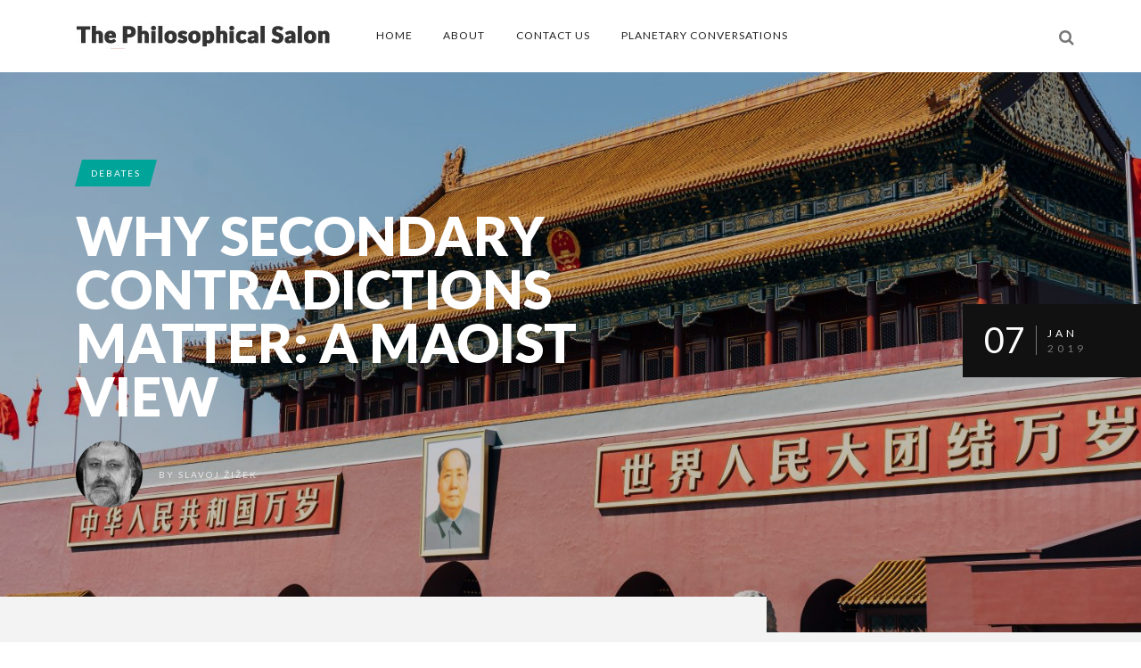

--- FILE ---
content_type: text/html; charset=UTF-8
request_url: https://thephilosophicalsalon.com/why-secondary-contradictions-matter-a-maoist-view/
body_size: 25932
content:
<!DOCTYPE html>
<!--[if IE 7]>
<html class="ie ie7" lang="en-US">
<![endif]-->
<!--[if IE 8]>
<html class="ie ie8" lang="en-US">
<![endif]-->
<!--[if !(IE 7) | !(IE 8) ]><!-->
<html lang="en-US">
<!--<![endif]-->
<head>
	<link rel="shortcut icon" href="/wp-content/uploads/2021/11/favicon.png"/>
	<meta charset="UTF-8">
    <meta name="viewport" content="width=device-width, initial-scale=1" />
	<link rel="pingback" href="https://thephilosophicalsalon.com/xmlrpc.php">
	<title>Why Secondary Contradictions Matter: A Maoist View - The Philosophical Salon</title>
	<meta name='robots' content='index, follow, max-image-preview:large, max-snippet:-1, max-video-preview:-1' />

	<!-- This site is optimized with the Yoast SEO plugin v26.8 - https://yoast.com/product/yoast-seo-wordpress/ -->
	<link rel="canonical" href="https://thephilosophicalsalon.com/why-secondary-contradictions-matter-a-maoist-view/" />
	<meta property="og:locale" content="en_US" />
	<meta property="og:type" content="article" />
	<meta property="og:title" content="Why Secondary Contradictions Matter: A Maoist View - The Philosophical Salon" />
	<meta property="og:description" content="Already a quick glance at our imbroglio makes it clear that we are caught up in multiple social struggles: the tension between the liberal establishment and new populism, the ecological ... Read More" />
	<meta property="og:url" content="https://thephilosophicalsalon.com/why-secondary-contradictions-matter-a-maoist-view/" />
	<meta property="og:site_name" content="The Philosophical Salon" />
	<meta property="article:published_time" content="2019-01-07T00:00:11+00:00" />
	<meta property="article:modified_time" content="2021-05-13T22:49:08+00:00" />
	<meta property="og:image" content="https://thephilosophicalsalon.com/wp-content/uploads/2019/01/pexels-markus-winkler-5102098-1024x683.jpg" />
	<meta property="og:image:width" content="1024" />
	<meta property="og:image:height" content="683" />
	<meta property="og:image:type" content="image/jpeg" />
	<meta name="author" content="Slavoj Žižek" />
	<meta name="twitter:card" content="summary_large_image" />
	<meta name="twitter:label1" content="Written by" />
	<meta name="twitter:data1" content="Slavoj Žižek" />
	<meta name="twitter:label2" content="Est. reading time" />
	<meta name="twitter:data2" content="20 minutes" />
	<script type="application/ld+json" class="yoast-schema-graph">{"@context":"https://schema.org","@graph":[{"@type":"Article","@id":"https://thephilosophicalsalon.com/why-secondary-contradictions-matter-a-maoist-view/#article","isPartOf":{"@id":"https://thephilosophicalsalon.com/why-secondary-contradictions-matter-a-maoist-view/"},"author":{"name":"Slavoj Žižek","@id":"https://www.thephilosophicalsalon.com/#/schema/person/5a0e3b79f7291efd98f04ed69ad06cb6"},"headline":"Why Secondary Contradictions Matter: A Maoist View","datePublished":"2019-01-07T00:00:11+00:00","dateModified":"2021-05-13T22:49:08+00:00","mainEntityOfPage":{"@id":"https://thephilosophicalsalon.com/why-secondary-contradictions-matter-a-maoist-view/"},"wordCount":3909,"commentCount":0,"image":{"@id":"https://thephilosophicalsalon.com/why-secondary-contradictions-matter-a-maoist-view/#primaryimage"},"thumbnailUrl":"/wp-content/uploads/2019/01/pexels-markus-winkler-5102098.jpg","articleSection":["Debates"],"inLanguage":"en-US","potentialAction":[{"@type":"CommentAction","name":"Comment","target":["https://thephilosophicalsalon.com/why-secondary-contradictions-matter-a-maoist-view/#respond"]}]},{"@type":"WebPage","@id":"https://thephilosophicalsalon.com/why-secondary-contradictions-matter-a-maoist-view/","url":"https://thephilosophicalsalon.com/why-secondary-contradictions-matter-a-maoist-view/","name":"Why Secondary Contradictions Matter: A Maoist View - The Philosophical Salon","isPartOf":{"@id":"https://www.thephilosophicalsalon.com/#website"},"primaryImageOfPage":{"@id":"https://thephilosophicalsalon.com/why-secondary-contradictions-matter-a-maoist-view/#primaryimage"},"image":{"@id":"https://thephilosophicalsalon.com/why-secondary-contradictions-matter-a-maoist-view/#primaryimage"},"thumbnailUrl":"/wp-content/uploads/2019/01/pexels-markus-winkler-5102098.jpg","datePublished":"2019-01-07T00:00:11+00:00","dateModified":"2021-05-13T22:49:08+00:00","author":{"@id":"https://www.thephilosophicalsalon.com/#/schema/person/5a0e3b79f7291efd98f04ed69ad06cb6"},"breadcrumb":{"@id":"https://thephilosophicalsalon.com/why-secondary-contradictions-matter-a-maoist-view/#breadcrumb"},"inLanguage":"en-US","potentialAction":[{"@type":"ReadAction","target":["https://thephilosophicalsalon.com/why-secondary-contradictions-matter-a-maoist-view/"]}]},{"@type":"ImageObject","inLanguage":"en-US","@id":"https://thephilosophicalsalon.com/why-secondary-contradictions-matter-a-maoist-view/#primaryimage","url":"/wp-content/uploads/2019/01/pexels-markus-winkler-5102098.jpg","contentUrl":"/wp-content/uploads/2019/01/pexels-markus-winkler-5102098.jpg","width":5927,"height":3951},{"@type":"BreadcrumbList","@id":"https://thephilosophicalsalon.com/why-secondary-contradictions-matter-a-maoist-view/#breadcrumb","itemListElement":[{"@type":"ListItem","position":1,"name":"Home","item":"https://www.thephilosophicalsalon.com/"},{"@type":"ListItem","position":2,"name":"Why Secondary Contradictions Matter: A Maoist View"}]},{"@type":"WebSite","@id":"https://www.thephilosophicalsalon.com/#website","url":"https://www.thephilosophicalsalon.com/","name":"The Philosophical Salon","description":"","potentialAction":[{"@type":"SearchAction","target":{"@type":"EntryPoint","urlTemplate":"https://www.thephilosophicalsalon.com/?s={search_term_string}"},"query-input":{"@type":"PropertyValueSpecification","valueRequired":true,"valueName":"search_term_string"}}],"inLanguage":"en-US"},{"@type":"Person","@id":"https://www.thephilosophicalsalon.com/#/schema/person/5a0e3b79f7291efd98f04ed69ad06cb6","name":"Slavoj Žižek","image":{"@type":"ImageObject","inLanguage":"en-US","@id":"https://www.thephilosophicalsalon.com/#/schema/person/image/","url":"/wp-content/uploads/2015/08/big_cd4fdd4b37-120x150.jpg","contentUrl":"/wp-content/uploads/2015/08/big_cd4fdd4b37-120x150.jpg","caption":"Slavoj Žižek"},"description":"The Slovenian Marxist philosopher and cultural critic is one of the most distinguished thinkers of our time. Žižek achieved international recognition as a social theorist after the 1989 publication of his first book in English, \"The Sublime Object of Ideology“. He is a regular contributor to newspapers like “The Guardian”, “Die Zeit” or \"The New York Times“. He has been labelled by some the \"Elvis of cultural theory“ and is the subject of numerous documentaries and books.","url":"https://thephilosophicalsalon.com/author/sz/"}]}</script>
	<!-- / Yoast SEO plugin. -->


<link rel='dns-prefetch' href='//platform-api.sharethis.com' />
<link rel='dns-prefetch' href='//fonts.googleapis.com' />
<link rel='preconnect' href='https://fonts.gstatic.com' crossorigin />
<link rel="alternate" type="application/rss+xml" title="The Philosophical Salon &raquo; Feed" href="https://thephilosophicalsalon.com/feed/" />
<link rel="alternate" type="application/rss+xml" title="The Philosophical Salon &raquo; Comments Feed" href="https://thephilosophicalsalon.com/comments/feed/" />
<link rel="alternate" type="application/rss+xml" title="The Philosophical Salon &raquo; Why Secondary Contradictions Matter: A Maoist View Comments Feed" href="https://thephilosophicalsalon.com/why-secondary-contradictions-matter-a-maoist-view/feed/" />
<link rel="alternate" title="oEmbed (JSON)" type="application/json+oembed" href="https://thephilosophicalsalon.com/wp-json/oembed/1.0/embed?url=https%3A%2F%2Fthephilosophicalsalon.com%2Fwhy-secondary-contradictions-matter-a-maoist-view%2F" />
<link rel="alternate" title="oEmbed (XML)" type="text/xml+oembed" href="https://thephilosophicalsalon.com/wp-json/oembed/1.0/embed?url=https%3A%2F%2Fthephilosophicalsalon.com%2Fwhy-secondary-contradictions-matter-a-maoist-view%2F&#038;format=xml" />
<style id='wp-img-auto-sizes-contain-inline-css' type='text/css'>
img:is([sizes=auto i],[sizes^="auto," i]){contain-intrinsic-size:3000px 1500px}
/*# sourceURL=wp-img-auto-sizes-contain-inline-css */
</style>

<style id='wp-emoji-styles-inline-css' type='text/css'>

	img.wp-smiley, img.emoji {
		display: inline !important;
		border: none !important;
		box-shadow: none !important;
		height: 1em !important;
		width: 1em !important;
		margin: 0 0.07em !important;
		vertical-align: -0.1em !important;
		background: none !important;
		padding: 0 !important;
	}
/*# sourceURL=wp-emoji-styles-inline-css */
</style>
<link rel='stylesheet' id='wp-block-library-css' href='https://thephilosophicalsalon.com/wp-includes/css/dist/block-library/style.min.css?ver=6.9' type='text/css' media='all' />
<style id='global-styles-inline-css' type='text/css'>
:root{--wp--preset--aspect-ratio--square: 1;--wp--preset--aspect-ratio--4-3: 4/3;--wp--preset--aspect-ratio--3-4: 3/4;--wp--preset--aspect-ratio--3-2: 3/2;--wp--preset--aspect-ratio--2-3: 2/3;--wp--preset--aspect-ratio--16-9: 16/9;--wp--preset--aspect-ratio--9-16: 9/16;--wp--preset--color--black: #000000;--wp--preset--color--cyan-bluish-gray: #abb8c3;--wp--preset--color--white: #ffffff;--wp--preset--color--pale-pink: #f78da7;--wp--preset--color--vivid-red: #cf2e2e;--wp--preset--color--luminous-vivid-orange: #ff6900;--wp--preset--color--luminous-vivid-amber: #fcb900;--wp--preset--color--light-green-cyan: #7bdcb5;--wp--preset--color--vivid-green-cyan: #00d084;--wp--preset--color--pale-cyan-blue: #8ed1fc;--wp--preset--color--vivid-cyan-blue: #0693e3;--wp--preset--color--vivid-purple: #9b51e0;--wp--preset--gradient--vivid-cyan-blue-to-vivid-purple: linear-gradient(135deg,rgb(6,147,227) 0%,rgb(155,81,224) 100%);--wp--preset--gradient--light-green-cyan-to-vivid-green-cyan: linear-gradient(135deg,rgb(122,220,180) 0%,rgb(0,208,130) 100%);--wp--preset--gradient--luminous-vivid-amber-to-luminous-vivid-orange: linear-gradient(135deg,rgb(252,185,0) 0%,rgb(255,105,0) 100%);--wp--preset--gradient--luminous-vivid-orange-to-vivid-red: linear-gradient(135deg,rgb(255,105,0) 0%,rgb(207,46,46) 100%);--wp--preset--gradient--very-light-gray-to-cyan-bluish-gray: linear-gradient(135deg,rgb(238,238,238) 0%,rgb(169,184,195) 100%);--wp--preset--gradient--cool-to-warm-spectrum: linear-gradient(135deg,rgb(74,234,220) 0%,rgb(151,120,209) 20%,rgb(207,42,186) 40%,rgb(238,44,130) 60%,rgb(251,105,98) 80%,rgb(254,248,76) 100%);--wp--preset--gradient--blush-light-purple: linear-gradient(135deg,rgb(255,206,236) 0%,rgb(152,150,240) 100%);--wp--preset--gradient--blush-bordeaux: linear-gradient(135deg,rgb(254,205,165) 0%,rgb(254,45,45) 50%,rgb(107,0,62) 100%);--wp--preset--gradient--luminous-dusk: linear-gradient(135deg,rgb(255,203,112) 0%,rgb(199,81,192) 50%,rgb(65,88,208) 100%);--wp--preset--gradient--pale-ocean: linear-gradient(135deg,rgb(255,245,203) 0%,rgb(182,227,212) 50%,rgb(51,167,181) 100%);--wp--preset--gradient--electric-grass: linear-gradient(135deg,rgb(202,248,128) 0%,rgb(113,206,126) 100%);--wp--preset--gradient--midnight: linear-gradient(135deg,rgb(2,3,129) 0%,rgb(40,116,252) 100%);--wp--preset--font-size--small: 13px;--wp--preset--font-size--medium: 20px;--wp--preset--font-size--large: 36px;--wp--preset--font-size--x-large: 42px;--wp--preset--spacing--20: 0.44rem;--wp--preset--spacing--30: 0.67rem;--wp--preset--spacing--40: 1rem;--wp--preset--spacing--50: 1.5rem;--wp--preset--spacing--60: 2.25rem;--wp--preset--spacing--70: 3.38rem;--wp--preset--spacing--80: 5.06rem;--wp--preset--shadow--natural: 6px 6px 9px rgba(0, 0, 0, 0.2);--wp--preset--shadow--deep: 12px 12px 50px rgba(0, 0, 0, 0.4);--wp--preset--shadow--sharp: 6px 6px 0px rgba(0, 0, 0, 0.2);--wp--preset--shadow--outlined: 6px 6px 0px -3px rgb(255, 255, 255), 6px 6px rgb(0, 0, 0);--wp--preset--shadow--crisp: 6px 6px 0px rgb(0, 0, 0);}:where(.is-layout-flex){gap: 0.5em;}:where(.is-layout-grid){gap: 0.5em;}body .is-layout-flex{display: flex;}.is-layout-flex{flex-wrap: wrap;align-items: center;}.is-layout-flex > :is(*, div){margin: 0;}body .is-layout-grid{display: grid;}.is-layout-grid > :is(*, div){margin: 0;}:where(.wp-block-columns.is-layout-flex){gap: 2em;}:where(.wp-block-columns.is-layout-grid){gap: 2em;}:where(.wp-block-post-template.is-layout-flex){gap: 1.25em;}:where(.wp-block-post-template.is-layout-grid){gap: 1.25em;}.has-black-color{color: var(--wp--preset--color--black) !important;}.has-cyan-bluish-gray-color{color: var(--wp--preset--color--cyan-bluish-gray) !important;}.has-white-color{color: var(--wp--preset--color--white) !important;}.has-pale-pink-color{color: var(--wp--preset--color--pale-pink) !important;}.has-vivid-red-color{color: var(--wp--preset--color--vivid-red) !important;}.has-luminous-vivid-orange-color{color: var(--wp--preset--color--luminous-vivid-orange) !important;}.has-luminous-vivid-amber-color{color: var(--wp--preset--color--luminous-vivid-amber) !important;}.has-light-green-cyan-color{color: var(--wp--preset--color--light-green-cyan) !important;}.has-vivid-green-cyan-color{color: var(--wp--preset--color--vivid-green-cyan) !important;}.has-pale-cyan-blue-color{color: var(--wp--preset--color--pale-cyan-blue) !important;}.has-vivid-cyan-blue-color{color: var(--wp--preset--color--vivid-cyan-blue) !important;}.has-vivid-purple-color{color: var(--wp--preset--color--vivid-purple) !important;}.has-black-background-color{background-color: var(--wp--preset--color--black) !important;}.has-cyan-bluish-gray-background-color{background-color: var(--wp--preset--color--cyan-bluish-gray) !important;}.has-white-background-color{background-color: var(--wp--preset--color--white) !important;}.has-pale-pink-background-color{background-color: var(--wp--preset--color--pale-pink) !important;}.has-vivid-red-background-color{background-color: var(--wp--preset--color--vivid-red) !important;}.has-luminous-vivid-orange-background-color{background-color: var(--wp--preset--color--luminous-vivid-orange) !important;}.has-luminous-vivid-amber-background-color{background-color: var(--wp--preset--color--luminous-vivid-amber) !important;}.has-light-green-cyan-background-color{background-color: var(--wp--preset--color--light-green-cyan) !important;}.has-vivid-green-cyan-background-color{background-color: var(--wp--preset--color--vivid-green-cyan) !important;}.has-pale-cyan-blue-background-color{background-color: var(--wp--preset--color--pale-cyan-blue) !important;}.has-vivid-cyan-blue-background-color{background-color: var(--wp--preset--color--vivid-cyan-blue) !important;}.has-vivid-purple-background-color{background-color: var(--wp--preset--color--vivid-purple) !important;}.has-black-border-color{border-color: var(--wp--preset--color--black) !important;}.has-cyan-bluish-gray-border-color{border-color: var(--wp--preset--color--cyan-bluish-gray) !important;}.has-white-border-color{border-color: var(--wp--preset--color--white) !important;}.has-pale-pink-border-color{border-color: var(--wp--preset--color--pale-pink) !important;}.has-vivid-red-border-color{border-color: var(--wp--preset--color--vivid-red) !important;}.has-luminous-vivid-orange-border-color{border-color: var(--wp--preset--color--luminous-vivid-orange) !important;}.has-luminous-vivid-amber-border-color{border-color: var(--wp--preset--color--luminous-vivid-amber) !important;}.has-light-green-cyan-border-color{border-color: var(--wp--preset--color--light-green-cyan) !important;}.has-vivid-green-cyan-border-color{border-color: var(--wp--preset--color--vivid-green-cyan) !important;}.has-pale-cyan-blue-border-color{border-color: var(--wp--preset--color--pale-cyan-blue) !important;}.has-vivid-cyan-blue-border-color{border-color: var(--wp--preset--color--vivid-cyan-blue) !important;}.has-vivid-purple-border-color{border-color: var(--wp--preset--color--vivid-purple) !important;}.has-vivid-cyan-blue-to-vivid-purple-gradient-background{background: var(--wp--preset--gradient--vivid-cyan-blue-to-vivid-purple) !important;}.has-light-green-cyan-to-vivid-green-cyan-gradient-background{background: var(--wp--preset--gradient--light-green-cyan-to-vivid-green-cyan) !important;}.has-luminous-vivid-amber-to-luminous-vivid-orange-gradient-background{background: var(--wp--preset--gradient--luminous-vivid-amber-to-luminous-vivid-orange) !important;}.has-luminous-vivid-orange-to-vivid-red-gradient-background{background: var(--wp--preset--gradient--luminous-vivid-orange-to-vivid-red) !important;}.has-very-light-gray-to-cyan-bluish-gray-gradient-background{background: var(--wp--preset--gradient--very-light-gray-to-cyan-bluish-gray) !important;}.has-cool-to-warm-spectrum-gradient-background{background: var(--wp--preset--gradient--cool-to-warm-spectrum) !important;}.has-blush-light-purple-gradient-background{background: var(--wp--preset--gradient--blush-light-purple) !important;}.has-blush-bordeaux-gradient-background{background: var(--wp--preset--gradient--blush-bordeaux) !important;}.has-luminous-dusk-gradient-background{background: var(--wp--preset--gradient--luminous-dusk) !important;}.has-pale-ocean-gradient-background{background: var(--wp--preset--gradient--pale-ocean) !important;}.has-electric-grass-gradient-background{background: var(--wp--preset--gradient--electric-grass) !important;}.has-midnight-gradient-background{background: var(--wp--preset--gradient--midnight) !important;}.has-small-font-size{font-size: var(--wp--preset--font-size--small) !important;}.has-medium-font-size{font-size: var(--wp--preset--font-size--medium) !important;}.has-large-font-size{font-size: var(--wp--preset--font-size--large) !important;}.has-x-large-font-size{font-size: var(--wp--preset--font-size--x-large) !important;}
/*# sourceURL=global-styles-inline-css */
</style>

<style id='classic-theme-styles-inline-css' type='text/css'>
/*! This file is auto-generated */
.wp-block-button__link{color:#fff;background-color:#32373c;border-radius:9999px;box-shadow:none;text-decoration:none;padding:calc(.667em + 2px) calc(1.333em + 2px);font-size:1.125em}.wp-block-file__button{background:#32373c;color:#fff;text-decoration:none}
/*# sourceURL=/wp-includes/css/classic-themes.min.css */
</style>
<link rel='stylesheet' id='ppress-frontend-css' href='/wp-content/plugins/wp-user-avatar/assets/css/frontend.min.css?ver=3.2.5' type='text/css' media='all' />
<link rel='stylesheet' id='ppress-flatpickr-css' href='/wp-content/plugins/wp-user-avatar/assets/flatpickr/flatpickr.min.css?ver=3.2.5' type='text/css' media='all' />
<link rel='stylesheet' id='ppress-select2-css' href='/wp-content/plugins/wp-user-avatar/assets/select2/select2.min.css?ver=6.9' type='text/css' media='all' />
<link rel='stylesheet' id='font-awesome-css' href='/wp-content/themes/edition/css/font-awesome/css/font-awesome.min.css?ver=4.3.0' type='text/css' media='all' />
<link rel='stylesheet' id='bootstrap-css' href='/wp-content/themes/edition/css/bootstrap.min.css?ver=6.9' type='text/css' media='all' />
<link rel='stylesheet' id='theme-styles-css' href='/wp-content/themes/edition/style.css?ver=6.9' type='text/css' media='all' />
<style id='theme-styles-inline-css' type='text/css'>
/* Custom CSS */ 
 .name {
    background: #00A498 none repeat scroll 0% 0%;
    display: inline!important;
    border-radius: 0;
    color: #fff;
}
.views, .thumboverdate {
    display: none;
}
/*# sourceURL=theme-styles-inline-css */
</style>
<link rel="preload" as="style" href="https://fonts.googleapis.com/css?family=Lato:900,300,700,400&#038;display=swap&#038;ver=1715590539" /><link rel="stylesheet" href="https://fonts.googleapis.com/css?family=Lato:900,300,700,400&#038;display=swap&#038;ver=1715590539" media="print" onload="this.media='all'"><noscript><link rel="stylesheet" href="https://fonts.googleapis.com/css?family=Lato:900,300,700,400&#038;display=swap&#038;ver=1715590539" /></noscript><link rel='stylesheet' id='themewich-shortcodes-css' href='/wp-content/plugins/themewich-shortcodes/css/themewich-shortcodes.css?ver=6.9' type='text/css' media='all' />
<script type="text/javascript" src="https://thephilosophicalsalon.com/wp-includes/js/jquery/jquery.min.js?ver=3.7.1" id="jquery-core-js"></script>
<script type="text/javascript" src="https://thephilosophicalsalon.com/wp-includes/js/jquery/jquery-migrate.min.js?ver=3.4.1" id="jquery-migrate-js"></script>
<script type="text/javascript" src="/wp-content/plugins/themewich-shortcodes/js/modernizr.min.js?ver=2.8.2" id="modernizr-js"></script>
<script type="text/javascript" src="/wp-content/plugins/wp-user-avatar/assets/flatpickr/flatpickr.min.js?ver=6.9" id="ppress-flatpickr-js"></script>
<script type="text/javascript" src="/wp-content/plugins/wp-user-avatar/assets/select2/select2.min.js?ver=6.9" id="ppress-select2-js"></script>
<script type="text/javascript" src="/wp-content/themes/edition/js/fixto.min.js?ver=0.3.0" id="fixto-js"></script>
<script type="text/javascript" src="/wp-content/themes/edition/js/respond.min.js?ver=1.4.2" id="respond-js"></script>
<script type="text/javascript" src="//platform-api.sharethis.com/js/sharethis.js#source=googleanalytics-wordpress#product=ga&amp;property=61983a7d0255320019654853" id="googleanalytics-platform-sharethis-js"></script>
<link rel="https://api.w.org/" href="https://thephilosophicalsalon.com/wp-json/" /><link rel="alternate" title="JSON" type="application/json" href="https://thephilosophicalsalon.com/wp-json/wp/v2/posts/1422" /><link rel="EditURI" type="application/rsd+xml" title="RSD" href="https://thephilosophicalsalon.com/xmlrpc.php?rsd" />
<meta name="generator" content="WordPress 6.9" />
<link rel='shortlink' href='https://thephilosophicalsalon.com/?p=1422' />
<meta name="generator" content="Redux 4.5.10" /><!-- WordPress Most Popular --><script type="text/javascript">/* <![CDATA[ */ jQuery.post("https://thephilosophicalsalon.com/wp-admin/admin-ajax.php", { action: "wmp_update", id: 1422, token: "e254a31413" }); /* ]]> */</script><!-- /WordPress Most Popular -->
      <!--Customizer CSS-->
      <style type="text/css">
                                                                                                                    </style>
      <!--Customizer CSS-->

      <script>
(function() {
	(function (i, s, o, g, r, a, m) {
		i['GoogleAnalyticsObject'] = r;
		i[r] = i[r] || function () {
				(i[r].q = i[r].q || []).push(arguments)
			}, i[r].l = 1 * new Date();
		a = s.createElement(o),
			m = s.getElementsByTagName(o)[0];
		a.async = 1;
		a.src = g;
		m.parentNode.insertBefore(a, m)
	})(window, document, 'script', 'https://google-analytics.com/analytics.js', 'ga');

	ga('create', 'UA-67180944-1', 'auto');
			ga('send', 'pageview');
	})();
</script>
<style id="tw_options-dynamic-css" title="dynamic-css" class="redux-options-output">#logo, .top-ad, .regular-nav #menu, .regular-nav .searchnav{padding-top:20px;padding-bottom:20px;}.section .slidecaption .slidetitle,
                              .section .slidecaption h1,
                              .single-post .pagetitle .title,
                              #share-box h4{font-family:Lato;text-transform:uppercase;font-weight:900;font-style:normal;font-size:60px;}.grid .thumbovertext .title,
                       .carousel .carouselpost .thumbovertext .title,
                       .full-image-section .fullsection .title,
                       .single .no-full-image h1.title{font-family:Lato;text-transform:uppercase;font-weight:900;font-style:normal;font-size:44px;}.regulargrid .title,
                        .carousel.half-carousel .carouselpost .thumbovertext .title,
                        .halfgrid .thumbovertext .title,
                       .related .thumbovertext .title{font-family:Lato;text-transform:uppercase;font-weight:900;font-style:normal;font-size:28px;}.pagetitle .title,
                       #logo a,
                        .woocommerce-page .page-title,
                        .woocommerce div.product .product_title,
                       .full-post .full-image-section .fullsection .title{font-family:Lato;text-transform:uppercase;font-weight:900;font-style:normal;font-size:32px;}.pagertitle, .full-taxonomy .fullsection .subtitle, .pagetitle .subheadline{font-family:Lato;font-weight:300;font-style:normal;}.section-title span,
		        .woocommerce .entry-content h2,
		        .woocommerce-cart h2,
		        .woocommerce .related.products h2,
		        .woocommerce-checkout h2,
		        .widget h3.widget-title,
		        .widget h2.widget-title,
		        .widget h4.widget-title{font-family:Lato;text-transform:uppercase;letter-spacing:1px;font-weight:700;font-style:normal;}.sf-menu li > a{font-family:Lato;text-transform:uppercase;letter-spacing:1px;font-weight:normal;font-style:normal;font-size:12px;}.tiny-details, .badge, .badge a, .thumboverdate,
		        .badgesliver, .sharing a .sharetitle, a.button.outline,
		        .woocommerce a.button, .woocommerce div.product form.cart .button,
		        .woocommerce button, .woocommerce button.button,
		        .woocommerce .added_to_cart.wc-forward,
		        .woocommerce #respond input#submit, .woocommerce input.button,
		        a.more-link, .tagcloud.badge h5,
		        a.post-edit-link, .tabswrap ul.tabs li a,
		        ul.sf-menu li.megamenu .menu-item-type-custom > a,
		        ul.sf-menu li.megamenu .menu-item-type-custom .menu-item-type-custom > a,
		        .breaking, .breaking-title, .divider span, cite,
		        #breadcrumbs li, .woocommerce .woocommerce-breadcrumb{font-family:Lato;text-transform:uppercase;letter-spacing:2px;font-weight:400;font-style:normal;font-size:10px;}h1, .postcontent.no-review > p:first-child:first-letter{font-family:Lato;font-weight:400;font-style:normal;font-size:58px;}h2, blockquote, blockquote p{font-family:Lato;font-weight:300;font-style:normal;font-size:28px;}h3, .woocommerce ul.products li.product h3, .woocommerce h3 label{font-family:Lato;font-weight:400;font-style:normal;font-size:22px;}h4, h5, h6{font-family:Lato;font-weight:700;font-style:normal;}p, ul, ol, body, h4.review-title{font-family:Lato;font-weight:400;font-style:normal;font-size:18px;}</style><link rel='stylesheet' id='redux-custom-fonts-css' href='/wp-content/uploads/redux/custom-fonts/fonts.css?ver=1674175277' type='text/css' media='all' />
<link rel='stylesheet' id='dashicons-css' href='https://thephilosophicalsalon.com/wp-includes/css/dashicons.min.css?ver=6.9' type='text/css' media='all' />
<link rel='stylesheet' id='nf-display-css' href='/wp-content/plugins/ninja-forms/assets/css/display-opinions-light.css?ver=6.9' type='text/css' media='all' />
<link rel='stylesheet' id='nf-font-awesome-css' href='/wp-content/plugins/ninja-forms/assets/css/font-awesome.min.css?ver=6.9' type='text/css' media='all' />
</head>


<body class="wp-singular post-template-default single single-post postid-1422 single-format-standard wp-theme-edition edition desktop-device regular-nav chrome">
	<div class="mm-page">

		<div id="preloaded-images">
						<img src="/wp-content/themes/edition/images/loading-spin.svg" width="1" height="1" alt="Image" />
		</div>
		<!-- .preloaded-images -->

		
<div class="top-bar">

		<div class="container">

			<div class="topbar-left">

												
			</div>

			<div class="topbar-right">
							</div>
		</div>
	</div>
<!-- Navigation -->
	<div class="top-nav regular-nav">
		<div class="container top-nav-inner">
				<!-- Logo -->
		  		<div id="logo">
					<h2>						<a href="https://thephilosophicalsalon.com">
															<span class="logosizer" class="non-retina" style="max-width: 286px">
				  					<img src="/wp-content/uploads/2023/11/tps-logo.jpg" alt="The Philosophical Salon"/>
								</span>
													</a> 
					</h2> 
				</div>
				<!-- END Logo -->

				<div class="mobile-link">
					<a href="#mobilemenu"><i class="fa fa-bars"></i></a>
				</div>
	  
				<!-- Menu -->
				<div id="menu">
					<ul id="menu-main-menu" class="sf-menu"><li id="menu-item-8" class="menu-item menu-item-type-post_type menu-item-object-page menu-item-home menu-item-8 customsection"><a href="https://thephilosophicalsalon.com/">Home</a></li>
<li id="menu-item-9" class="menu-item menu-item-type-post_type menu-item-object-page menu-item-9 customsection"><a href="https://thephilosophicalsalon.com/about/">About</a></li>
<li id="menu-item-114" class="menu-item menu-item-type-post_type menu-item-object-page menu-item-114 customsection"><a href="https://thephilosophicalsalon.com/contact/">Contact Us</a></li>
<li id="menu-item-2289" class="menu-item menu-item-type-post_type menu-item-object-page menu-item-2289 customsection"><a href="https://thephilosophicalsalon.com/planetary-conversations/">Planetary Conversations</a></li>
</ul>					<div class="clear"></div>
				</div>
				<!-- END Menu -->

				<!--Searchbox-->
				<div class="searchnav">
					
<!--Searchbox-->
<div class="search-form search">
	<form role="search" method="get" name="SearchForm" class="search-form" action="https://thephilosophicalsalon.com/">
		<label>
			<input type="search" class="search-field" placeholder="Search..." value="" name="s" title="Search..." />
		</label>
	</form>
	<i class="fa fa-search searchbutton"></i>
</div>
<!--Searchbox-->				</div>
					
			<div class="clear"></div>
		</div>  
	</div><!-- End Top Nav -->


	<!-- Mobile Navigation -->
	<nav id="mobilemenu">
						<ul><li class="menu-item menu-item-type-post_type menu-item-object-page menu-item-home menu-item-8"><a href="https://thephilosophicalsalon.com/">Home</a></li>
<li class="menu-item menu-item-type-post_type menu-item-object-page menu-item-9"><a href="https://thephilosophicalsalon.com/about/">About</a></li>
<li class="menu-item menu-item-type-post_type menu-item-object-page menu-item-114"><a href="https://thephilosophicalsalon.com/contact/">Contact Us</a></li>
<li class="menu-item menu-item-type-post_type menu-item-object-page menu-item-2289"><a href="https://thephilosophicalsalon.com/planetary-conversations/">Planetary Conversations</a></li>
</ul>			</nav> 
  	<!-- END Mobile Navigation -->
		<div id="sitecontainer">
	
	<!-- Post Wrapper -->
		<div class="has-sidebar has-thumbnail has-full-image no-review sharing-enabled author-box-enabled related-enabled dropcap-enabled highlight_category_3 post-1422 post type-post status-publish format-standard has-post-thumbnail hentry category-debates">
			
 	<!-- Post Title -->
    <div class="pagetitleloading background-imaged loading-dark">
    	<div class="pagetitle item imagewrapper full-image">

		<!-- Featured Post Image -->
		<div class="imagecover">
			<img src="/wp-content/uploads/2019/01/pexels-markus-winkler-5102098-1500x1000.jpg" alt="" class="top-bg-image" style="opacity:0;" onload="jQuery(this).animate({'opacity': '1'}, 500);"/> 
		</div>
        
		<!-- Post Image Overlay -->
		<div class="overlay"></div>

        
        <!-- Post Title -->
        <div class="posttitle slidecaptionwrap">
			<div class="slidecaptioncenter container">
				<div class="slidecaption">
					<div class="col-md-8">

						<!-- Categories -->
						<div class="badge"><a href="https://thephilosophicalsalon.com/category/debates/" class="category-3" title="More Debates Posts">Debates</a><div class="clear"></div></div>

						<!-- Post Title -->
						<h1 class="title entry-title" >
							Why Secondary Contradictions Matter: A Maoist View						</h1>

						<!-- Author Section -->
						<div class="byline">
							<!-- Author Image -->
							<img data-del="avatar" src='/wp-content/uploads/2015/08/big_cd4fdd4b37-75x75.jpg' class='avatar pp-user-avatar avatar-38 photo ' height='38' width='38'/> 

							<!-- Author Link -->  
							<span class="author vcard tiny-details">
								By 
								<span class="fn" >
									<a href="https://thephilosophicalsalon.com/author/sz/" title="Posts by Slavoj Žižek" rel="author">Slavoj Žižek</a>								</span>
								<span class="mobiledate">
									<span class="tw-bullet">&nbsp;&bull;&nbsp;</span>
									7 years ago								</span>
							</span>
						</div>
					</div>
           		</div>
        	</div>              
		</div>
        <!-- End Title --> 
        
		<!-- Date -->
		<span ></span>
		<div class="date updated">
			<span class="day">
				07			</span>
			<p>
				<span class="month">
					Jan				</span>
				<br />
				<span class="year">
					2019				</span>
			</p>
		</div>

	</div>
</div>
<!-- End Post Title -->


			<div class="container">
				<div class="rightside">
					


					<div class="postcontentwrap">
					

<!-- Sharing Section -->
<div class="sharingwrap desktop-share">
	<div class="sharing">
		<div class="sharing-inner">
			<a href="#share-box" class="open-popup-link post-share share popup-with-move-anim" data-post_id="1422"><div class="sharecircle count">47</div><i class="fa fa-share-square-o"></i><span class="sharetitle" data-clicked="Shared">Share</span>
				  </a>
			
				<!-- Comments Link -->
				<a href="#respond" class="comment">
					<div class="sharecircle">
						<span class="dsq-postid" data-dsqidentifier="1422 http://thephilosophicalsalon.com/?p=1422">0</span>					</div>
					<i class="fa fa-comment-o"></i>
					<span class="sharetitle">
						Comment					</span>
				</a>
				<!-- End Comments Link -->
			
			<a href="#" class="post-like love" data-post_id="1422"><div class="sharecircle count">55</div><i class="fa fa-heart-o"></i><span class="sharetitle" data-clicked="Loved">Love</span></a>
			<div id="share-box" class="zoom-anim-dialog mfp-hide">
				<span class="share-subtitle">
					Share				</span>
				<h4>Why Secondary Contradictions Matter: A Maoist View</h4>

				
				<!-- Share on Facebook -->
				<script type="text/javascript">
					function share_window(width, height, network) {
						var leftPosition, topPosition;
						//Allow for borders.
						leftPosition = (window.screen.width / 2) - ((width / 2) + 10);
						//Allow for title and status bars.
						topPosition = (window.screen.height / 2) - ((height / 2) + 50);
						var windowFeatures = "status=no,height=" + height + ",width=" + width + ",resizable=yes,left=" + leftPosition + ",top=" + topPosition + ",screenX=" + leftPosition + ",screenY=" + topPosition + ",toolbar=no,menubar=no,scrollbars=no,location=no,directories=no";
						u=location.href;
						t=document.title;

						switch(network) {
							case 'facebook':
								window.open('http://www.facebook.com/sharer.php?u='+encodeURIComponent(u)+'&t='+encodeURIComponent(t),'sharer', windowFeatures);
								return false;
							break;
							case 'twitter':
								window.open('http://twitter.com/home?status=Why+Secondary+Contradictions+Matter%3A+A+Maoist+View%20-%20https://thephilosophicalsalon.com/why-secondary-contradictions-matter-a-maoist-view/','sharer', windowFeatures);
								return false;
						  	break;
							case 'linkedin':
								window.open('http://www.linkedin.com/shareArticle?mini=true&url=https://thephilosophicalsalon.com/why-secondary-contradictions-matter-a-maoist-view/&title=Why Secondary Contradictions Matter: A Maoist View&source=The Philosophical Salon','sharer', windowFeatures);
								return false;
							break;
							case 'pinterest':
								window.open('http://pinterest.com/pin/create/button/?url=https://thephilosophicalsalon.com/why-secondary-contradictions-matter-a-maoist-view/&media=/wp-content/uploads/2019/01/pexels-markus-winkler-5102098-1500x1000.jpg&description=Why%20Secondary%20Contradictions%20Matter%3A%20A%20Maoist%20View','sharer', windowFeatures);
								return false;
							break;
							case 'google':
								window.open('http://plus.google.com/share?url=https://thephilosophicalsalon.com/why-secondary-contradictions-matter-a-maoist-view/','sharer', windowFeatures);
								return false;
							break;
							default:
								console.error('Error: network was not defined.');
							break; 
					  }
				  }
				</script>

				<!-- Share on Facebook -->
				<a href="http://www.facebook.com/sharer.php?u=https://thephilosophicalsalon.com/why-secondary-contradictions-matter-a-maoist-view/" onClick="return share_window(500, 300, 'facebook')" target="_blank" class="hint--bottom facebook-icon" data-hint="Share on Facebook">
				  <i class="fa fa-facebook-square"></i>
				</a>

				<!-- Share on Twitter -->
				<a href="http://twitter.com/home?status=Why%20Secondary%20Contradictions%20Matter%3A%20A%20Maoist%20View%20-%20https://thephilosophicalsalon.com/why-secondary-contradictions-matter-a-maoist-view/" onClick="return share_window(500, 300, 'twitter')" target="_blank" class="hint--bottom twitter-icon" data-hint="Share on Twitter">
				  <i class="fa fa-twitter-square"></i>
				</a>

				<!-- Share on LinkedIn -->
				<a href="http://www.linkedin.com/shareArticle?mini=true&amp;url=https://thephilosophicalsalon.com/why-secondary-contradictions-matter-a-maoist-view/&amp;title=Why%20Secondary%20Contradictions%20Matter%3A%20A%20Maoist%20View&amp;source=The Philosophical Salon" onClick="return share_window(500, 300, 'linkedin')" class="hint--bottom linkedin-icon" data-hint="Share on LinkedIn">                
				  <i class="fa fa-linkedin-square"></i>
				</a>

				<!-- Share on Pinterest -->
				<a href="http://pinterest.com/pin/create/button/?url=https://thephilosophicalsalon.com/why-secondary-contradictions-matter-a-maoist-view/&amp;media=/wp-content/uploads/2019/01/pexels-markus-winkler-5102098-1500x1000.jpg&amp;description=Why%20Secondary%20Contradictions%20Matter%3A%20A%20Maoist%20View" onClick="return share_window(750, 300, 'pinterest')" class="hint--bottom pinterest-icon" data-hint="Share on Pinterest">                
				  <i class="fa fa-pinterest"></i>
				</a>

				<!-- Share on Google Plus -->
				<a href="http://plus.google.com/share?url=https://thephilosophicalsalon.com/why-secondary-contradictions-matter-a-maoist-view/" class="hint--bottom googleplus-icon" onClick="return share_window(500, 475, 'google')" data-hint="Share on Google+">                
				  <i class="fa fa-google-plus-square"></i>
				</a>

			</div>
		</div>
	</div>
</div>
<!-- End Sharing Section -->
						<div class="rightcontent">

							
							
							<div class="postcontent content">
								
								
									<p>Already a quick glance at our <em>imbroglio</em> makes it clear that we are caught up in multiple social struggles: the tension between the liberal establishment and new populism, the ecological struggle, struggles for feminism and sexual liberation, ethnic and religious struggles, the struggle for universal human rights, struggles against the digital control over our lives… How to bring all these together without simply privileging one of them (be it economic, feminist, or anti-racist…) as the “true” struggle that provides the key to all other struggles? Half a century ago, when the Maoist wave was at its strongest, Mao Zedong’s distinction between “principal” and “secondary” contradictions (from his treatise “On Contradiction” written in 1937) was common currency in political debates. Perhaps, this distinction deserves to be brought back to life in the context of our question.</p>
<p>When Mao talks about “contradictions,” he uses the term in the simple sense of a struggle of opposites, of social and natural antagonisms, not in the strict dialectical sense articulated by Hegel. Mao’s theory of contradictions can be summed up in four points:</p>
<p>-First, a specific contradiction is what primarily defines a thing, making it what it is: it is not a mistake, a failure, the malfunctioning of a thing but, in some sense, the very feature that holds a thing together. If this contradiction disappears, a thing loses its identity. A classic Marxist example: in all history hitherto, the primarily “contradiction” that defined every society was class struggle.</p>
<p>-Second, a contradiction is never single; it depends on other contradiction(s). Mao’s own example: in a capitalist society, the contradiction between the proletariat and the bourgeoisie is accompanied by other “secondary” contradictions, such as the one between the imperialists and their colonies.</p>
<p>-Third, while a secondary contradiction depends on the first one (colonies exist only in capitalism), the principal contradiction is not always the dominant one. Contradictions can trade places in the order of importance. Say, when a country is occupied, it is the ruling class which is usually bribed to collaborate with the occupiers to maintain its privileged position, so that the struggle against the occupiers becomes a priority. The same can go for the struggle against racism; in a state of racial tension and exploitation, the only way to effectively struggle for the working class is to focus on fighting racism (this is why any appeal to the white working class, as in today’s alt-right populism, betrays class struggle).</p>
<p>-Fourth, the principal contradiction can also change. One can argue that today, maybe, the <em>ecological</em> struggle designates the “principal contradiction” of our societies, since it deals with a threat to the collective survival of humanity itself. One can, of course, argue that our “principal contradiction” remains the antagonism of the global capitalist system, since ecological problems are the result of the excessive exploitation of natural resources driven by the capitalist thirst for profit. However, it is doubtful whether our ecological mess can be so easily reduced to an effect of capitalist expansion. There were human-related ecological catastrophes before capitalism, and there is no reason why a thriving post-capitalist society would not also confront the same deadlock.</p>
<p>To recap, while there is always one principal contradiction, contradictions can trade places on the scale of importance. Consequently, when we are dealing with a complex series of contradictions, we should locate the contradiction which is superior, but we should also remember that principal and non-principal contradictions are not static: over time, they transform into one another. This multiplicity of contradictions is not just a contingent empirical fact; it defines the very notion of a (single) contradiction. Every contradiction is dependent on the existence of “at least one” (other contradiction) and its “life” resides in how it interacts with other contradictions. If a contradiction were to stand alone, it wouldn’t be a “contradiction” (struggle of opposites) but a stable opposition. “Class struggle” inheres in how it overdetermines the relations between sexes, the struggle with nature in the production process, tensions between different cultures and races…</p>
<p>Old-fashioned and hopelessly dated as these ruminations may appear, they acquire a new actuality today. My first “Maoist” point is that, in order to take a correct stance in each of today’s struggles, one should locate each of them within a complex interaction with other struggles. An important principle here is that, contrary to the current fashion, we should stick to “binary” forms of opposition and translate every appearance of multiple positions into a combination of “binary” opposites. Today, we don’t have three main positions (liberal-centrist hegemony, Rightist populism and the new Left) but two antagonisms: Rightist populism versus liberal-centrist establishment, and both of them, as the two sides of the existing capitalist order, are set against the Leftist challenge to that order.</p>
<p>Let’s begin with a simple example. Macedonia: what’s in a name? A couple of months ago, the governments of Macedonia and Greece concretized an agreement on how to resolve the problem of the name “Macedonia”: Macedonia should change its name to “Northern Macedonia.” This solution was instantly attacked by the radicals in both countries: Greek opponents insisted that “Macedonia” is an old Greek name, and Macedonian opponents felt humiliated by being reduced to a “Northern” province since they are the only people who call themselves “Macedonians.” Imperfect as it was, this solution offered a glimpse of hope to end a long and meaningless struggle through a reasonable compromise. But it was caught up in another “contradiction”: the struggle between big powers (the US and the EU on the one side, Russia on the other). The West put pressure on both sides to accept the compromise so that Macedonia could quickly join the EU and NATO, while, for exactly the same reason (seeing in this development the danger of losing its influence in the Balkans), Russia opposed the solution, supporting rabid conservative nationalist forces in both countries. So which side should we take here? I think we should decidedly take the side of the compromise, for the simple reason that it is the only realist solution to the problem. Russia opposed it because of its geopolitical interests, without offering another solution, so supporting Russia here would have meant sacrificing a reasonable solution to the singular problem of Macedonian and Greek relations to international geopolitical interests.</p>
<p>Moving on and taking the case of Julian Assange and Wikileaks, we see that there are also two struggles intertwined here. Our big media have lately focused on Assange’s links with Russia and his “meddling” in the US elections. Did he meet Manafort, or did he not? etc. As usual, in this case, we are dealing with dirty political games: when the UK said it would not extradite Assange to a country where he could face a death penalty (instead of simply saying he would not be extradited to the US because of Wikileaks), it practically confirmed the possibility of his extradition to the US. But we should not get caught in these debates that concern only a ”secondary contradiction.” Wikileaks is much more than an element in the struggle between the US and Russia, or in the struggle between Trump and the US establishment (the “Russian link” in the last presidential elections). The “principal contradiction” here is the struggle against new forms of digital control and regulation of our lives, against the coalition of state agencies (NSA) and big corporations (Google, etc.) that, more and more, exert invisible control over our lives, a control we are, as a rule, not even aware of. This is what Wikileaks is really about, and all the debates about Assange’s mistakes are meant to obfuscate this key point.<strong>  </strong></p>
<p>Now, let’s take the arrest of Meng Wanzhou, Huawei&#8217;s chief financial officer and daughter of the firm&#8217;s founder, in Vancouver. She is accused of breaking the US sanctions on Iran, and faces extradition to the US, where she could be jailed for up to 30 years if found guilty. What is true here? In all probability, one way or another, all big corporations discreetly break the laws. But it’s more than evident that this is just a “secondary contradiction” and that another battle is fought here: it’s not about trade with Iran, but about the struggle for domination in the production of digital hardware and software. What Huawei symbolizes is a China which is no longer the Foxconn China, the place of half-slave labor assembling machines developed elsewhere, but a place where software and hardware are conceived jointly. China thus has the potential to become a much stronger agent in the digital market than Japan with Sony or South Korea with Samsung.<strong>   </strong></p>
<p>But enough of particular examples. Things get more complex with the struggle for universal human rights. What we get in this instance a “contradiction” between the proponents of these rights and those who warn that, in their standard version, universal human rights are not truly universal but implicitly privilege Western values (individuals have primacy over collectives, etc.) and are thereby a form of ideological neocolonialism. No wonder, then, that the reference to human rights served as a justification for many military interventions, from Iraq to Libya. Partisans of universal human rights counter that their rejection often serves to justify local forms of authoritarian rule and repression as elements of a particular way of life… How to decide here? A middle-of-the-road compromise is not enough. One should give preference to universal human rights for a very precise reason: the dimension of universality has to serve as a medium in which multiple ways of life can coexist, and the Western notion of universal human rights contains the self-critical dimension which makes visible its own limitations. When the standard Western notion of universal human rights is criticized for its particular bias, this critique itself has to refer to some notion of a more authentic universality which makes us see the distortion of a false universality. But some form of universality is always in place — even a modest vision of the coexistence of different and ultimately incompatible ways of life has to rely on it. In short, what this means is that the “principal contradiction” is not that of the tension(s) between different ways of life but the “contradiction” within each way of life (“culture,” organization of its <em>jouissance</em>) passing between its particularity and its universal claim. To use a technical term, each particular way of life is by definition caught in a “pragmatic contradiction,” such that its claim to validity is undermined not by the presence of other ways of life but by its own inconsistency.</p>
<p>Things get even more complex with the “contradiction” between the alt-right descent into racist/sexist vulgarity and the politically correct stiff regulatory moralism. It is crucial, from the standpoint of a progressive struggle for emancipation, NOT to accept this “contradiction” as primary, but to unravel in it the displaced and distorted echoes of class struggle. In a Fascist way, the Rightist populist figure of the Enemy (a mélange of financial elites and invading immigrants) combines both extremes of the social hierarchy, thereby blurring class struggle; on the opposite end, and in an almost symmetrical way, politically correct anti-racism and anti-sexism barely conceal that their ultimate target is the white working class racism and sexism, thereby also neutralizing class struggle. That’s why the designation of political correctness as “cultural Marxism” is false: political correctness in all its pseudo-radicality is, on the contrary, the last defense of “bourgeois” liberalism against Marxism, obfuscating/displacing class struggle as the “principal contradiction.”</p>
<p>The same goes for transgender and MeToo struggles: they are also overdetermined by the “principal contradiction” of class struggle, which introduces an antagonism into its very heart. A black woman, Tarana Burke, who created the MeToo campaign more than a decade ago, observed in a recent critical note that in the years since the movement began, it deployed an unwavering obsession with the perpetrators, a cyclical circus of accusations, culpability, and indiscretions: ”We are working diligently so that the popular narrative about MeToo shifts from what it is. We have to shift the narrative that it’s a gender war, that it’s anti-male, that it’s men against women, that it’s only for a certain type of person — that it’s for white, cisgender, heterosexual, famous women.“<a href="#_edn1" name="_ednref1">[i]</a> In short, one should struggle to re-focus MeToo onto the daily suffering of millions of ordinary working women and housewives. This emphatically can be done: for example, in South Korea, MeToo exploded as tens of thousands of ordinary women demonstrated against their sexual exploitation.<strong>  </strong></p>
<p>The ongoing protests of yellow vests (<em>gilets jaunes</em>) in France condense everything we were talking about. They began as a grassroots movement that grew out of widespread discontent with a new eco-tax on petrol and diesel, seen as hitting those living and working outside metropolitan areas where there is no public transport. In the past weeks the movement has grown to include a panoply of demands, including Frexit (the exit of France from EU), lower taxes, higher pensions, and an improvement in ordinary French people’s spending power<strong>. </strong>They offer an exemplary case of Leftist populism, of the explosion of people’s wrath in all its inconsistency: lower taxes and more money for education and health care, cheaper petrol and an ecological struggle… Although the new petrol tax was obviously an excuse or, rather, a pretext (and, hence, not what the protests are “really about”), it is significant to note that what triggered the protests was a measure intended to act against global warming. That is why Trump enthusiastically supported the yellow vests (even hallucinating shouts of some of the protesters “We want Trump!”), noting that one among the demands was for France to step out of the Paris agreement. (In a hotel room, you can hang on the door a sign saying either “Please clean the room!” or “Please do not disturb!”. Whenever I see this sign, I imagine a single side of the sign saying: “Please do not disturb while cleaning the room!” Are the demands of the yellow vests not a similar combination of contradictory requests? “Please protect our environment while providing cheaper fuel!”)</p>
<p>The yellow vests movement fits the specific French Left tradition of large public protests targeting the political, more than the business or financial, elites. However, in contrast to the 68’ protests, the yellow vests are much more a movement of <em>France profonde </em>(“deep France”), its revolt against big metropolitan areas, which means that its Leftist orientation is much more blurred. (Both le Pen and Melenchon support the protests.) As expected, commentators are asking which political force will appropriate the energy of the revolt, le Pen or a new Left, with purists demanding that it remain a “pure” protest movement at a distance from established politics. One should be clear here: in all the explosion of demands and expression of dissatisfaction, it is clear the protesters don’t really know what they want. They don’t have a vision of a society they want, just a mix of demands that are impossible to meet within the system, even though they address them at the system. This feature is crucial: their demands express their interests rooted in the existing system, yet incompatible with it.</p>
<p>One should not forget that the protesters are addressing their demands to the (political) system at its best, which, in France, means: Macron. The protests mark the end of the Macron dream. Recall the enthusiasm about Macron offering new hope not only of defeating the Rightist populist threat but of providing a new vision of progressive European identity, which brought philosophers as opposed as Habermas and Sloterdijk to support him. Recall, also, how every Leftist critique of Macron, every warning about the fatal limitations of his project, was dismissed as “objectively” supporting Marine le Pen.</p>
<p>Today, with the ongoing protests in France, we are brutally confronted with the sad truth of pro-Macron enthusiasm. Macron’s TV address to the protesters on December 10 was a miserable performance, half-compromise half-apology, which convinced no one and stood out for its lack of vision. Macron may be the best of the existing system, but his politics is firmly located in the liberal-democratic coordinates of enlightened technocracy<strong>. </strong>As everyone who has trouble with constipation knows, a suppository is a solid dosage form that is inserted into the rectum to facilitate excrementing. I always found it strange that such a noble philosophical-sounding term is used for a rather disgusting task. And is not the same with the way many of our economic experts talk when they call rather brutal measures that hurt ordinary people “stabilization” or “regulation”? Macron remains within this expert frame and that’s why his reaction to the protests caused such an uproar.</p>
<p>We should, therefore, give the protests a conditional YES – conditional since it is clear that Left populism does not provide a feasible alternative to the system. Imagine that the protesters somehow win, take power and act within the coordinates of the existing system, like Syriza did in Greece. What would happen then? Probably some kind of an economic catastrophe. This doesn’t mean that we simply need a different socio-economic system, which would be able to meet the protesters’ demands. The process of a radical transformation would, instead, give rise to different demands and expectations. Say, with regard to fuel costs, what is really needed is not just cheap fuel; the true goal is to diminish our dependency on oil for ecological reasons, to change not only our transportation but our entire way of life. The same holds for lower taxes, plus better healthcare and education: the whole paradigm will have to change.</p>
<p>And the same holds, too, for our big ethico-political problem: how to deal with the flow of refugees? The solution is not just to open the borders to all who want to come in, and to ground this openness in our generalized guilt (“colonialism is our greatest crime which we will have to keep repaying forever”). If we remain at this level, we serve perfectly the interests of those in power who foment the conflict between immigrants and the local working class, whose members feel threatened by them, and retain their superior moral stance. (The moment one begins to think in this direction, the politically correct Left instantly cries <em>Fascism</em> – just see the ferocious attacks on Angela Nagle for her outstanding essay “The Left Case against Open Borders”<a href="#_edn2" name="_ednref2">[ii]</a>.) Again, the “contradiction” between the advocates of open borders and populist anti-immigrants is a false “secondary contradiction,” whose ultimate function is to obfuscate the need to change the system itself, that is to say, the entire international economic system which, in its present form, gives rise to refugees<strong>.</strong></p>
<p>Does this mean that we should patiently wait for a big change? No, we can begin right now with measures that appear modest but, nonetheless, undermine the foundations of the existing system, like the patient subterranean digging of a mole. What about the overhaul of our entire financial system, which would affect the rules of how credits and investments work? What about imposing new regulations that would prevent the exploitation of Third World countries, from which refugees come?</p>
<p>The old 68’ motto <em>Soyons realistes, demandons l’impossible!</em> (“Let’s be realistic, let’s demand the impossible”) remains fully relevant, on the condition that we take note of the shift to which it has to be submitted. First, there is “demanding the impossible” in the sense of bombarding the existing system with demands it cannot meet: open borders, better healthcare, higher wages… That is where we are today, in the midst of a hysterical provocation of our masters, the technocratic experts. This provocation has to be followed by an additional key step: not demanding the impossible from the system but demanding “impossible” changes of the system itself. Although such changes appear “impossible” (unthinkable within the coordinates of the system), they are clearly required by our ecological and social predicament, offering the only realist solution.</p>
<p>At this point, we should be very clear: to accomplish this key step, a shift from the hysteric to the Master has to occur: a new Master is needed. Here we encounter the fatal limitation of the much-praised “leaderless” character of the French protesters, of their chaotic self-organization. It is not enough for a leader to listen to the people and formulate into a program what they want, namely their interests. The old Henry Ford was right when he remarked that, when he offered a serially produced car, he didn’t follow what people wanted; as he put it succinctly, if asked what they want, the people would have answered: “A better and stronger horse to pull our carriage!” This insight finds an echo in Steve Jobs’ infamous motto: “A lot of times, people don&#8217;t know what they want until you show it to them.” In spite of everything one has to criticize in the activity of Jobs, he was close to an authentic Master in how he understood his motto. When he was asked how much inquiry into what customers want Apple uses, he snapped back: “None. It&#8217;s not the customers&#8217; job to know what they want&#8230; we figure out what we want.” Note the surprising turn of this argumentation: after denying that customers know what they want, Jobs doesn’t go on with the expected direct reversal “it is our task (the task of creative capitalists) to figure out what customers want and then ‘show it to them’ on the market.” Instead, he continues, “we figure out what <em>we</em> want.” This is how a true Master works: he doesn’t try to guess what people want; he simply obeys his own desire so that it is left up to the people to decide if they follow him. In other words, his power stems from his fidelity to his vision, from not compromising it.</p>
<p>And the same goes for a political leader needed today. Protesters in France want a better (stronger and cheaper) horse – in this case, ironically, cheaper fuel for their cars. They should be given the vision of a society where the price of fuel no longer matters in the same way that, after cars, the price of horse fodder no longer matters.</p>
<p>A possible counter-argument is that the “chaotic” leaderless and decentralized character of the yellow vests protests is precisely their strength: instead of a clear agent addressing demands to state power and thereby offering itself as a partner in dialogue, we get polymorphous popular pressure. What puts those in power in a panic is precisely that this pressure cannot be localized in a clear opponent but remains a version of what Negri called the multitude. If such pressure expresses itself in concrete demands, these demands are not what the protest is really about… However, at some point, hysterical demands have to translate themselves into a political program (or else, they disappear), and we should perhaps read the protesters’ demands as the expression of a deeper dissatisfaction with the very liberal-democratic capitalist order in which demands can only be met through the process of parliamentary political representation. In other words, the protests contain a deeper demand for a different logic of economico-political organization, and here a new leader is needed to operationalize their demand.</p>
<p><a href="#_ednref1" name="_edn1">[i]</a> See https://www.thecut.com/2018/10/tarana-burke-me-too-founder-movement-has-lost-its-way.html.</p>
<p><a href="#_ednref2" name="_edn2">[ii]</a> See <a href="https://americanaffairsjournal.org/2018/11/the-left-case-against-open-borders/">https://americanaffairsjournal.org/2018/11/the-left-case-against-open-borders/</a>.</p>

								
							</div>

							<div class="afterpost-items">
								
										<div class="authorboxwrap">
											<div class="section-title">
												<p><span>The Author</span></p>
											</div>
												<div class="authorboxfull">
		<div class="one-fifth avatar-container"> 
			<a href="https://thephilosophicalsalon.com/author/sz/" ><img data-del="avatar" alt="Slavoj Žižek" src='/wp-content/uploads/2015/08/big_cd4fdd4b37-120x150.jpg' class='avatar pp-user-avatar avatar-96 photo ' height='96' width='96'/></a>			<h4>
				<a href="https://thephilosophicalsalon.com/author/sz/" title="Posts by Slavoj Žižek" rel="author">Slavoj Žižek</a>			</h4>
		</div>
        <div class="four-fifth text-container column-last">
	        <div class="author-description">
	        	The Slovenian Marxist philosopher and cultural critic is one of the most distinguished thinkers of our time. Žižek achieved international recognition as a social theorist after the 1989 publication of his first book in English, "The Sublime Object of Ideology“. He is a regular contributor to newspapers like “The Guardian”, “Die Zeit” or "The New York Times“. He has been labelled by some the "Elvis of cultural theory“ and is the subject of numerous documentaries and books.	        </div>
	            	</div>
        <div class="clear"></div>
    </div>
										</div>
									
	<!-- Related Posts -->
	<div class="related-posts">
		<div class="related-inner">
			<div class="section-title">
				<p><span>You Might Also Like</span></p>
			</div>

			
<div class="highlight_category_3 no-thumbnail related grid-item">
	<div class="isobrick-inner">
		
		
					<span class="thumboverdate">
				<i class="fa fa-bookmark"></i>
				8 years ago			</span>
		
		<div class="thumbovertext">
			<div class="badge name">
				 Jill Gentile 
			</div>
			<h2 class="title">
				<a href="https://thephilosophicalsalon.com/trump-freud-and-the-puzzle-of-femininity/" title="Trump,  Freud, and the Puzzle of Femininity">
					Trump,  Freud, and the Puzzle of Femininity				</a>
			</h2>

											<a class="button outline" href="https://thephilosophicalsalon.com/trump-freud-and-the-puzzle-of-femininity/"  title="Trump,  Freud, and the Puzzle of Femininity">
					Read More				</a>
			
		</div>

		<a class="brick-thumb-link" href="https://thephilosophicalsalon.com/trump-freud-and-the-puzzle-of-femininity/"  title="Trump,  Freud, and the Puzzle of Femininity">
			Trump,  Freud, and the Puzzle of Femininity		</a>
	</div>
</div>
<div class="highlight_category_3 has-thumbnail related grid-item">
	<div class="isobrick-inner">
		<img src="/wp-content/uploads/2021/01/pexels-andrea-piacquadio-3758167-525x564.jpg" class="attachment-related size-related wp-post-image" alt="" onload="jQuery(this).animate({ &quot;opacity&quot; : 0.75 }, 500);" decoding="async" fetchpriority="high" srcset="/wp-content/uploads/2021/01/pexels-andrea-piacquadio-3758167-525x564.jpg 525w, /wp-content/uploads/2021/01/pexels-andrea-piacquadio-3758167-410x441.jpg 410w" sizes="(max-width: 525px) 100vw, 525px" />
		
					<span class="thumboverdate">
				<i class="fa fa-bookmark"></i>
				5 years ago			</span>
		
		<div class="thumbovertext">
			<div class="badge name">
				 Slavoj Žižek 
			</div>
			<h2 class="title">
				<a href="https://thephilosophicalsalon.com/first-as-farce-then-as-tragedy/" title="First as Farce, Then as Tragedy?">
					First as Farce, Then as Tragedy?				</a>
			</h2>

											<a class="button outline" href="https://thephilosophicalsalon.com/first-as-farce-then-as-tragedy/"  title="First as Farce, Then as Tragedy?">
					Read More				</a>
			
		</div>

		<a class="brick-thumb-link" href="https://thephilosophicalsalon.com/first-as-farce-then-as-tragedy/"  title="First as Farce, Then as Tragedy?">
			First as Farce, Then as Tragedy?		</a>
	</div>
</div>			  
	  		<div class="clear"></div>
	  	</div>
	</div>

<div id="disqus_thread"></div>
							</div>

						</div><!-- .rightcontent -->
						<div class="clear"></div>
					</div><!-- .postcontentwrap -->
				</div><!-- .rightside -->

	            					<div class="sidebar">
						<div class="sidebarcontent">
							<div id="archives-3" class="widget widget_archive"><h4 class="widget-title">Archives</h4>
			<ul>
					<li><a href='https://thephilosophicalsalon.com/2026/01/'>January 2026</a></li>
	<li><a href='https://thephilosophicalsalon.com/2025/12/'>December 2025</a></li>
	<li><a href='https://thephilosophicalsalon.com/2025/11/'>November 2025</a></li>
	<li><a href='https://thephilosophicalsalon.com/2025/10/'>October 2025</a></li>
	<li><a href='https://thephilosophicalsalon.com/2025/09/'>September 2025</a></li>
	<li><a href='https://thephilosophicalsalon.com/2025/08/'>August 2025</a></li>
	<li><a href='https://thephilosophicalsalon.com/2025/07/'>July 2025</a></li>
	<li><a href='https://thephilosophicalsalon.com/2025/06/'>June 2025</a></li>
	<li><a href='https://thephilosophicalsalon.com/2025/05/'>May 2025</a></li>
	<li><a href='https://thephilosophicalsalon.com/2025/04/'>April 2025</a></li>
	<li><a href='https://thephilosophicalsalon.com/2025/03/'>March 2025</a></li>
	<li><a href='https://thephilosophicalsalon.com/2025/02/'>February 2025</a></li>
	<li><a href='https://thephilosophicalsalon.com/2025/01/'>January 2025</a></li>
	<li><a href='https://thephilosophicalsalon.com/2024/12/'>December 2024</a></li>
	<li><a href='https://thephilosophicalsalon.com/2024/11/'>November 2024</a></li>
	<li><a href='https://thephilosophicalsalon.com/2024/10/'>October 2024</a></li>
	<li><a href='https://thephilosophicalsalon.com/2024/09/'>September 2024</a></li>
	<li><a href='https://thephilosophicalsalon.com/2024/08/'>August 2024</a></li>
	<li><a href='https://thephilosophicalsalon.com/2024/07/'>July 2024</a></li>
	<li><a href='https://thephilosophicalsalon.com/2024/06/'>June 2024</a></li>
	<li><a href='https://thephilosophicalsalon.com/2024/05/'>May 2024</a></li>
	<li><a href='https://thephilosophicalsalon.com/2024/04/'>April 2024</a></li>
	<li><a href='https://thephilosophicalsalon.com/2024/03/'>March 2024</a></li>
	<li><a href='https://thephilosophicalsalon.com/2024/02/'>February 2024</a></li>
	<li><a href='https://thephilosophicalsalon.com/2024/01/'>January 2024</a></li>
	<li><a href='https://thephilosophicalsalon.com/2023/12/'>December 2023</a></li>
	<li><a href='https://thephilosophicalsalon.com/2023/11/'>November 2023</a></li>
	<li><a href='https://thephilosophicalsalon.com/2023/10/'>October 2023</a></li>
	<li><a href='https://thephilosophicalsalon.com/2023/09/'>September 2023</a></li>
	<li><a href='https://thephilosophicalsalon.com/2023/08/'>August 2023</a></li>
	<li><a href='https://thephilosophicalsalon.com/2023/07/'>July 2023</a></li>
	<li><a href='https://thephilosophicalsalon.com/2023/06/'>June 2023</a></li>
	<li><a href='https://thephilosophicalsalon.com/2023/05/'>May 2023</a></li>
	<li><a href='https://thephilosophicalsalon.com/2023/04/'>April 2023</a></li>
	<li><a href='https://thephilosophicalsalon.com/2023/03/'>March 2023</a></li>
	<li><a href='https://thephilosophicalsalon.com/2023/02/'>February 2023</a></li>
	<li><a href='https://thephilosophicalsalon.com/2023/01/'>January 2023</a></li>
	<li><a href='https://thephilosophicalsalon.com/2022/12/'>December 2022</a></li>
	<li><a href='https://thephilosophicalsalon.com/2022/11/'>November 2022</a></li>
	<li><a href='https://thephilosophicalsalon.com/2022/10/'>October 2022</a></li>
	<li><a href='https://thephilosophicalsalon.com/2022/09/'>September 2022</a></li>
	<li><a href='https://thephilosophicalsalon.com/2022/08/'>August 2022</a></li>
	<li><a href='https://thephilosophicalsalon.com/2022/07/'>July 2022</a></li>
	<li><a href='https://thephilosophicalsalon.com/2022/06/'>June 2022</a></li>
	<li><a href='https://thephilosophicalsalon.com/2022/05/'>May 2022</a></li>
	<li><a href='https://thephilosophicalsalon.com/2022/04/'>April 2022</a></li>
	<li><a href='https://thephilosophicalsalon.com/2022/03/'>March 2022</a></li>
	<li><a href='https://thephilosophicalsalon.com/2022/02/'>February 2022</a></li>
	<li><a href='https://thephilosophicalsalon.com/2022/01/'>January 2022</a></li>
	<li><a href='https://thephilosophicalsalon.com/2021/12/'>December 2021</a></li>
	<li><a href='https://thephilosophicalsalon.com/2021/11/'>November 2021</a></li>
	<li><a href='https://thephilosophicalsalon.com/2021/10/'>October 2021</a></li>
	<li><a href='https://thephilosophicalsalon.com/2021/09/'>September 2021</a></li>
	<li><a href='https://thephilosophicalsalon.com/2021/08/'>August 2021</a></li>
	<li><a href='https://thephilosophicalsalon.com/2021/07/'>July 2021</a></li>
	<li><a href='https://thephilosophicalsalon.com/2021/06/'>June 2021</a></li>
	<li><a href='https://thephilosophicalsalon.com/2021/05/'>May 2021</a></li>
	<li><a href='https://thephilosophicalsalon.com/2021/04/'>April 2021</a></li>
	<li><a href='https://thephilosophicalsalon.com/2021/03/'>March 2021</a></li>
	<li><a href='https://thephilosophicalsalon.com/2021/02/'>February 2021</a></li>
	<li><a href='https://thephilosophicalsalon.com/2021/01/'>January 2021</a></li>
	<li><a href='https://thephilosophicalsalon.com/2020/12/'>December 2020</a></li>
	<li><a href='https://thephilosophicalsalon.com/2020/11/'>November 2020</a></li>
	<li><a href='https://thephilosophicalsalon.com/2020/10/'>October 2020</a></li>
	<li><a href='https://thephilosophicalsalon.com/2020/09/'>September 2020</a></li>
	<li><a href='https://thephilosophicalsalon.com/2020/08/'>August 2020</a></li>
	<li><a href='https://thephilosophicalsalon.com/2020/07/'>July 2020</a></li>
	<li><a href='https://thephilosophicalsalon.com/2020/06/'>June 2020</a></li>
	<li><a href='https://thephilosophicalsalon.com/2020/05/'>May 2020</a></li>
	<li><a href='https://thephilosophicalsalon.com/2020/04/'>April 2020</a></li>
	<li><a href='https://thephilosophicalsalon.com/2020/03/'>March 2020</a></li>
	<li><a href='https://thephilosophicalsalon.com/2020/02/'>February 2020</a></li>
	<li><a href='https://thephilosophicalsalon.com/2020/01/'>January 2020</a></li>
	<li><a href='https://thephilosophicalsalon.com/2019/12/'>December 2019</a></li>
	<li><a href='https://thephilosophicalsalon.com/2019/11/'>November 2019</a></li>
	<li><a href='https://thephilosophicalsalon.com/2019/10/'>October 2019</a></li>
	<li><a href='https://thephilosophicalsalon.com/2019/09/'>September 2019</a></li>
	<li><a href='https://thephilosophicalsalon.com/2019/08/'>August 2019</a></li>
	<li><a href='https://thephilosophicalsalon.com/2019/07/'>July 2019</a></li>
	<li><a href='https://thephilosophicalsalon.com/2019/06/'>June 2019</a></li>
	<li><a href='https://thephilosophicalsalon.com/2019/05/'>May 2019</a></li>
	<li><a href='https://thephilosophicalsalon.com/2019/04/'>April 2019</a></li>
	<li><a href='https://thephilosophicalsalon.com/2019/03/'>March 2019</a></li>
	<li><a href='https://thephilosophicalsalon.com/2019/02/'>February 2019</a></li>
	<li><a href='https://thephilosophicalsalon.com/2019/01/'>January 2019</a></li>
	<li><a href='https://thephilosophicalsalon.com/2018/12/'>December 2018</a></li>
	<li><a href='https://thephilosophicalsalon.com/2018/11/'>November 2018</a></li>
	<li><a href='https://thephilosophicalsalon.com/2018/10/'>October 2018</a></li>
	<li><a href='https://thephilosophicalsalon.com/2018/09/'>September 2018</a></li>
	<li><a href='https://thephilosophicalsalon.com/2018/08/'>August 2018</a></li>
	<li><a href='https://thephilosophicalsalon.com/2018/07/'>July 2018</a></li>
	<li><a href='https://thephilosophicalsalon.com/2018/06/'>June 2018</a></li>
	<li><a href='https://thephilosophicalsalon.com/2018/05/'>May 2018</a></li>
	<li><a href='https://thephilosophicalsalon.com/2018/04/'>April 2018</a></li>
	<li><a href='https://thephilosophicalsalon.com/2018/03/'>March 2018</a></li>
	<li><a href='https://thephilosophicalsalon.com/2018/02/'>February 2018</a></li>
	<li><a href='https://thephilosophicalsalon.com/2018/01/'>January 2018</a></li>
	<li><a href='https://thephilosophicalsalon.com/2017/12/'>December 2017</a></li>
	<li><a href='https://thephilosophicalsalon.com/2017/11/'>November 2017</a></li>
	<li><a href='https://thephilosophicalsalon.com/2017/10/'>October 2017</a></li>
	<li><a href='https://thephilosophicalsalon.com/2017/09/'>September 2017</a></li>
	<li><a href='https://thephilosophicalsalon.com/2017/08/'>August 2017</a></li>
	<li><a href='https://thephilosophicalsalon.com/2017/07/'>July 2017</a></li>
	<li><a href='https://thephilosophicalsalon.com/2017/06/'>June 2017</a></li>
	<li><a href='https://thephilosophicalsalon.com/2017/05/'>May 2017</a></li>
	<li><a href='https://thephilosophicalsalon.com/2017/04/'>April 2017</a></li>
	<li><a href='https://thephilosophicalsalon.com/2017/03/'>March 2017</a></li>
	<li><a href='https://thephilosophicalsalon.com/2017/02/'>February 2017</a></li>
	<li><a href='https://thephilosophicalsalon.com/2017/01/'>January 2017</a></li>
	<li><a href='https://thephilosophicalsalon.com/2016/12/'>December 2016</a></li>
	<li><a href='https://thephilosophicalsalon.com/2016/11/'>November 2016</a></li>
	<li><a href='https://thephilosophicalsalon.com/2016/10/'>October 2016</a></li>
	<li><a href='https://thephilosophicalsalon.com/2016/09/'>September 2016</a></li>
	<li><a href='https://thephilosophicalsalon.com/2016/08/'>August 2016</a></li>
	<li><a href='https://thephilosophicalsalon.com/2016/07/'>July 2016</a></li>
	<li><a href='https://thephilosophicalsalon.com/2016/06/'>June 2016</a></li>
	<li><a href='https://thephilosophicalsalon.com/2016/05/'>May 2016</a></li>
	<li><a href='https://thephilosophicalsalon.com/2016/04/'>April 2016</a></li>
	<li><a href='https://thephilosophicalsalon.com/2016/03/'>March 2016</a></li>
	<li><a href='https://thephilosophicalsalon.com/2016/02/'>February 2016</a></li>
	<li><a href='https://thephilosophicalsalon.com/2016/01/'>January 2016</a></li>
	<li><a href='https://thephilosophicalsalon.com/2015/12/'>December 2015</a></li>
	<li><a href='https://thephilosophicalsalon.com/2015/11/'>November 2015</a></li>
	<li><a href='https://thephilosophicalsalon.com/2015/10/'>October 2015</a></li>
	<li><a href='https://thephilosophicalsalon.com/2015/09/'>September 2015</a></li>
	<li><a href='https://thephilosophicalsalon.com/2015/08/'>August 2015</a></li>
	<li><a href='https://thephilosophicalsalon.com/2015/07/'>July 2015</a></li>
	<li><a href='https://thephilosophicalsalon.com/2015/06/'>June 2015</a></li>
	<li><a href='https://thephilosophicalsalon.com/2015/05/'>May 2015</a></li>
	<li><a href='https://thephilosophicalsalon.com/2015/04/'>April 2015</a></li>
	<li><a href='https://thephilosophicalsalon.com/2015/03/'>March 2015</a></li>
			</ul>

			</div><div class="clear"></div>						</div><!-- .sidebarcontent -->
					</div><!-- .sidebar -->
				
			</div><!-- .container -->
		</div><!-- Post Wrapper -->


		<div class="clear"></div>

	<!-- Footer -->
		<!-- End Footer -->

		<!-- Scroll to Top Button -->
		<div class="top">
			<a href="#">
				<span class="scrolltop">
					<span>
						Top					</span>
				</span>
			</a>
		</div>
		<!-- End Scroll to Top Button -->

	</div>
	<!-- End Site Container -->

</div>
<!-- End .mm-page -->

<!-- Theme Hook -->
<script type="speculationrules">
{"prefetch":[{"source":"document","where":{"and":[{"href_matches":"/*"},{"not":{"href_matches":["/wp-*.php","/wp-admin/*","/wp-content/uploads/*","/wp-content/*","/wp-content/plugins/*","/wp-content/themes/edition/*","/*\\?(.+)"]}},{"not":{"selector_matches":"a[rel~=\"nofollow\"]"}},{"not":{"selector_matches":".no-prefetch, .no-prefetch a"}}]},"eagerness":"conservative"}]}
</script>
<script type="text/javascript" id="disqus_count-js-extra">
/* <![CDATA[ */
var countVars = {"disqusShortname":"thephilosophicalsalon"};
//# sourceURL=disqus_count-js-extra
/* ]]> */
</script>
<script type="text/javascript" src="/wp-content/plugins/disqus-comment-system/public/js/comment_count.js?ver=3.1.3" id="disqus_count-js"></script>
<script type="text/javascript" id="disqus_embed-js-extra">
/* <![CDATA[ */
var embedVars = {"disqusConfig":{"integration":"wordpress 3.1.3 6.9"},"disqusIdentifier":"1422 http://thephilosophicalsalon.com/?p=1422","disqusShortname":"thephilosophicalsalon","disqusTitle":"Why Secondary Contradictions Matter: A Maoist View","disqusUrl":"https://thephilosophicalsalon.com/why-secondary-contradictions-matter-a-maoist-view/","postId":"1422"};
//# sourceURL=disqus_embed-js-extra
/* ]]> */
</script>
<script type="text/javascript" src="/wp-content/plugins/disqus-comment-system/public/js/comment_embed.js?ver=3.1.3" id="disqus_embed-js"></script>
<script type="text/javascript" src="/wp-content/plugins/themewich-shortcodes/js/jquery.magnific-popup.min.js?ver=0.9.4" id="magnificpopup-js"></script>
<script type="text/javascript" src="https://thephilosophicalsalon.com/wp-includes/js/imagesloaded.min.js?ver=5.0.0" id="imagesloaded-js"></script>
<script type="text/javascript" src="/wp-content/plugins/themewich-shortcodes/js/jquery.isotope.min.js?ver=1.5.25" id="isotope-js"></script>
<script type="text/javascript" src="https://thephilosophicalsalon.com/wp-includes/js/jquery/ui/core.min.js?ver=1.13.3" id="jquery-ui-core-js"></script>
<script type="text/javascript" src="https://thephilosophicalsalon.com/wp-includes/js/jquery/ui/tabs.min.js?ver=1.13.3" id="jquery-ui-tabs-js"></script>
<script type="text/javascript" src="https://thephilosophicalsalon.com/wp-includes/js/jquery/ui/accordion.min.js?ver=1.13.3" id="jquery-ui-accordion-js"></script>
<script type="text/javascript" src="/wp-content/plugins/themewich-shortcodes/js/themewich.shortcodes.js?ver=1.3.9" id="themewich-shortcodes-js"></script>
<script type="text/javascript" id="ppress-frontend-script-js-extra">
/* <![CDATA[ */
var pp_ajax_form = {"ajaxurl":"https://thephilosophicalsalon.com/wp-admin/admin-ajax.php","confirm_delete":"Are you sure?","deleting_text":"Deleting...","deleting_error":"An error occurred. Please try again.","nonce":"02a30cf099","disable_ajax_form":"false"};
//# sourceURL=ppress-frontend-script-js-extra
/* ]]> */
</script>
<script type="text/javascript" src="/wp-content/plugins/wp-user-avatar/assets/js/frontend.min.js?ver=3.2.5" id="ppress-frontend-script-js"></script>
<script type="text/javascript" src="https://thephilosophicalsalon.com/wp-includes/js/comment-reply.min.js?ver=6.9" id="comment-reply-js" async="async" data-wp-strategy="async" fetchpriority="low"></script>
<script type="text/javascript" src="/wp-content/themes/edition/js/superfish.min.js?ver=1.7.5" id="superfish-js"></script>
<script type="text/javascript" src="/wp-content/themes/edition/js/jquery.mmenu.min.all.js?ver=5.0.4" id="mmenu-js"></script>
<script type="text/javascript" src="/wp-content/themes/edition/js/jquery.fitvids.js?ver=1.1" id="fitvids-js"></script>
<script type="text/javascript" src="/wp-content/themes/edition/js/jquery.easing.1.3.js?ver=1.3" id="easing-js"></script>
<script type="text/javascript" src="/wp-content/themes/edition/js/jquery.bxslider.min.js?ver=4.2.3" id="bxslider-js"></script>
<script type="text/javascript" src="/wp-content/themes/edition/js/jquery.backstretch.min.js?ver=2.0.4" id="backstretch-js"></script>
<script type="text/javascript" src="https://thephilosophicalsalon.com/wp-includes/js/underscore.min.js?ver=1.13.7" id="underscore-js"></script>
<script type="text/javascript" id="custom-js-extra">
/* <![CDATA[ */
var agAjax = {"ajaxurl":"https://thephilosophicalsalon.com/wp-admin/admin-ajax.php","get_template_directory_uri":"/wp-content/themes/edition","nonce":"8df7a2d63c"};
//# sourceURL=custom-js-extra
/* ]]> */
</script>
<script type="text/javascript" src="/wp-content/themes/edition/js/custom.js?ver=1.6.3" id="custom-js"></script>
<script type="text/javascript" src="https://thephilosophicalsalon.com/wp-includes/js/backbone.min.js?ver=1.6.0" id="backbone-js"></script>
<script type="text/javascript" src="/wp-content/plugins/ninja-forms/assets/js/min/front-end-deps.js?ver=3.13.4" id="nf-front-end-deps-js"></script>
<script type="text/javascript" id="nf-front-end-js-extra">
/* <![CDATA[ */
var nfi18n = {"ninjaForms":"Ninja Forms","changeEmailErrorMsg":"Please enter a valid email address!","changeDateErrorMsg":"Please enter a valid date!","confirmFieldErrorMsg":"These fields must match!","fieldNumberNumMinError":"Number Min Error","fieldNumberNumMaxError":"Number Max Error","fieldNumberIncrementBy":"Please increment by ","fieldTextareaRTEInsertLink":"Insert Link","fieldTextareaRTEInsertMedia":"Insert Media","fieldTextareaRTESelectAFile":"Select a file","formErrorsCorrectErrors":"Please correct errors before submitting this form.","formHoneypot":"If you are a human seeing this field, please leave it empty.","validateRequiredField":"This is a required field.","honeypotHoneypotError":"Honeypot Error","fileUploadOldCodeFileUploadInProgress":"File Upload in Progress.","fileUploadOldCodeFileUpload":"FILE UPLOAD","currencySymbol":"$","fieldsMarkedRequired":"Fields marked with an \u003Cspan class=\"ninja-forms-req-symbol\"\u003E*\u003C/span\u003E are required","thousands_sep":",","decimal_point":".","siteLocale":"en_US","dateFormat":"d/m/Y","startOfWeek":"1","of":"of","previousMonth":"Previous Month","nextMonth":"Next Month","months":["January","February","March","April","May","June","July","August","September","October","November","December"],"monthsShort":["Jan","Feb","Mar","Apr","May","Jun","Jul","Aug","Sep","Oct","Nov","Dec"],"weekdays":["Sunday","Monday","Tuesday","Wednesday","Thursday","Friday","Saturday"],"weekdaysShort":["Sun","Mon","Tue","Wed","Thu","Fri","Sat"],"weekdaysMin":["Su","Mo","Tu","We","Th","Fr","Sa"],"recaptchaConsentMissing":"reCaptcha validation couldn't load.","recaptchaMissingCookie":"reCaptcha v3 validation couldn't load the cookie needed to submit the form.","recaptchaConsentEvent":"Accept reCaptcha cookies before sending the form."};
var nfFrontEnd = {"adminAjax":"https://thephilosophicalsalon.com/wp-admin/admin-ajax.php","ajaxNonce":"ce790e0b19","requireBaseUrl":"/wp-content/plugins/ninja-forms/assets/js/","use_merge_tags":{"user":{"address":"address","textbox":"textbox","button":"button","checkbox":"checkbox","city":"city","confirm":"confirm","date":"date","email":"email","firstname":"firstname","html":"html","hcaptcha":"hcaptcha","hidden":"hidden","lastname":"lastname","listcheckbox":"listcheckbox","listcountry":"listcountry","listimage":"listimage","listmultiselect":"listmultiselect","listradio":"listradio","listselect":"listselect","liststate":"liststate","note":"note","number":"number","password":"password","passwordconfirm":"passwordconfirm","product":"product","quantity":"quantity","recaptcha":"recaptcha","recaptcha_v3":"recaptcha_v3","repeater":"repeater","shipping":"shipping","signature":"signature","spam":"spam","starrating":"starrating","submit":"submit","terms":"terms","textarea":"textarea","total":"total","turnstile":"turnstile","unknown":"unknown","zip":"zip","hr":"hr"},"post":{"address":"address","textbox":"textbox","button":"button","checkbox":"checkbox","city":"city","confirm":"confirm","date":"date","email":"email","firstname":"firstname","html":"html","hcaptcha":"hcaptcha","hidden":"hidden","lastname":"lastname","listcheckbox":"listcheckbox","listcountry":"listcountry","listimage":"listimage","listmultiselect":"listmultiselect","listradio":"listradio","listselect":"listselect","liststate":"liststate","note":"note","number":"number","password":"password","passwordconfirm":"passwordconfirm","product":"product","quantity":"quantity","recaptcha":"recaptcha","recaptcha_v3":"recaptcha_v3","repeater":"repeater","shipping":"shipping","signature":"signature","spam":"spam","starrating":"starrating","submit":"submit","terms":"terms","textarea":"textarea","total":"total","turnstile":"turnstile","unknown":"unknown","zip":"zip","hr":"hr"},"system":{"address":"address","textbox":"textbox","button":"button","checkbox":"checkbox","city":"city","confirm":"confirm","date":"date","email":"email","firstname":"firstname","html":"html","hcaptcha":"hcaptcha","hidden":"hidden","lastname":"lastname","listcheckbox":"listcheckbox","listcountry":"listcountry","listimage":"listimage","listmultiselect":"listmultiselect","listradio":"listradio","listselect":"listselect","liststate":"liststate","note":"note","number":"number","password":"password","passwordconfirm":"passwordconfirm","product":"product","quantity":"quantity","recaptcha":"recaptcha","recaptcha_v3":"recaptcha_v3","repeater":"repeater","shipping":"shipping","signature":"signature","spam":"spam","starrating":"starrating","submit":"submit","terms":"terms","textarea":"textarea","total":"total","turnstile":"turnstile","unknown":"unknown","zip":"zip","hr":"hr"},"fields":{"address":"address","textbox":"textbox","button":"button","checkbox":"checkbox","city":"city","confirm":"confirm","date":"date","email":"email","firstname":"firstname","html":"html","hcaptcha":"hcaptcha","hidden":"hidden","lastname":"lastname","listcheckbox":"listcheckbox","listcountry":"listcountry","listimage":"listimage","listmultiselect":"listmultiselect","listradio":"listradio","listselect":"listselect","liststate":"liststate","note":"note","number":"number","password":"password","passwordconfirm":"passwordconfirm","product":"product","quantity":"quantity","recaptcha":"recaptcha","recaptcha_v3":"recaptcha_v3","repeater":"repeater","shipping":"shipping","signature":"signature","spam":"spam","starrating":"starrating","submit":"submit","terms":"terms","textarea":"textarea","total":"total","turnstile":"turnstile","unknown":"unknown","zip":"zip","hr":"hr"},"calculations":{"html":"html","hidden":"hidden","note":"note","unknown":"unknown"}},"opinionated_styles":"light","filter_esc_status":"false","nf_consent_status_response":[]};
var nfInlineVars = [];
//# sourceURL=nf-front-end-js-extra
/* ]]> */
</script>
<script type="text/javascript" src="/wp-content/plugins/ninja-forms/assets/js/min/front-end.js?ver=3.13.4" id="nf-front-end-js"></script>
<script id="wp-emoji-settings" type="application/json">
{"baseUrl":"https://s.w.org/images/core/emoji/17.0.2/72x72/","ext":".png","svgUrl":"https://s.w.org/images/core/emoji/17.0.2/svg/","svgExt":".svg","source":{"concatemoji":"https://thephilosophicalsalon.com/wp-includes/js/wp-emoji-release.min.js?ver=6.9"}}
</script>
<script type="module">
/* <![CDATA[ */
/*! This file is auto-generated */
const a=JSON.parse(document.getElementById("wp-emoji-settings").textContent),o=(window._wpemojiSettings=a,"wpEmojiSettingsSupports"),s=["flag","emoji"];function i(e){try{var t={supportTests:e,timestamp:(new Date).valueOf()};sessionStorage.setItem(o,JSON.stringify(t))}catch(e){}}function c(e,t,n){e.clearRect(0,0,e.canvas.width,e.canvas.height),e.fillText(t,0,0);t=new Uint32Array(e.getImageData(0,0,e.canvas.width,e.canvas.height).data);e.clearRect(0,0,e.canvas.width,e.canvas.height),e.fillText(n,0,0);const a=new Uint32Array(e.getImageData(0,0,e.canvas.width,e.canvas.height).data);return t.every((e,t)=>e===a[t])}function p(e,t){e.clearRect(0,0,e.canvas.width,e.canvas.height),e.fillText(t,0,0);var n=e.getImageData(16,16,1,1);for(let e=0;e<n.data.length;e++)if(0!==n.data[e])return!1;return!0}function u(e,t,n,a){switch(t){case"flag":return n(e,"\ud83c\udff3\ufe0f\u200d\u26a7\ufe0f","\ud83c\udff3\ufe0f\u200b\u26a7\ufe0f")?!1:!n(e,"\ud83c\udde8\ud83c\uddf6","\ud83c\udde8\u200b\ud83c\uddf6")&&!n(e,"\ud83c\udff4\udb40\udc67\udb40\udc62\udb40\udc65\udb40\udc6e\udb40\udc67\udb40\udc7f","\ud83c\udff4\u200b\udb40\udc67\u200b\udb40\udc62\u200b\udb40\udc65\u200b\udb40\udc6e\u200b\udb40\udc67\u200b\udb40\udc7f");case"emoji":return!a(e,"\ud83e\u1fac8")}return!1}function f(e,t,n,a){let r;const o=(r="undefined"!=typeof WorkerGlobalScope&&self instanceof WorkerGlobalScope?new OffscreenCanvas(300,150):document.createElement("canvas")).getContext("2d",{willReadFrequently:!0}),s=(o.textBaseline="top",o.font="600 32px Arial",{});return e.forEach(e=>{s[e]=t(o,e,n,a)}),s}function r(e){var t=document.createElement("script");t.src=e,t.defer=!0,document.head.appendChild(t)}a.supports={everything:!0,everythingExceptFlag:!0},new Promise(t=>{let n=function(){try{var e=JSON.parse(sessionStorage.getItem(o));if("object"==typeof e&&"number"==typeof e.timestamp&&(new Date).valueOf()<e.timestamp+604800&&"object"==typeof e.supportTests)return e.supportTests}catch(e){}return null}();if(!n){if("undefined"!=typeof Worker&&"undefined"!=typeof OffscreenCanvas&&"undefined"!=typeof URL&&URL.createObjectURL&&"undefined"!=typeof Blob)try{var e="postMessage("+f.toString()+"("+[JSON.stringify(s),u.toString(),c.toString(),p.toString()].join(",")+"));",a=new Blob([e],{type:"text/javascript"});const r=new Worker(URL.createObjectURL(a),{name:"wpTestEmojiSupports"});return void(r.onmessage=e=>{i(n=e.data),r.terminate(),t(n)})}catch(e){}i(n=f(s,u,c,p))}t(n)}).then(e=>{for(const n in e)a.supports[n]=e[n],a.supports.everything=a.supports.everything&&a.supports[n],"flag"!==n&&(a.supports.everythingExceptFlag=a.supports.everythingExceptFlag&&a.supports[n]);var t;a.supports.everythingExceptFlag=a.supports.everythingExceptFlag&&!a.supports.flag,a.supports.everything||((t=a.source||{}).concatemoji?r(t.concatemoji):t.wpemoji&&t.twemoji&&(r(t.twemoji),r(t.wpemoji)))});
//# sourceURL=https://thephilosophicalsalon.com/wp-includes/js/wp-emoji-loader.min.js
/* ]]> */
</script>
<script type="text/javascript"></script><script id="tmpl-nf-layout" type="text/template">
	<span id="nf-form-title-{{{ data.id }}}" class="nf-form-title">
		{{{ ( 1 == data.settings.show_title ) ? '<h' + data.settings.form_title_heading_level + '>' + data.settings.title + '</h' + data.settings.form_title_heading_level + '>' : '' }}}
	</span>
	<div class="nf-form-wrap ninja-forms-form-wrap">
		<div class="nf-response-msg"></div>
		<div class="nf-debug-msg"></div>
		<div class="nf-before-form"></div>
		<div class="nf-form-layout"></div>
		<div class="nf-after-form"></div>
	</div>
</script>

<script id="tmpl-nf-empty" type="text/template">

</script>
<script id="tmpl-nf-before-form" type="text/template">
	{{{ data.beforeForm }}}
</script><script id="tmpl-nf-after-form" type="text/template">
	{{{ data.afterForm }}}
</script><script id="tmpl-nf-before-fields" type="text/template">
    <div class="nf-form-fields-required">{{{ data.renderFieldsMarkedRequired() }}}</div>
    {{{ data.beforeFields }}}
</script><script id="tmpl-nf-after-fields" type="text/template">
    {{{ data.afterFields }}}
    <div id="nf-form-errors-{{{ data.id }}}" class="nf-form-errors" role="alert"></div>
    <div class="nf-form-hp"></div>
</script>
<script id="tmpl-nf-before-field" type="text/template">
    {{{ data.beforeField }}}
</script><script id="tmpl-nf-after-field" type="text/template">
    {{{ data.afterField }}}
</script><script id="tmpl-nf-form-layout" type="text/template">
	<form>
		<div>
			<div class="nf-before-form-content"></div>
			<div class="nf-form-content {{{ data.element_class }}}"></div>
			<div class="nf-after-form-content"></div>
		</div>
	</form>
</script><script id="tmpl-nf-form-hp" type="text/template">
	<label id="nf-label-field-hp-{{{ data.id }}}" for="nf-field-hp-{{{ data.id }}}" aria-hidden="true">
		{{{ nfi18n.formHoneypot }}}
		<input id="nf-field-hp-{{{ data.id }}}" name="nf-field-hp" class="nf-element nf-field-hp" type="text" value="" aria-labelledby="nf-label-field-hp-{{{ data.id }}}" />
	</label>
</script>
<script id="tmpl-nf-field-layout" type="text/template">
    <div id="nf-field-{{{ data.id }}}-container" class="nf-field-container {{{ data.type }}}-container {{{ data.renderContainerClass() }}}">
        <div class="nf-before-field"></div>
        <div class="nf-field"></div>
        <div class="nf-after-field"></div>
    </div>
</script>
<script id="tmpl-nf-field-before" type="text/template">
    {{{ data.beforeField }}}
</script><script id="tmpl-nf-field-after" type="text/template">
    <#
    /*
     * Render our input limit section if that setting exists.
     */
    #>
    <div class="nf-input-limit"></div>
    <#
    /*
     * Render our error section if we have an error.
     */
    #>
    <div id="nf-error-{{{ data.id }}}" class="nf-error-wrap nf-error" role="alert" aria-live="assertive"></div>
    <#
    /*
     * Render any custom HTML after our field.
     */
    #>
    {{{ data.afterField }}}
</script>
<script id="tmpl-nf-field-wrap" type="text/template">
	<div id="nf-field-{{{ data.id }}}-wrap" class="{{{ data.renderWrapClass() }}}" data-field-id="{{{ data.id }}}">
		<#
		/*
		 * This is our main field template. It's called for every field type.
		 * Note that must have ONE top-level, wrapping element. i.e. a div/span/etc that wraps all of the template.
		 */
        #>
		<#
		/*
		 * Render our label.
		 */
        #>
		{{{ data.renderLabel() }}}
		<#
		/*
		 * Render our field element. Uses the template for the field being rendered.
		 */
        #>
		<div class="nf-field-element">{{{ data.renderElement() }}}</div>
		<#
		/*
		 * Render our Description Text.
		 */
        #>
		{{{ data.renderDescText() }}}
	</div>
</script>
<script id="tmpl-nf-field-wrap-no-label" type="text/template">
    <div id="nf-field-{{{ data.id }}}-wrap" class="{{{ data.renderWrapClass() }}}" data-field-id="{{{ data.id }}}">
        <div class="nf-field-label"></div>
        <div class="nf-field-element">{{{ data.renderElement() }}}</div>
        <div class="nf-error-wrap"></div>
    </div>
</script>
<script id="tmpl-nf-field-wrap-no-container" type="text/template">

        {{{ data.renderElement() }}}

        <div class="nf-error-wrap"></div>
</script>
<script id="tmpl-nf-field-label" type="text/template">
	<div class="nf-field-label">
		<# if ( data.type === "listcheckbox" || data.type === "listradio" || data.type === "listimage" || data.type === "date" || data.type === "starrating" || data.type === "signature" || data.type === "html" || data.type === "hr" ) { #>
			<span id="nf-label-field-{{{ data.id }}}"
				class="nf-label-span {{{ data.renderLabelClasses() }}}">
					{{{ ( data.maybeFilterHTML() === 'true' ) ? _.escape( data.label ) : data.label }}} {{{ ( 'undefined' != typeof data.required && 1 == data.required ) ? '<span class="ninja-forms-req-symbol">*</span>' : '' }}} 
					{{{ data.maybeRenderHelp() }}}
			</span>
		<# } else { #>
			<label for="nf-field-{{{ data.id }}}"
					id="nf-label-field-{{{ data.id }}}"
					class="{{{ data.renderLabelClasses() }}}">
						{{{ ( data.maybeFilterHTML() === 'true' ) ? _.escape( data.label ) : data.label }}} {{{ ( 'undefined' != typeof data.required && 1 == data.required ) ? '<span class="ninja-forms-req-symbol">*</span>' : '' }}} 
						{{{ data.maybeRenderHelp() }}}
			</label>
		<# } #>
	</div>
</script>
<script id="tmpl-nf-field-error" type="text/template">
	<div class="nf-error-msg nf-error-{{{ data.id }}}" aria-live="assertive">{{{ data.msg }}}</div>
</script><script id="tmpl-nf-form-error" type="text/template">
	<div class="nf-error-msg nf-error-{{{ data.id }}}">{{{ data.msg }}}</div>
</script><script id="tmpl-nf-field-input-limit" type="text/template">
    {{{ data.currentCount() }}} {{{ nfi18n.of }}} {{{ data.input_limit }}} {{{ data.input_limit_msg }}}
</script><script id="tmpl-nf-field-null" type="text/template">
</script><script id="tmpl-nf-field-textbox" type="text/template">
	<input
		type="text"
		value="{{{ _.escape( data.value ) }}}"
		class="{{{ data.renderClasses() }}} nf-element"
		{{{ data.renderPlaceholder() }}}
		{{{ data.maybeDisabled() }}}
		{{{ data.maybeInputLimit() }}}
		id="nf-field-{{{ data.id }}}"
		name="{{ data.custom_name_attribute || 'nf-field-' + data.id + '-' + data.type }}"
		{{{ data.maybeDisableAutocomplete() }}}
		aria-invalid="false"
		aria-describedby="<# if( data.desc_text ) { #>nf-description-{{{ data.id }}} <# } #>nf-error-{{{ data.id }}}"
		aria-labelledby="nf-label-field-{{{ data.id }}}"
		{{{ data.maybeRequired() }}}
	>
</script>
<script id='tmpl-nf-field-input' type='text/template'>
    <input id="nf-field-{{{ data.id }}}" name="nf-field-{{{ data.id }}}" aria-invalid="false" aria-describedby="<# if( data.desc_text ) { #>nf-description-{{{ data.id }}} <# } #>nf-error-{{{ data.id }}}" class="{{{ data.renderClasses() }}} nf-element" type="text" value="{{{ _.escape( data.value ) }}}" {{{ data.renderPlaceholder() }}} {{{ data.maybeDisabled() }}}
           aria-labelledby="nf-label-field-{{{ data.id }}}"

            {{{ data.maybeRequired() }}}
    >
</script>
<script id="tmpl-nf-field-email" type="text/template">
	<input
		type="email"
		value="{{{ _.escape( data.value ) }}}"
		class="{{{ data.renderClasses() }}} nf-element"
		id="nf-field-{{{ data.id }}}"
		name="{{ data.custom_name_attribute || 'nf-field-' + data.id + '-' + data.type }}"
		{{{data.maybeDisableAutocomplete()}}}
		{{{ data.renderPlaceholder() }}}
		{{{ data.maybeDisabled() }}}
		aria-invalid="false"
		aria-describedby="<# if( data.desc_text ) { #>nf-description-{{{ data.id }}} <# } #>nf-error-{{{ data.id }}}"
		aria-labelledby="nf-label-field-{{{ data.id }}}"
		{{{ data.maybeRequired() }}}
	>
</script>
<script id="tmpl-nf-field-textarea" type="text/template">
    <textarea id="nf-field-{{{ data.id }}}" name="nf-field-{{{ data.id }}}" aria-invalid="false" aria-describedby="<# if( data.desc_text ) { #>nf-description-{{{ data.id }}} <# } #>nf-error-{{{ data.id }}}" class="{{{ data.renderClasses() }}} nf-element" {{{ data.renderPlaceholder() }}} {{{ data.maybeDisabled() }}} {{{ data.maybeDisableAutocomplete() }}} {{{ data.maybeInputLimit() }}}
        aria-labelledby="nf-label-field-{{{ data.id }}}"

        {{{ data.maybeRequired() }}}
    >{{{ _.escape( data.value ) }}}</textarea>
</script>

<!-- Rich Text Editor Templates -->

<script id="tmpl-nf-rte-media-button" type="text/template">
    <span class="dashicons dashicons-admin-media"></span>
</script>

<script id="tmpl-nf-rte-link-button" type="text/template">
    <span class="dashicons dashicons-admin-links"></span>
</script>

<script id="tmpl-nf-rte-unlink-button" type="text/template">
    <span class="dashicons dashicons-editor-unlink"></span>
</script>

<script id="tmpl-nf-rte-link-dropdown" type="text/template">
    <div class="summernote-link">
        URL
        <input type="url" class="widefat code link-url"> <br />
        Text
        <input type="url" class="widefat code link-text"> <br />
        <label>
            <input type="checkbox" class="link-new-window"> {{{ nfi18n.fieldsTextareaOpenNewWindow }}}
        </label>
        <input type="button" class="cancel-link extra" value="Cancel">
        <input type="button" class="insert-link extra" value="Insert">
    </div>
</script>
<script id="tmpl-nf-field-submit" type="text/template">

<# 
let myType = data.type
if('save'== data.type){
	myType = 'button'
}
#>
<input id="nf-field-{{{ data.id }}}" class="{{{ data.renderClasses() }}} nf-element " type="{{{myType}}}" value="{{{ ( data.maybeFilterHTML() === 'true' ) ? _.escape( data.label ) : data.label }}}" {{{ ( data.disabled ) ? 'aria-disabled="true" disabled="true"' : '' }}}>

</script><script id='tmpl-nf-field-button' type='text/template'>
    <button id="nf-field-{{{ data.id }}}" name="nf-field-{{{ data.id }}}" class="{{{ data.classes }}} nf-element">
        {{{ ( data.maybeFilterHTML() === 'true' ) ? _.escape( data.label ) : data.label }}}
    </button>
</script></body>
</html>

<!-- Page cached by LiteSpeed Cache 7.6.2 on 2026-01-21 03:43:20 -->

--- FILE ---
content_type: text/css
request_url: https://thephilosophicalsalon.com/wp-content/themes/edition/style.css?ver=6.9
body_size: 43802
content:
/*-----------------------------------------------------------------------------------

	Theme Name: Edition
	Theme URI: http://themewich.com
	Description: A highly interactive news theme.
	Author: Andre Gagnon
	Author URI: http://www.themewich.com
	License: GNU General Public License version 3.0
	License URI: http://www.gnu.org/licenses/gpl-3.0.html
	Version: 1.6.3

	All files, unless otherwise stated, are released under the GNU General Public License
	version 3.0 (http://www.gnu.org/licenses/gpl-3.0.html)

-----------------------------------------------------------------------------------*/
/*-----------------------------------------------------------------------------------

	-----------------
	Table of Contents
	-----------------

	GENERAL 			Site Wide Styles
	WORDPRESS 			WordPress Content Styles
	TYPOGRAHY 			Site Wide Typography Basics
	LISTS 				Lists and Rules
	INPUTS 				Input Styling

	Theme
	-----
	TITLES 				Page Titles
	REVIEW 				Review Styling
	BUTTONS 			Buttons and Links
	BADGES 				Category and Tag Badges
	ANIMATIONS 			CSS3 Animations
	SHORTCODES 			Shortcode Theme Styling
	GALLERIES 			WordPress Gallery Styles
	SLIDER 				Theme Slider Styles
	IMAGES 				WordPress Image Styles
	CAPTIONS 			Sitewide Caption Styles
	HOVERS 				Image Hover Effects

	Layout
	------
	TOP BAR 			Top Bar
	LOGONAV 			Logo and Navigation
	PAGE 				General Page Styles
	POST 				Single Post Styles
	RELATED 			Related Posts Section
	AUTHOR  			Author Box and Author Page
	SHARING 			Post Sharing
	COMMENTS 			Post Comments
	PAGINATION 			Pagination
	SEARCH 				Search Styles
	FOOTER 				Footer Styles

	Sections
	-----
	SECTIONS 			Section Styles
	ADSECTION 			Ad Section
	SLIDESHOWSECTION		Slideshow Section
	GRIDSECTION 		Grid Section
	REGULARSECTION		Regular Section
	FULLSECTION			Full Width Feature Section
	TAXONOMYSECTION		Tag or Category Feature Section
	CONTENTSECTION 		Content Section

	Widgets
	-------
	GENERALWIDGET			General Widget Styles
	POSTTABS			Post tab widget
	RECENTCOMMENTS 			Recent Comments Widget
	SOCIALCOUNTER 		Social Counter Widget
	NEWSWIDGET			Custom News Widget
	PAGESTAGS 			List pages and tags widgets
	RSS 				RSS Widget
	CALENDAR			Calendar Widget
	MENUWIDGET 			Custom Menu Widget
	ADSWIDGET 			Ads Widget Styles

	Includes
	--------
	SUPERFISH 			Superfish Dropdown Navigation
	MOBILENAV 			Mobile Menu
	LIGHTBOX 			Lightbox Styles
	TABS 				Tab Styles
	TOOLTIP 			Tooltip Styles
	ISOTOPE 			Isotope Grid Styling
	SCROLLTOP			Scroll To Top Style
	MEDIAELEMENT 			Audio/Video Player Styling
	BREADCRUMBS 		Breadcrumbs styling
	WOOCOMMERCE			WooCommerce Styling

	COLORS 				Default Colors

	MEDIAQUERIES 		Media Queries
	
 
-----------------------------------------------------------------------------------*/
/*-----------------------------------------------------------------------------------*/
/*  $GENERAL
/*-----------------------------------------------------------------------------------*/
html {
  overflow-y: scroll !important;
  padding: 0 !important;
}

/* Containers */
#sitecontainer {
  z-index: 1;
  overflow: hidden;
}

#sitecontainer,
.rightside,
.sidebar,
.pagination .pagenumbers {
  background: #f5f5f5;
}

.top-nav,
.pagetitle {
  background: #fff;
}

/* Alignment */
.alignright {
  float: right;
}

.alignleft {
  float: left;
}

strong {
  font-weight: bold;
}

sup {
  vertical-align: super;
}

sub {
  vertical-align: sub;
}

.zeromargin {
  margin: 0 !important;
}

.display {
  display: block;
}

.table {
  display: table;
  float: none;
  margin-bottom: 0;
}

.table-row {
  display: table-row;
  float: none;
}

.table-cell {
  display: table-cell;
  float: none;
}

.verticalmiddle {
  vertical-align: middle;
}

/* Clearing */
.clear {
  clear: both;
  display: block;
  overflow: hidden;
  visibility: hidden;
  width: 0;
  height: 0;
}

.mobileclear {
  display: none;
}

/* Preloader Style */
div#preloaded-images {
  position: absolute;
  overflow: hidden;
  left: -9999px;
  top: -9999px;
  height: 1px;
  width: 1px;
}

/* Images */
img.scale-with-grid,
#sitecontainer img {
  /* This makes images responsive */
  max-width: 100% !important;
  height: auto !important;
}

iframe {
  /* Make iframes responsive */
  max-width: 100% !important;
}

::selection {
  color: #fff;
}

.hidden {
  /* IE 5-7 */
  filter: alpha(opacity=0);
  /* Netscape */
  -moz-opacity: 0;
  /* Safari 1.x */
  -khtml-opacity: 0;
  /* Good browsers */
  opacity: 0;
}

.disappear {
  /* IE 5-7 */
  filter: alpha(opacity=0);
  /* Netscape */
  -moz-opacity: 0;
  /* Safari 1.x */
  -khtml-opacity: 0;
  /* Good browsers */
  opacity: 0;
  -webkit-transition: opacity 1s ease;
  transition: opacity 1s ease;
}

.appear,
.disappear.appear {
  /* IE 5-7 */
  filter: alpha(opacity=100);
  /* Netscape */
  -moz-opacity: 1;
  /* Safari 1.x */
  -khtml-opacity: 1;
  /* Good browsers */
  opacity: 1;
}

/**
 * Column Widths
 */
.one-half {
  width: 48%;
}

.one-third {
  width: 30.66%;
}

.two-third {
  width: 65.33%;
}

.one-fourth {
  width: 22%;
}

.three-fourth {
  width: 74%;
}

.one-fifth {
  width: 16.8%;
}

.two-fifth {
  width: 37.6%;
}

.three-fifth {
  width: 58.4%;
}

.four-fifth {
  width: 79.2%;
}

.one-sixth {
  width: 13.33%;
}

.five-sixth {
  width: 82.67%;
}

.one-half, .one-third, .two-third, .three-fourth, .one-fourth, .one-fifth, .two-fifth, .three-fifth, .four-fifth, .one-sixth, .five-sixth {
  margin-right: 4%;
  margin-bottom: 25px;
  float: left;
}

.column-last {
  margin-right: 0 !important;
  clear: right;
}

/* Vertical Centering */
.verticalcenter {
  display: table;
}

/* For IE7 */
.verticalcenter td {
  vertical-align: middle;
}

.verticalcenter .cell.verticalcenter {
  display: table-cell;
  vertical-align: middle;
  float: none;
}

/* Divider Styling */
.divider {
  margin: 10px 0 40px 0;
  text-align: center;
  border-bottom-style: solid;
  border-bottom-width: 3px;
  border-color: #e7e7e7;
  border-color: rgba(0, 0, 0, 0.05);
  height: 6px;
}

.divider span {
  background: #333;
  padding: 5px 10px;
  color: #fff;
  margin-bottom: -10px;
  text-transform: uppercase;
}

.dark .divider span {
  background: #fff;
  color: #333;
}

/* Javascript Alert */
.alert {
  /* For Non-Javascript Enabled Browsers */
  background: #ffffff;
  text-align: center;
  padding: 5px 0px;
  border-top: 2px solid #333;
  border-bottom: 2px solid #333;
  position: absolute;
  top: 0;
  left: 0;
  width: 100%;
  height: 100%;
  z-index: 9999;
  /* IE 5-7 */
  filter: alpha(opacity=90);
  /* Netscape */
  -moz-opacity: 0.9;
  /* Safari 1.x */
  -khtml-opacity: 0.9;
  /* Good browsers */
  opacity: 0.9;
}

.alert p {
  font-size: 24px;
  color: #666;
  position: absolute;
  top: 50%;
  width: 100%;
  text-align: center;
  margin-left: -30px;
  margin-top: -18px;
}

.svg.smil .loading, .svg.smil .loading-dark {
  background-size: 50px;
}

.loading, .loading-dark {
  background-repeat: no-repeat;
  background-position: center;
  min-width: 50px;
  min-height: 50px;
}

body:before {
  /* preload */
  display: none;
  content: url(images/loading-spin.svg) url(images/loading-spin-dark.svg) url(images/loading.gif) url(images/loading-dark.gif);
}

/* FallBacks */
.loading {
  background-image: url(images/loading.gif);
}

.loading-dark {
  background-image: url(images/loading-dark.gif);
}

/* Spin Animation */
.svg.smil .loading {
  background-image: url(images/loading-spin.svg);
}

.svg.smil .loading-dark {
  background-image: url(images/loading-spin-dark.svg);
}

/*-----------------------------------------------------------------------------------*/
/*  $WORDPRESS
/*-----------------------------------------------------------------------------------*/
.aligncenter, div.aligncenter {
  display: block;
  margin: auto;
}

.alignright {
  float: right;
}

.alignleft {
  float: left;
}

.remove-bottom {
  margin-bottom: 0 !important;
}

.remove-top {
  margin-top: 0 !important;
}

.half-bottom {
  margin-bottom: 10px !important;
}

.add-bottom {
  margin-bottom: 20px !important;
}

.aligncenter {
  text-align: center;
}

.noborder {
  border: none !important;
}

p img {
  display: inline;
}

em {
  font-style: italic;
}

img.attachment-thumbnail {
  max-width: 100% !important;
  height: auto !important;
}

blockquote {
  margin: 20px 0 45px 0;
  padding: 0;
  border: none;
  text-align: center;
}

.tw-column blockquote,
.tw-column blockquote p {
  margin: 0;
}

blockquote p {
  font-size: 32px;
  line-height: 42px;
  margin: 20px auto;
  text-align: left;
  max-width: 500px;
  color: #333;
  display: inline-block;
  border-top: 10px solid #e8e8e8;
  border-bottom: 10px solid #e8e8e8;
  border-color: rgba(0, 0, 0, 0.05);
  padding: 20px 0 10px 0;
}

cite {
  display: block;
  text-transform: uppercase;
  color: rgba(0, 0, 0, 0.5);
}

.alignright blockquote {
  float: right;
  max-width: 340px;
  margin-top: 0;
  padding-left: 20px;
}

.alignleft blockquote {
  float: left;
  max-width: 340px;
  margin-top: 0;
  padding-right: 20px;
}

.sticky {
  position: relative;
}

.sticky:before {
  font-family: FontAwesome;
  font-weight: normal;
  font-style: normal;
  text-decoration: inherit;
  -webkit-font-smoothing: antialiased;
  content: "\f097";
  position: absolute;
  top: -5px;
  right: 20px;
  color: #999;
}

.sticky.post.onecol:before {
  top: 4px;
  left: 11px;
  right: auto;
  color: #fff;
  z-index: 5;
  font-size: 24px;
}

.bypostauthor {
  border: 3px;
}

/*-----------------------------------------------------------------------------------*/
/*  $TYPOGRAPHY
/*-----------------------------------------------------------------------------------*/
/* Default Body */
body {
  font-size: 18px;
  line-height: 2em;
  color: #777;
  overflow-x: hidden;
  backface-visibility: visible;
  -webkit-backface-visibility: visible;
  /* Chrome and Safari */
  -moz-backface-visibility: visible;
  /* Firefox */
  -ms-backface-visibility: visible;
  /* Internet Explorer */
}

p, ul {
  font-size: 16px;
  line-height: 1.9em;
  margin-bottom: 20px;
  color: #777;
}

/* Link Transitions */
p a, a {
  text-decoration: none;
  -moz-transition: all 0.3s ease 0s;
  -webkit-transition: all 0.3s ease 0s;
  -o-transition: all 0.3s ease 0s;
  transition: all 0.3s ease 0s;
  -moz-transition: all 0.3s ease 0s;
}

/* Headings */
h1 {
  margin: 0;
  padding: 0;
  font-size: 45px;
  line-height: 1em;
  margin-bottom: 20px;
  color: #000;
  font-style: normal;
  font-weight: 300;
}

h2 {
  margin: 0;
  padding: 0;
  font-size: 36px;
  line-height: 1.3em;
  margin-bottom: 10px;
  color: #000;
  font-style: normal;
  font-weight: 300;
}

h3, .woocommerce ul.products li.product h3 {
  margin: 0;
  padding: 0;
  font-size: 22px;
  line-height: 1.6em;
  margin-bottom: 18px;
  color: #000;
  font-weight: 400;
}

h4 {
  margin: 0;
  padding: 0;
  font-size: 20px;
  line-height: 24px;
  margin-bottom: 18px;
  color: #000;
  font-style: normal;
  font-weight: 300;
}

h5 {
  margin: 0;
  padding: 0;
  font-size: 14px;
  line-height: 16px;
  margin-bottom: 14px;
  color: #000;
  font-style: normal;
  font-weight: 300;
}

h1 a,
h2 a,
h3 a,
h4 a,
h5 a,
h6 a {
  color: #000;
  text-decoration: none;
}

h1 a:hover,
h2 a:hover,
h3 a:hover,
h4 a:hover,
h5 a:hover,
h6 a:hover {
  text-decoration: none;
}

/**
 * Site Wide Specifics
 */
p img {
  margin: 0;
}

p.lead {
  font-size: 21px;
  line-height: 27px;
}

em {
  font-style: italic;
}

strong {
  font-weight: bold;
}

small {
  font-size: 80%;
}

/*-----------------------------------------------------------------------------------*/
/*  $LISTS
/*-----------------------------------------------------------------------------------*/
ul, ol {
  margin-bottom: 20px;
}

ul {
  list-style: none outside;
}

ol {
  list-style: decimal;
}

ol, ul.square, ul.circle, ul.disc {
  margin-left: 30px;
}

ul.square {
  list-style: square outside;
}

ul.circle {
  list-style: circle outside;
}

ul.disc {
  list-style: disc outside;
}

ul ul, ul ol, ol ol, ol ul {
  margin: 4px 0 5px 30px;
  font-size: 90%;
}

ul ul li, ul ol li, ol ol li, ol ul li {
  margin-bottom: 6px;
}

ul ul {
  margin-left: 0;
  padding-left: 0;
}

li {
  margin-bottom: 12px;
}

ul.large li {
  line-height: 21px;
}

li p {
  line-height: 21px;
}

/* Horizontal Rule */
hr {
  border-style: solid;
  border-color: #dcdcdc;
  border-color: rgba(0, 0, 0, 0.15);
  border-width: 1px 0 0;
  clear: both;
  margin: 0 0 20px 0;
  padding: 0;
  height: 1;
}

.generatedcontent .content ol,
.generatedcontent .content span ol {
  counter-reset: themewich-counter;
  list-style: none;
  padding: 0;
  margin-left: 24px;
}
.generatedcontent .content ol > li,
.generatedcontent .content span ol > li {
  padding-left: 15px;
}
.generatedcontent .content ol > li:before,
.generatedcontent .content span ol > li:before {
  content: counter(themewich-counter);
  counter-increment: themewich-counter;
  line-height: 40px;
  width: 40px;
  height: 40px;
  border-radius: 50px;
  display: block;
  padding: 0;
  text-align: center;
  float: left;
  margin-left: -50px;
  margin-top: -6px;
  color: #ccc;
  font-size: 22px;
}
.generatedcontent .content ul,
.generatedcontent .content span ul {
  list-style-type: none;
  padding: 0;
  margin-left: 10px;
}
.generatedcontent .content ul > li,
.generatedcontent .content span ul > li {
  list-style-type: none;
  padding-left: 15px;
}
.generatedcontent .content ul > li:before,
.generatedcontent .content span ul > li:before {
  font-family: 'FontAwesome', sans-serif;
  content: "\f111";
  line-height: 40px;
  width: 40px;
  height: 40px;
  border-radius: 50px;
  display: block;
  padding: 0;
  text-align: center;
  float: left;
  margin-left: -50px;
  margin-top: -6px;
  color: #ccc;
  font-size: 12px;
}
.generatedcontent .content ol[class], .generatedcontent .content ul[class] {
  padding: 0;
  margin: 0;
  counter-reset: inherit;
}
.generatedcontent .content ol[class] li, .generatedcontent .content ul[class] li {
  padding: 0;
  margin: 0;
}
.generatedcontent .content ol.listcomments {
  margin-left: 0;
}
.generatedcontent .content ol.listcomments li {
  padding-left: 0;
}
.generatedcontent .content ol.listcomments li:before {
  display: none;
}

/*-----------------------------------------------------------------------------------*/
/*  $INPUTS
/*-----------------------------------------------------------------------------------*/
/**
 * Inputs
 */
input:focus {
  outline: none;
}

input[type=text],
input[type=search],
input[type=password],
textarea {
  margin: 0 0 20px 0;
  border: none;
  background: #e8e8e8;
  background: rgba(100, 100, 100, 0.09);
  transition: all 0.5s ease-in-out;
  -webkit-transition: all 0.5s ease-in-out;
  -moz-transition: all 0.5s ease-in-out;
  -o-transition: all 0.5s ease-in-out;
  width: 100%;
  padding: 10px;
}

input[type="text"]:focus,
input[type=password]:focus,
textarea:focus {
  background: #e3e3e3;
  background: rgba(100, 100, 100, 0.15);
  outline: none !important;
}

select {
  background: #e8e8e8;
  background: rgba(100, 100, 100, 0.09);
  padding: 12px;
  line-height: 1;
  border: 0;
  border-radius: 0;
  margin-bottom: 10px;
}

input[type="text"],
textarea,
#commentsubmit input[type="text"],
#commentsubmit textarea,
.contactsubmit input[type="text"],
.contactsubmit textarea,
.contactsubmit select,
select#top_nav_menu {
  color: #555;
  border: none;
  background: #e8e8e8;
  background: rgba(100, 100, 100, 0.09);
  transition: background 0.5s ease-in-out;
  -webkit-transition: background 0.5s ease-in-out;
  -moz-transition: background 0.5s ease-in-out;
  -o-transition: background 0.5s ease-in-out;
  -webkit-appearance: none;
  -webkit-border-radius: 0;
  -moz-border-radius: 0;
  -ms-border-radius: 0;
  -o-border-radius: 0;
  border-radius: 0;
}

input[type="submit"] {
  margin-top: 0;
  -webkit-appearance: none;
}

/* Search Box */
.search {
  position: relative;
}

.widget .search i {
  top: 5px;
}

.search label {
  width: 100%;
}
.search input[type="search"],
.search input[type="text"] {
  font-size: 12px;
  width: 100%;
  height: 42px;
  line-height: 42px;
  max-width: 300px;
  margin: 0;
  -webkit-appearance: none;
  -webkit-border-radius: 0;
  -moz-border-radius: 0;
  -ms-border-radius: 0;
  -o-border-radius: 0;
  border-radius: 0;
  color: #777;
  padding: 0 14px;
  color: #555;
  border: none;
  background: #e3e3e3;
  background: rgba(0, 0, 0, 0.075);
}
.search input::-webkit-input-placeholder {
  /* WebKit browsers */
  color: #999;
  line-height: 42px;
}
.search input:-moz-placeholder {
  /* Mozilla Firefox 4 to 18 */
  color: #999;
  line-height: 42px;
}
.search input::-moz-placeholder {
  /* Mozilla Firefox 19+ */
  color: #999;
  font-size: 14px;
  line-height: 42px;
}
.search input:-ms-input-placeholder {
  /* Internet Explorer 10+ */
  color: #999;
  font-size: 14px;
  line-height: 42px;
}
.search input::-ms-clear {
  display: none;
}

/* Contact Forms */
.ninja-forms-form-wrap input[type=text],
.ninja-forms-form-wrap textarea {
  margin-bottom: 10px;
}

div.ninja-forms-required-items {
  font-size: 12px;
  float: right;
  color: #999;
}

.ninja-forms-field-error,
.ninja-forms-error-msg,
.ninja-forms-field-error p {
  color: #ff0000;
  font-size: 12px;
  line-height: 12px;
}

.edition .ninja-forms-form-wrap input,
.edition .ninja-forms-form-wrap textarea {
  padding: 12px;
}
.edition .ninja-forms-response-msg.ninja-forms-success-msg p {
  color: #63AE39;
}
.edition .ninja-forms-response-msg.ninja-forms-error-msg p {
  color: #ff0000;
}
.edition .ninja-forms-response-msg p {
  font-size: 16px;
  line-height: 20px;
  font-weight: bold;
}

#footer #ninja_forms_form_1_process_msg > img {
  display: none;
}

.edition .field-wrap.label-left .ninja-forms-field,
.edition .field-wrap.label-left .ninja-forms-star-rating-control {
  margin-left: 0;
}

.edition #ui-datepicker-div .ui-datepicker-header,
.edition #ui-datepicker-div .ui-datepicker-calendar th,
.edition #ui-datepicker-div .ui-datepicker-calendar td {
  padding: 10px;
  text-align: center;
  line-height: 13px;
  font-size: 13px;
}

.ui-datepicker-header {
  background: #222;
  color: #fff;
}

#ui-datepicker-div .ui-datepicker-calendar th {
  background: #dcdcdc;
  color: #999;
}

#ui-datepicker-div .ui-datepicker-calendar td {
  border: 1px solid #fff;
}

#ui-datepicker-div .ui-icon {
  text-indent: 99999px;
  display: block;
}

#contactform {
  margin-bottom: 30px;
}

textarea {
  overflow: hidden;
  line-height: 21px;
}

.contactsubmit span {
  color: #c85849;
}

.contactsubmit .formrow {
  height: 90px;
}

.contactsubmit .messagerow {
  padding-bottom: 15px;
}

.contactsubmit label {
  margin: 0 0 6px;
  display: block;
  font-size: 12px;
  text-transform: uppercase;
}

.contactsubmit input[type=text], .contactsubmit textarea, .contactsubmit select {
  padding: 10px;
  margin: 0;
  border-width: 1px;
  border-style: solid;
  border-color: #e3e3e3;
  font-size: 12px;
}

.contactsubmit input[type=text] {
  width: 90%;
}

.contactsubmit select {
  width: 100%;
}

.contactsubmit input[type=submit] {
  border: none;
}

.contactsubmit textarea {
  width: 95%;
}

.contactsubmit #submit {
  padding: 10px;
  margin: 0 0 20px 0;
  border: inherit;
  width: inherit;
  font-family: inherit;
  color: inherit;
  font-size: inherit;
  font-style: inherit;
}

.contactsubmit input:focus, .contactsubmit textarea:focus {
  border-width: 1px;
  border-style: solid;
  border-color: #999;
  outline: 0;
}

.contactsubmit .radiobutton {
  margin-left: 10px;
  display: block;
  margin-right: 0;
  width: 100px;
  float: left;
  line-height: 30px;
  height: 45px;
  font-size: 12px;
  text-transform: none;
}

.contactsubmit input[type="radio"] {
  font-size: 12px;
  display: inline;
  float: left;
  width: 15px;
  margin: 0;
  margin-top: 8px;
  margin-right: 5px;
}

.contactsubmit label.error, .ag_contact_widget label.error {
  font-size: 10px;
  color: #c85849;
  text-transform: none;
  letter-spacing: 0;
}

p.loading {
  display: none;
}

.contactcontent {
  margin-bottom: 30px;
}

.emailsuccess {
  background: #F3F3F3;
  margin-bottom: 30px;
  color: #63AE39;
  background: #E6F9DC;
  border: 1px solid #81CE56;
  padding: 20px;
  box-shadow: 0 1px 2px #F0F0F0;
  -moz-box-shadow: 0 1px 2px #F0F0F0;
  -webkit-box-shadow: 0 1px 2px #F0F0F0;
  text-shadow: 0 1px 0 white;
}

.singlecontent .emailsuccess h4, .emailsuccess h4 {
  margin-bottom: 10px;
  color: #407c1f;
  font-size: 24px;
  line-height: 24px;
  margin-bottom: 5px;
}

.emailsuccess p {
  margin: 0;
  color: #63AE39;
}

.ag_contact_widget label.error {
  margin-top: -15px;
  display: block;
  margin-bottom: 15px;
}

/*-----------------------------------------------------------------------------------

	$THEME
	CSS for theme layout and styling

------------------------------------------------------------------------------------*/
/*-----------------------------------------------------------------------------------*/
/*  $TITLES
/*-----------------------------------------------------------------------------------*/
/* General Page Titles */
.pagetitle .title {
  color: #fff;
  display: block;
  margin: 0;
  margin-bottom: 20px;
}
.pagetitle img.top-bg-image {
  min-width: 1500px;
  max-width: none !important;
}
.pagetitle .title a:hover {
  text-decoration: underline;
}
.pagetitle .pagetitle a.button {
  margin-top: 10px;
}

.blog .pagetitleloading,
.archive .pagetitleloading,
.search .pagetitleloading,
.page .pagetitleloading,
.error404 .pagetitleloading {
  margin-bottom: 30px;
  background-size: cover !important;
  background-attachment: fixed !important;
}
.blog .no-background .pagetitleloading,
.archive .no-background .pagetitleloading,
.search .no-background .pagetitleloading,
.page .no-background .pagetitleloading,
.error404 .no-background .pagetitleloading {
  margin-bottom: 0;
}
.blog .pagetitle,
.archive .pagetitle,
.search .pagetitle,
.page .pagetitle,
.error404 .pagetitle {
  padding: 40px 0;
  background-attachment: fixed !important;
  min-height: 0;
}
.blog .pagetitle .title,
.archive .pagetitle .title,
.search .pagetitle .title,
.page .pagetitle .title,
.error404 .pagetitle .title {
  margin-bottom: 10px;
}
.blog .pagetitle .slidecaptionwrap,
.archive .pagetitle .slidecaptionwrap,
.search .pagetitle .slidecaptionwrap,
.page .pagetitle .slidecaptionwrap,
.error404 .pagetitle .slidecaptionwrap {
  position: static;
}
.blog .pagetitle .slidecaption,
.archive .pagetitle .slidecaption,
.search .pagetitle .slidecaption,
.page .pagetitle .slidecaption,
.error404 .pagetitle .slidecaption {
  width: 100%;
  position: relative;
}
.blog .no-background .pagetitle,
.archive .no-background .pagetitle,
.search .no-background .pagetitle,
.page .no-background .pagetitle,
.error404 .no-background .pagetitle {
  padding-top: 20px;
  padding-bottom: 30px;
}
.blog .no-background .pagetitle .overlay,
.archive .no-background .pagetitle .overlay,
.search .no-background .pagetitle .overlay,
.page .no-background .pagetitle .overlay,
.error404 .no-background .pagetitle .overlay {
  display: none;
}
.blog .no-background .title,
.archive .no-background .title,
.search .no-background .title,
.page .no-background .title,
.error404 .no-background .title {
  color: #333;
}
.blog .no-background .subheadline,
.archive .no-background .subheadline,
.search .no-background .subheadline,
.page .no-background .subheadline,
.error404 .no-background .subheadline {
  color: #777;
}
.blog .no-background.default-layout .sidebar,
.archive .no-background.default-layout .sidebar,
.search .no-background.default-layout .sidebar,
.page .no-background.default-layout .sidebar,
.error404 .no-background.default-layout .sidebar {
  padding-top: 36px;
  margin-top: 3px;
}
.blog .has-background .slidecaption .title,
.archive .has-background .slidecaption .title,
.search .has-background .slidecaption .title,
.page .has-background .slidecaption .title,
.error404 .has-background .slidecaption .title {
  color: #fff;
}
.blog .has-background .slidecaption .subheadline,
.archive .has-background .slidecaption .subheadline,
.search .has-background .slidecaption .subheadline,
.page .has-background .slidecaption .subheadline,
.error404 .has-background .slidecaption .subheadline {
  color: #fff;
  /* IE 5-7 */
  filter: alpha(opacity=75);
  /* Netscape */
  -moz-opacity: 0.75;
  /* Safari 1.x */
  -khtml-opacity: 0.75;
  /* Good browsers */
  opacity: 0.75;
}

/**
 * Full Top BG Image
 */
.pagetitleloading.background-imaged {
  background-color: #000;
}
.pagetitleloading.background-imaged .pagetitle {
  padding: 160px 0;
  margin-top: -45px;
  margin-bottom: -20px;
  background: transparent;
}
.pagetitleloading.background-imaged .imagecover {
  height: 100%;
  position: absolute;
  top: 0;
}
.pagetitleloading.background-imaged .imagecover .full-bg-image {
  background-position: 50% 50%;
  background-attachment: scroll;
}
.pagetitleloading.background-imaged .js .imagecover {
  display: none;
}
.pagetitleloading.background-imaged .slidecaptionwrap {
  position: relative !important;
}

#sitecontainer .backstretch img {
  max-width: none !important;
}

.imagecover {
  width: 100%;
  height: 500px;
  margin: 0 auto;
  overflow: hidden;
}
.imagecover .post-break {
  margin: auto;
}

.backgroundsize .imagecover img {
  display: none;
}

.imagecover img {
  position: relative;
  max-height: 100%;
  left: 50%;
  -moz-transform: translateX(-50%);
  -ms-transform: translateX(-50%);
  -o-transform: translateX(-50%);
  -webkit-transform: translateX(-50%);
  transform: translateX(-50%);
}

.imagecover img {
  top: 0;
  left: 0;
  max-height: none;
  width: 100%;
  -moz-transform: translateY(-50%);
  -ms-transform: translateY(-50%);
  -o-transform: translateY(-50%);
  -webkit-transform: translateY(-50%);
  transform: translateY(-50%);
}

/*-----------------------------------------------------------------------------------*/
/*  $REVIEW
/*-----------------------------------------------------------------------------------*/
/**
 * CSS Percentage Circle for Reviews
 * Author: Andre Firchow
 */
.rect-auto, .c100.p51 .slice, .c100.p52 .slice, .c100.p53 .slice, .c100.p54 .slice, .c100.p55 .slice, .c100.p56 .slice, .c100.p57 .slice, .c100.p58 .slice, .c100.p59 .slice, .c100.p60 .slice, .c100.p61 .slice, .c100.p62 .slice, .c100.p63 .slice, .c100.p64 .slice, .c100.p65 .slice, .c100.p66 .slice, .c100.p67 .slice, .c100.p68 .slice, .c100.p69 .slice, .c100.p70 .slice, .c100.p71 .slice, .c100.p72 .slice, .c100.p73 .slice, .c100.p74 .slice, .c100.p75 .slice, .c100.p76 .slice, .c100.p77 .slice, .c100.p78 .slice, .c100.p79 .slice, .c100.p80 .slice, .c100.p81 .slice, .c100.p82 .slice, .c100.p83 .slice, .c100.p84 .slice, .c100.p85 .slice, .c100.p86 .slice, .c100.p87 .slice, .c100.p88 .slice, .c100.p89 .slice, .c100.p90 .slice, .c100.p91 .slice, .c100.p92 .slice, .c100.p93 .slice, .c100.p94 .slice, .c100.p95 .slice, .c100.p96 .slice, .c100.p97 .slice, .c100.p98 .slice, .c100.p99 .slice, .c100.p100 .slice {
  clip: rect(auto, auto, auto, auto);
}

.pie, .c100 .bar, .c100.p51 .fill, .c100.p52 .fill, .c100.p53 .fill, .c100.p54 .fill, .c100.p55 .fill, .c100.p56 .fill, .c100.p57 .fill, .c100.p58 .fill, .c100.p59 .fill, .c100.p60 .fill, .c100.p61 .fill, .c100.p62 .fill, .c100.p63 .fill, .c100.p64 .fill, .c100.p65 .fill, .c100.p66 .fill, .c100.p67 .fill, .c100.p68 .fill, .c100.p69 .fill, .c100.p70 .fill, .c100.p71 .fill, .c100.p72 .fill, .c100.p73 .fill, .c100.p74 .fill, .c100.p75 .fill, .c100.p76 .fill, .c100.p77 .fill, .c100.p78 .fill, .c100.p79 .fill, .c100.p80 .fill, .c100.p81 .fill, .c100.p82 .fill, .c100.p83 .fill, .c100.p84 .fill, .c100.p85 .fill, .c100.p86 .fill, .c100.p87 .fill, .c100.p88 .fill, .c100.p89 .fill, .c100.p90 .fill, .c100.p91 .fill, .c100.p92 .fill, .c100.p93 .fill, .c100.p94 .fill, .c100.p95 .fill, .c100.p96 .fill, .c100.p97 .fill, .c100.p98 .fill, .c100.p99 .fill, .c100.p100 .fill {
  position: absolute;
  border: 0.08em solid #19a094;
  width: 0.84em;
  height: 0.84em;
  clip: rect(0em, 0.5em, 1em, 0em);
  -webkit-border-radius: 50%;
  -moz-border-radius: 50%;
  -ms-border-radius: 50%;
  -o-border-radius: 50%;
  border-radius: 50%;
  -webkit-transform: rotate(0deg);
  -moz-transform: rotate(0deg);
  -ms-transform: rotate(0deg);
  -o-transform: rotate(0deg);
  transform: rotate(0deg);
}

.pie-fill, .c100.p51 .bar:after, .c100.p51 .fill, .c100.p52 .bar:after, .c100.p52 .fill, .c100.p53 .bar:after, .c100.p53 .fill, .c100.p54 .bar:after, .c100.p54 .fill, .c100.p55 .bar:after, .c100.p55 .fill, .c100.p56 .bar:after, .c100.p56 .fill, .c100.p57 .bar:after, .c100.p57 .fill, .c100.p58 .bar:after, .c100.p58 .fill, .c100.p59 .bar:after, .c100.p59 .fill, .c100.p60 .bar:after, .c100.p60 .fill, .c100.p61 .bar:after, .c100.p61 .fill, .c100.p62 .bar:after, .c100.p62 .fill, .c100.p63 .bar:after, .c100.p63 .fill, .c100.p64 .bar:after, .c100.p64 .fill, .c100.p65 .bar:after, .c100.p65 .fill, .c100.p66 .bar:after, .c100.p66 .fill, .c100.p67 .bar:after, .c100.p67 .fill, .c100.p68 .bar:after, .c100.p68 .fill, .c100.p69 .bar:after, .c100.p69 .fill, .c100.p70 .bar:after, .c100.p70 .fill, .c100.p71 .bar:after, .c100.p71 .fill, .c100.p72 .bar:after, .c100.p72 .fill, .c100.p73 .bar:after, .c100.p73 .fill, .c100.p74 .bar:after, .c100.p74 .fill, .c100.p75 .bar:after, .c100.p75 .fill, .c100.p76 .bar:after, .c100.p76 .fill, .c100.p77 .bar:after, .c100.p77 .fill, .c100.p78 .bar:after, .c100.p78 .fill, .c100.p79 .bar:after, .c100.p79 .fill, .c100.p80 .bar:after, .c100.p80 .fill, .c100.p81 .bar:after, .c100.p81 .fill, .c100.p82 .bar:after, .c100.p82 .fill, .c100.p83 .bar:after, .c100.p83 .fill, .c100.p84 .bar:after, .c100.p84 .fill, .c100.p85 .bar:after, .c100.p85 .fill, .c100.p86 .bar:after, .c100.p86 .fill, .c100.p87 .bar:after, .c100.p87 .fill, .c100.p88 .bar:after, .c100.p88 .fill, .c100.p89 .bar:after, .c100.p89 .fill, .c100.p90 .bar:after, .c100.p90 .fill, .c100.p91 .bar:after, .c100.p91 .fill, .c100.p92 .bar:after, .c100.p92 .fill, .c100.p93 .bar:after, .c100.p93 .fill, .c100.p94 .bar:after, .c100.p94 .fill, .c100.p95 .bar:after, .c100.p95 .fill, .c100.p96 .bar:after, .c100.p96 .fill, .c100.p97 .bar:after, .c100.p97 .fill, .c100.p98 .bar:after, .c100.p98 .fill, .c100.p99 .bar:after, .c100.p99 .fill, .c100.p100 .bar:after, .c100.p100 .fill {
  -webkit-transform: rotate(180deg);
  -moz-transform: rotate(180deg);
  -ms-transform: rotate(180deg);
  -o-transform: rotate(180deg);
  transform: rotate(180deg);
}

.c100 {
  position: relative;
  font-size: 120px;
  width: 1em;
  height: 1em;
  -webkit-border-radius: 50%;
  -moz-border-radius: 50%;
  -ms-border-radius: 50%;
  -o-border-radius: 50%;
  border-radius: 50%;
  float: left;
  margin: 0 0.1em 0.1em 0;
  border: 9px solid #dcdcdc;
  border: 9px solid rgba(0, 0, 0, 0.1);
}

.c100 *, .c100 *:before, .c100 *:after {
  -webkit-box-sizing: content-box;
  -moz-box-sizing: content-box;
  box-sizing: content-box;
}

.c100.center {
  float: none;
  margin: 0 auto;
}

.c100.big {
  font-size: 240px;
}

.c100.small {
  font-size: 80px;
}

.c100 > span {
  position: absolute;
  width: 100%;
  z-index: 1;
  left: -0.28em;
  top: -0.28em;
  width: 3.35em;
  line-height: 3.35em;
  font-size: 0.3em;
  color: #555;
  display: block;
  text-align: center;
  white-space: nowrap;
  -webkit-transition-property: all;
  -moz-transition-property: all;
  -o-transition-property: all;
  transition-property: all;
  -webkit-transition-duration: 0.2s;
  -moz-transition-duration: 0.2s;
  -o-transition-duration: 0.2s;
  transition-duration: 0.2s;
  -webkit-transition-timing-function: ease-out;
  -moz-transition-timing-function: ease-out;
  -o-transition-timing-function: ease-out;
  transition-timing-function: ease-out;
}

.c100:after {
  position: absolute;
  top: 0.08em;
  left: 0.08em;
  display: block;
  content: " ";
  -webkit-border-radius: 50%;
  -moz-border-radius: 50%;
  -ms-border-radius: 50%;
  -o-border-radius: 50%;
  border-radius: 50%;
  background-color: transparent;
  width: 0.85em;
  height: 0.85em;
  -webkit-transition-property: all;
  -moz-transition-property: all;
  -o-transition-property: all;
  transition-property: all;
  -webkit-transition-duration: 0.2s;
  -moz-transition-duration: 0.2s;
  -o-transition-duration: 0.2s;
  transition-duration: 0.2s;
  -webkit-transition-timing-function: ease-in;
  -moz-transition-timing-function: ease-in;
  -o-transition-timing-function: ease-in;
  transition-timing-function: ease-in;
}

.c100 .slice {
  position: absolute;
  width: 1em;
  height: 1em;
  clip: rect(0em, 1em, 1em, 0.5em);
  top: -0.074em;
  left: -0.074em;
}

.c100:hover {
  cursor: default;
}

.c100:hover > span {
  color: #19a094;
  -webkit-transform: scale(1.35);
}

.c100:hover:after {
  top: 0.04em;
  left: 0.04em;
  width: 0.92em;
  height: 0.92em;
}

.inner-content {
  margin: auto;
  margin-right: 30px;
  cursor: pointer;
}
.inner-content p.summary-title {
  font-style: normal;
  line-height: 18px;
  font-weight: bold;
  color: #555;
  margin-top: 10px;
  margin-bottom: 15px;
}
.inner-content:hover {
  text-decoration: none !important;
}

/**
 * Review Styling
 */
.reviewtop .inner-content {
  float: left;
}

.top-score {
  padding: 20px;
  margin-top: -40px;
  padding-top: 50px;
  background: #f1f1f1;
  background: rgba(0, 0, 0, 0.05);
  padding-bottom: 0;
}

.breakdown-wrap {
  margin: 40px 0 55px 0;
}

.breakdown {
  padding: 30px 40px 40px 40px;
  background: #e8e8e8;
  background: rgba(0, 0, 0, 0.03);
  margin-bottom: 40px;
}
.breakdown .table {
  margin: 0 0 20px 0;
}
.breakdown .c100 > span {
  color: #555;
}
.breakdown .breakdown-title {
  margin-bottom: 10px;
  margin-top: -50px;
}
.breakdown .criteria, .breakdown .score {
  display: inline-block;
  margin-bottom: 5px;
  margin-top: 10px;
}
.breakdown .criteria {
  float: left;
  font-size: 12px;
  line-height: 14px;
  letter-spacing: 2px;
  text-transform: uppercase;
  font-weight: bold;
  padding-right: 50px;
  margin-bottom: 10px;
}
.breakdown .score {
  position: absolute;
  right: 0;
  bottom: 15px;
  width: 30px;
  height: 30px;
  background: #fff;
  display: block;
  line-height: 30px;
  text-align: center;
  border-radius: 99px;
  font-size: 12px;
  font-weight: bold;
}
.breakdown .linewrap {
  background: #fff;
  background: rgba(0, 0, 0, 0.1);
}
.breakdown .line {
  height: 10px;
  -webkit-transition: all 0.5s ease;
  transition: all 0.5s ease;
}
.breakdown .reviewline {
  margin-bottom: 15px;
  position: relative;
}
.breakdown .reviewline:hover .line {
  background: #333;
  height: 20px;
}
.breakdown p.summary-title {
  margin-bottom: 0;
}
.breakdown .description-cell {
  width: 100%;
  padding-left: 50px;
}
.breakdown.no-description {
  padding-top: 10px;
}
.breakdown.no-description .table {
  margin-top: 10px;
  margin-bottom: 5px;
}
.breakdown.no-description .description-cell {
  width: 0%;
  padding: 0;
}

/*-----------------------------------------------------------------------------------*/
/*  $BUTTONS
/*-----------------------------------------------------------------------------------*/
.button,
.tw-button,
a.tw-button,
a.button,
a.more-link,
.woocommerce a.button,
.woocommerce #respond input#submit,
.woocommerce input.button,
.woocommerce button.button,
.woocommerce button[type="submit"],
#submit,
.tw-postshortcode a.more-link,
input[type=submit] {
  text-transform: uppercase;
  font-weight: bold;
  background: none;
  border-width: 2px !important;
  border-style: solid !important;
  cursor: pointer;
  display: inline-block;
  line-height: 1;
  padding: 12px 14px;
  position: relative;
  text-decoration: none;
  font-size: 12px;
  -moz-transition: all 0.3s ease 0s;
  -webkit-transition: all 0.3s ease 0s;
  -o-transition: all 0.3s ease 0s;
  transition: all 0.3s ease 0s;
  -webkit-border-radius: 3px;
  -moz-border-radius: 3px;
  -ms-border-radius: 3px;
  -o-border-radius: 3px;
  border-radius: 3px;
}

.edition .tw-button,
.edition a.tw-button,
.edition .tw-postshortcode a.more-link {
  border-width: 2px !important;
  border-style: solid !important;
}

.button:hover,
.tw-button:hover,
a.tw-button:hover,
a.button:hover,
a.more-link:hover,
.woocommerce a.button:hover,
#submit:hover,
.tw-postshortcode a.more-link:hover,
input[type=submit]:hover,
.button:active,
.tw-button:active,
a.tw-button:active,
a.button:active,
a.more-link:active,
#submit:active,
.tw-postshortcode a.more-link:active,
input[type=submit]:active {
  color: #fff !important;
}

a.button.outline {
  background: transparent;
  border: 1px solid #fff;
  color: #fff !important;
  margin-top: 0;
  z-index: 99;
  text-transform: uppercase;
}

a.button.outline:hover {
  background: #fff !important;
  color: #222 !important;
}

.tw-button:hover,
a.tw-button:hover,
.widget a.tw-button:hover,
.tw-postshortcode a.more-link:hover {
  border-color: #222;
}

span.more-link {
  display: block;
}

a.more-link {
  display: inline-block;
}

a.more-link, a.button, .tw-button, a.tw-button, .button {
  margin-top: 15px;
}

a.button.shortcode {
  margin-top: 0 !important;
  margin-bottom: 15px;
}

/* Button Hovers */
.button:hover, a.button:hover, .widget a.button:hover, .cancel-reply p a:hover {
  background: #111;
}

.button:hover, a.button:hover, #submit:hover {
  color: #fff !important;
}

.button.custom:hover, a.button.custom:hover {
  background: #000 !important;
}

/* Button Sizes */
.button.small, .tw-button.small {
  font-size: 10px;
}

.button.medium, .tw-button.medium {
  font-size: 12px;
  padding: 10px 12px 11px !important;
}

.button.large, .tw-button.large {
  font-size: 14px;
  padding: 12px 14px 13px !important;
}

.button.huge, .tw-button.huge {
  font-size: 14px;
  padding: 22px 25px !important;
}

/* Button Colors */
.button.red, .tw-button.red {
  background: #C60108;
}

.button.orange, .tw-button.orange {
  background: #E97F02;
}

.button.yellow, .tw-button.yellow {
  background: #ECBA09;
}

.button.green, .tw-button.green {
  background: #8FBE00;
}

.button.blue, .tw-button.blue {
  background: #00A8C6;
}

.button.purple, .tw-button.purple {
  background: #490A3D;
}

.button.grey, .tw-button.grey,
.button.gray, .tw-button.gray {
  background: #999;
}

.button.purple:hover, .tw-button.purple:hover, .button.blue:hover, .tw-button.blue:hover, .button.green:hover, .tw-button.green:hover, .button.yellow:hover, .tw-button.yellow:hover, .button.orange:hover, .tw-button.orange:hover, .button.red:hover, .tw-button.red:hover {
  background: #333;
}

/*-----------------------------------------------------------------------------------*/
/*  $BADGES
/*-----------------------------------------------------------------------------------*/
.badges-title {
  margin-left: -99999px;
  padding-left: 99999px;
  background: #f3f3f3;
  float: left;
  padding-right: 30px;
  padding-bottom: 15px;
  padding-top: 15px;
  position: relative;
  /* Put in customization options */
  font-size: 14px;
  line-height: 32px;
  font-weight: 800;
  letter-spacing: 3px;
  text-transform: uppercase;
  margin-right: 30px;
}

.badges-title:before {
  border-bottom: 66px solid rgba(255, 255, 255, 0);
  border-left: 20px solid #f3f3f3;
  border-top: 0 solid rgba(255, 255, 255, 0);
  right: -20px;
  -webkit-box-sizing: border-box;
  -moz-box-sizing: border-box;
  -ms-box-sizing: border-box;
  box-sizing: border-box;
}

.badges-title:before, .badges-title:after,
.badge a:before, .badge a:after,
.badgesliver:before, .badgesliver:after {
  content: '';
  display: block;
  height: 0;
  position: absolute;
  width: 0;
  top: 0;
}

.badge a:after,
.badgesliver:after {
  border-bottom: 30px solid rgba(255, 255, 255, 0);
  border-left-width: 8px;
  border-left-style: solid;
  border-top: 0 solid rgba(255, 255, 255, 0);
  right: -8px;
  -webkit-box-sizing: border-box;
  -moz-box-sizing: border-box;
  -ms-box-sizing: border-box;
  box-sizing: border-box;
  -moz-transition: all 0.3s ease 0s;
  -webkit-transition: all 0.3s ease 0s;
  -o-transition: all 0.3s ease 0s;
  transition: all 0.3s ease 0s;
  -moz-transition: all 0.3s ease 0s;
}

.badge a:before,
.badgesliver:before {
  border-bottom: 0 solid rgba(255, 255, 255, 0);
  border-right-width: 8px;
  border-right-style: solid;
  border-top: 30px solid rgba(255, 255, 255, 0);
  left: -8px;
  -webkit-box-sizing: border-box;
  -moz-box-sizing: border-box;
  -ms-box-sizing: border-box;
  box-sizing: border-box;
  -moz-transition: all 0.3s ease 0s;
  -webkit-transition: all 0.3s ease 0s;
  -o-transition: all 0.3s ease 0s;
  transition: all 0.3s ease 0s;
  -moz-transition: all 0.3s ease 0s;
}

.badge a,
.badgesliver {
  position: relative;
  display: inline-block;
  float: left;
  margin-bottom: 2px;
  color: #fff;
  padding: 10px;
  line-height: 10px;
  border-radius: 0;
  -webkit-border-radius: 0;
  text-transform: uppercase;
  z-index: 10;
}

.badgesliver {
  background: #444;
}

.badgesliver:after {
  border-left: 8px solid #444;
}

.badgesliver:before {
  border-right: 8px solid #444;
}

.badgesliver.highlight:after {
  border-left-width: 8px;
  border-left-style: solid;
}

.badgesliver.highlight:before {
  border-right-width: 8px;
  border-right-style: solid;
}

.badge a:hover {
  color: #fff;
}

.isobrick .badge {
  position: absolute;
  top: 30px;
  left: 5px;
}

.pagetitle .badge,
.slidecaption .badge {
  margin-bottom: 20px;
}

.no-thumbnail .pagetitle .badge {
  margin-bottom: 0;
}

.badge {
  background: transparent;
}

.badge a {
  margin-right: 10px;
}

.badge a {
  color: #fff;
  -moz-transition: all 0.3s ease 0s;
  -webkit-transition: all 0.3s ease 0s;
  -o-transition: all 0.3s ease 0s;
  transition: all 0.3s ease 0s;
  -moz-transition: all 0.3s ease 0s;
}

.badge a:hover {
  text-decoration: none;
}

.badge a:hover {
  background: #000 !important;
  color: #fff !important;
}

.badge a:hover:after {
  border-left: 8px solid #000;
  border-left-color: #000 !important;
}

.badge a:hover:before {
  border-right: 8px solid #000;
  border-right-color: #000 !important;
}

.black.badge {
  background: #222;
}

.black.badge:after {
  border-left: 8px solid #222;
}

.black.badge:before {
  border-right: 8px solid #222;
}

.tw-bullet {
  font-family: helvetica, arial, sans-serif;
}

/*-----------------------------------------------------------------------------------*/
/*  $ANIMATIONS
/*-----------------------------------------------------------------------------------*/
.animated {
  -webkit-animation-fill-mode: both;
  -moz-animation-fill-mode: both;
  -ms-animation-fill-mode: both;
  -o-animation-fill-mode: both;
  animation-fill-mode: both;
  -webkit-animation-duration: 0.45s;
  -moz-animation-duration: 0.45s;
  -ms-animation-duration: 0.45s;
  -o-animation-duration: 0.45s;
  animation-duration: 0.45s;
  animation-direction: normal;
}

.isotopecontainer .isobrick-inner {
  -webkit-transition: all 0.65s;
  -moz-transition: all 0.65s;
  transition: all 0.65s;
}

.isotopecontainer .isobrick-inner.animate {
  -webkit-transform: translateX(-400px);
  -moz-transform: translateX(-400px);
  transform: translateX(-400px);
  opacity: 0;
}

.isotopecontainer .isobrick-inner.animatereverse {
  -webkit-transform: translateX(400px);
  -moz-transform: translateX(400px);
  transform: translateX(400px);
  opacity: 0;
}

/**
 * FadeOutLeft
 */
@-webkit-keyframes fadeOutLeft {
  0% {
    opacity: 1;
    -webkit-transform: translateX(0);
    transform: translateX(0);
  }
  100% {
    opacity: 0;
    -webkit-transform: translateX(-20px);
    transform: translateX(-20px);
  }
}
@keyframes fadeOutLeft {
  0% {
    opacity: 1;
    -webkit-transform: translateX(0);
    -ms-transform: translateX(0);
    transform: translateX(0);
  }
  100% {
    opacity: 0;
    -webkit-transform: translateX(-20px);
    -ms-transform: translateX(-20px);
    transform: translateX(-20px);
  }
}
.fadeOutLeft {
  -webkit-animation-name: fadeOutLeft;
  animation-name: fadeOutLeft;
}

/**
 * FadeInUp
 */
@-webkit-keyframes fadeInUp {
  0% {
    opacity: 0;
    -webkit-transform: translateY(20px);
  }
  100% {
    opacity: 1;
    -webkit-transform: translateY(0);
  }
}
@-moz-keyframes fadeInUp {
  0% {
    opacity: 0;
    -moz-transform: translateY(20px);
  }
  100% {
    opacity: 1;
    -moz-transform: translateY(0);
  }
}
@-o-keyframes fadeInUp {
  0% {
    opacity: 0;
    -o-transform: translateY(20px);
  }
  100% {
    opacity: 1;
    -o-transform: translateY(0);
  }
}
@keyframes fadeInUp {
  0% {
    opacity: 0;
    transform: translateY(20px);
  }
  100% {
    opacity: 1;
    transform: translateY(0);
  }
}
.fadeInUp {
  -webkit-animation-name: fadeInUp;
  -moz-animation-name: fadeInUp;
  -o-animation-name: fadeInUp;
  animation-name: fadeInUp;
}

/**
 * FadeInDown
 */
@-webkit-keyframes fadeInDown {
  0% {
    opacity: 0;
    -webkit-transform: translateY(-20px);
  }
  100% {
    opacity: 1;
    -webkit-transform: translateY(0);
  }
}
@-moz-keyframes fadeInDown {
  0% {
    opacity: 0;
    -moz-transform: translateY(-20px);
  }
  100% {
    opacity: 1;
    -moz-transform: translateY(0);
  }
}
@-o-keyframes fadeInDown {
  0% {
    opacity: 0;
    -o-transform: translateY(-20px);
  }
  100% {
    opacity: 1;
    -o-transform: translateY(0);
  }
}
@keyframes fadeInDown {
  0% {
    opacity: 0;
    transform: translateY(-20px);
  }
  100% {
    opacity: 1;
    transform: translateY(0);
  }
}
.fadeInDown {
  -webkit-animation-name: fadeInDown;
  -moz-animation-name: fadeInDown;
  -o-animation-name: fadeInDown;
  animation-name: fadeInDown;
}

/**
 * FadeOutDown
 */
@-webkit-keyframes fadeOutDown {
  0% {
    opacity: 1;
    -webkit-transform: translateY(0);
    display: block;
  }
  99% {
    opacity: 0;
    -webkit-transform: translateY(20px);
    display: block;
  }
  100% {
    opacity: 0;
    -webkit-transform: translateY(20px);
    display: none;
  }
}
@-moz-keyframes fadeOutDown {
  0% {
    opacity: 1;
    -moztransform: translateY(0);
    display: block;
  }
  99% {
    opacity: 0;
    -moztransform: translateY(20px);
    display: block;
  }
  100% {
    opacity: 0;
    -moztransform: translateY(20px);
    display: none;
  }
}
@-o-keyframes fadeOutDown {
  0% {
    opacity: 1;
    -o-transform: translateY(0);
    display: block;
  }
  99% {
    opacity: 0;
    -o-transform: translateY(20px);
    display: block;
  }
  100% {
    opacity: 0;
    -o-transform: translateY(20px);
    display: none;
  }
}
@keyframes fadeOutDown {
  0% {
    opacity: 1;
    transform: translateY(0);
    display: block;
  }
  99% {
    opacity: 0;
    transform: translateY(20px);
    display: block;
  }
  100% {
    opacity: 0;
    transform: translateY(20px);
    display: none;
  }
}
.fadeOutDown {
  -webkit-animation-name: fadeOutDown;
  -moz-animation-name: fadeOutDown;
  -o-animation-name: fadeOutDown;
  animation-name: fadeOutDown;
}

/**
 * KenBurns
 */
img.kenburns {
  -webkit-animation-name: kenburns;
  -moz-animation-name: kenburns;
  -o-animation-name: kenburns;
  animation-name: kenburns;
}

img.kenburnsreverse {
  -webkit-animation-name: kenburnsreverse;
  -moz-animation-name: kenburnsreverse;
  -o-animation-name: kenburnsreverse;
  animation-name: kenburnsreverse;
}

img.kanimate {
  -webkit-animation-fill-mode: both;
  -moz-animation-fill-mode: both;
  -ms-animation-fill-mode: both;
  -o-animation-fill-mode: both;
  animation-fill-mode: both;
  -webkit-animation-duration: 30s;
  -moz-animation-duration: 30s;
  -ms-animation-duration: 30s;
  -o-animation-duration: 30s;
  animation-duration: 30s;
  animation-timing-function: ease-out;
  -webkit-animation-timing-function: ease-out;
  /* Safari and Chrome */
  -webkit-transform-origin: 100% 100%;
  transform-origin: 100% 100%;
  -moz-animation-iteration-count: 1;
  -moz-animation-fill-mode: forwards;
  -webkit-animation-iteration-count: 1;
  -webkit-animation-fill-mode: forwards;
}

@-webkit-keyframes kenburns {
  0% {
    -webkit-transform: scale(1.2);
  }
  100% {
    -webkit-transform: scale(1);
  }
}
@keyframes kenburns {
  0% {
    transform: scale(1.2);
  }
  100% {
    webkit-transform: scale(1);
  }
}
/**
 * kenburns Reverse
 */
@-webkit-keyframes kenburnsreverse {
  0% {
    -webkit-transform: scale(1);
  }
  100% {
    -webkit-transform: scale(1.2);
  }
}
@keyframes kenburnsreverse {
  0% {
    transform: scale(1);
  }
  100% {
    transform: scale(1.2);
  }
}
/**
 * Infinite Bounce
 */
@keyframes bounceinfinite {
  from {
    transform: translate3d(0, -2px, 0);
  }
  to {
    transform: translate3d(0, 2px, 0);
  }
}
@-webkit-keyframes bounceinfinite {
  from {
    -webkit-transform: translate3d(0, -2px, 0);
  }
  to {
    -webkit-transform: translate3d(0, 2px, 0);
  }
}
.bounceinfinite {
  animation-duration: 0.25s;
  -webkit-animation-duration: 0.25s;
  /* Safari and Chrome */
  -webkit-animation-name: bounceinfinite;
  -moz-animation-name: bounceinfinite;
  -o-animation-name: bounceinfinite;
  animation-name: bounceinfinite;
  animation-iteration-count: infinite;
  -webkit-animation-iteration-count: infinite;
  -moz-animation-iteration-count: infinite;
  -o-animation-iteration-count: infinite;
  animation-direction: alternate;
  -webkit-animation-direction: alternate;
  -moz-animation-direction: alternate;
  -o-animation-direction: alternate;
}

/**
 * CSS3 Preloader
 */
.loading-image {
  position: absolute;
  left: 50%;
  top: 50%;
  margin-left: -50px;
  margin-top: -50px;
  border-width: 4px;
  border-style: solid;
  border-bottom-color: #e3e3e3;
  border-left-color: #e3e3e3;
  border-bottom-color: rgba(0, 0, 0, 0.1);
  border-left-color: rgba(0, 0, 0, 0.1);
  border-right-color: #222;
  border-top-color: #222;
  -webkit-border-radius: 100%;
  -moz-border-radius: 100%;
  -ms-border-radius: 100%;
  -o-border-radius: 100%;
  border-radius: 100%;
  height: 100px;
  width: 100px;
  -webkit-animation: spinner 0.7s infinite linear;
  -moz-animation: spinner 0.7s infinite linear;
  -ms-animation: spinner 0.7s infinite linear;
  -o-animation: spinner 0.7s infinite linear;
  animation: spinner 0.7s infinite linear;
}

@keyframes "spinner" {
  from {
    -webkit-transform: rotate(0deg);
    -moz-transform: rotate(0deg);
    -o-transform: rotate(0deg);
    -ms-transform: rotate(0deg);
    transform: rotate(0deg);
  }
  to {
    -webkit-transform: rotate(359deg);
    -moz-transform: rotate(359deg);
    -o-transform: rotate(359deg);
    -ms-transform: rotate(359deg);
    transform: rotate(359deg);
  }
}
@-moz-keyframes spinner {
  from {
    -moz-transform: rotate(0deg);
    transform: rotate(0deg);
  }
  to {
    -moz-transform: rotate(359deg);
    transform: rotate(359deg);
  }
}
@-webkit-keyframes "spinner" {
  from {
    -webkit-transform: rotate(0deg);
    transform: rotate(0deg);
  }
  to {
    -webkit-transform: rotate(359deg);
    transform: rotate(359deg);
  }
}
@-ms-keyframes "spinner" {
  from {
    -ms-transform: rotate(0deg);
    transform: rotate(0deg);
  }
  to {
    -ms-transform: rotate(359deg);
    transform: rotate(359deg);
  }
}
@-o-keyframes "spinner" {
  from {
    -o-transform: rotate(0deg);
    transform: rotate(0deg);
  }
  to {
    -o-transform: rotate(359deg);
    transform: rotate(359deg);
  }
}
/*-----------------------------------------------------------------------------------*/
/*  $SHORTCODES
/*-----------------------------------------------------------------------------------*/
a.tw-lightbox {
  color: #777;
}

.edition ul.tw-tabs li a.active {
  height: 38px;
}
.edition ul.tw-tabs li a {
  line-height: 22px;
}
.edition .tw-toggle .tw-toggle-trigger,
.edition .tw-accordion .tw-accordion-trigger {
  background-color: rgba(0, 0, 0, 0.05);
}

.tw-toggle .tw-column {
  margin-bottom: 0;
}

.generatedcontent .content ul.tw-tabs {
  margin-bottom: 15px;
}

.sidepostcontainer.isotopecontainer {
  padding-bottom: 0;
}

.tw-postshortcode h3, .tw-postshortcode h3 a {
  color: #222;
}

.tw-postshortcode h4.title-shortcode {
  margin-bottom: 35px;
}

.edition .tw-postshortcode, .edition .tw-postshortcode p {
  font-size: 14px !important;
  line-height: 2em !important;
  margin-bottom: 20px !important;
}

.edition .tw-postshortcode h3, .edition .tw-postshortcode h3 a {
  font-size: 22px !important;
  line-height: 28px;
}

.edition .tw-tabs-shortcode li p {
  font-size: 16px;
  line-height: 2em;
  margin-bottom: 20px;
}

.generatedcontent .content .tw-pricing ul li:before,
.generatedcontent .content .tw-tabs-shortcode ul li:before {
  display: none;
}

.edition .tw-button,
.edition a.tw-button,
.edition .tw-postshortcode a.more-link {
  background: transparent;
}
.edition a.tw-button.shortcode.custom {
  border-color: transparent;
  color: #fff;
}
.edition .tw-button {
  /* Button Colors */
}
.edition .tw-button.red {
  background: #C60108;
}
.edition .tw-button.orange {
  background: #E97F02;
}
.edition .tw-button.yellow {
  background: #ECBA09;
}
.edition .tw-button.green {
  background: #8FBE00;
}
.edition .tw-button.blue {
  background: #00A8C6;
}
.edition .tw-button.purple {
  background: #490A3D;
}
.edition .tw-button.purple:hover, .edition .tw-button.blue:hover, .edition .tw-button.green:hover, .edition .tw-button.yellow:hover, .edition .tw-button.orange:hover, .edition .tw-button.red:hover {
  background: #333;
}

/*-----------------------------------------------------------------------------------*/
/*  $GALLERIES
/*-----------------------------------------------------------------------------------*/
/**
 * General Gallery Styles
 */
.gallery-wrap {
  margin: 20px 0 25px 0;
  min-height: 75px;
}

.featuredimage .gallery-wrap {
  margin-top: 0 !important;
  /* Remove top margin if used in featured area */
}
.featuredimage .single-slideshow.gallery-wrap.pager {
  margin-bottom: 35px !important;
}

/* Disable margins if in columns */
.tw-column .gallery-wrap, .tw-colum div.fixed {
  margin: 0 auto !important;
}

/**
 * Regular Gallery
 */
.gallery-icon {
  position: relative;
  z-index: 2;
  overflow: hidden;
}

.gallery-item {
  margin: 6px;
  position: relative;
  background: #222;
}

.gallery .gallery-icon img, .gallery .gallery-icon a {
  border: none !important;
  display: block;
  margin: 0;
}

/* Regular Styles */
.single-gallery img {
  width: auto;
}

/* Gallery Sizes */
.single-gallery .gallery-columns-1 .gallery-item {
  float: none;
  margin-left: auto;
  margin-right: auto;
  display: block;
}
.single-gallery .gallery-columns-2 .gallery-item {
  width: 48%;
  margin: 0.5% 1%;
}
.single-gallery .gallery-columns-3 .gallery-item {
  width: 31%;
  margin: 0.5% 1%;
}
.single-gallery .gallery-columns-4 .gallery-item {
  width: 23%;
  margin: 0.5% 1%;
}
.single-gallery .gallery-columns-4 .gallery-item .gallery-caption span {
  padding: 15px;
}
.single-gallery .gallery-columns-5 .gallery-item {
  width: 18.85%;
  margin: 0.25% 0.5%;
}
.single-gallery .gallery-columns-6 .gallery-item {
  width: 15.55%;
  margin: 0.25% 0.5%;
}
.single-gallery .gallery-columns-7 .gallery-item {
  width: 13.15%;
  margin: 0.25% 0.5%;
}
.single-gallery .gallery-columns-8 .gallery-item {
  width: 11.35%;
  margin: 0.25% 0.5%;
}
.single-gallery .gallery-columns-9 .gallery-item {
  width: 10%;
  margin: 0.25% 0.5%;
}
.single-gallery .gallery-columns-5 .gallery-item .gallery-caption,
.single-gallery .gallery-columns-6 .gallery-item .gallery-caption,
.single-gallery .gallery-columns-7 .gallery-item .gallery-caption,
.single-gallery .gallery-columns-8 .gallery-item .gallery-caption,
.single-gallery .gallery-columns-9 .gallery-item .gallery-caption {
  display: none;
}

/* Full-Width Styles */
/* Loading Styles */
.single-gallery.full .gallery {
  /* IE 5-7 */
  filter: alpha(opacity=0);
  /* Netscape */
  -moz-opacity: 0;
  /* Safari 1.x */
  -khtml-opacity: 0;
  /* Good browsers */
  opacity: 0;
}

/* No JS Fallback */
.no-js .single-gallery.full .gallery {
  /* IE 5-7 */
  filter: alpha(opacity=100);
  /* Netscape */
  -moz-opacity: 1;
  /* Safari 1.x */
  -khtml-opacity: 1;
  /* Good browsers */
  opacity: 1;
}

/* Image Size Changes */
.single-gallery.full img {
  width: 256px;
}

/* Different Margin */
.single-gallery.full .gallery-item {
  margin-bottom: 10px;
}

/* Center Gallery on Page */
.single-gallery.full .gallery {
  margin: 40px auto;
}

/**
 * Slideshow Gallery
 */
.page-template-template-home-php .single-slideshow.gallery-wrap.pager {
  margin: 0;
}

.page-template-template-home-php .single-slideshow .pager {
  margin: 0;
}

.single-slideshow.homeslideshow .bx-wrapper .bx-controls-direction a {
  background-color: transparent !important;
  background-size: 0.75em !important;
  /* IE 5-7 */
  filter: alpha(opacity=0);
  /* Netscape */
  -moz-opacity: 0;
  /* Safari 1.x */
  -khtml-opacity: 0;
  /* Good browsers */
  opacity: 0;
}

.single-slideshow.homeslideshow:hover .bx-wrapper .bx-controls-direction a {
  /* IE 5-7 */
  filter: alpha(opacity=100);
  /* Netscape */
  -moz-opacity: 1;
  /* Safari 1.x */
  -khtml-opacity: 1;
  /* Good browsers */
  opacity: 1;
}

.single-slideshow.homeslideshow .carousel .bx-controls-direction a {
  background-size: 1em !important;
}

/* Add Pager Margin */
.single-slideshow.gallery-wrap.pager {
  margin-bottom: 60px;
}

.single-slideshow.gallery-wrap {
  margin-top: 40px;
}

.tw-column .single-slideshow {
  margin-top: 0;
}

.bx-wrapper li {
  display: block;
  min-width: 1px;
}

.gallery-wrap .pager li > a,
.gallery-wrap .pager li > span {
  padding: 0;
  -webkit-border-radius: 0;
  -moz-border-radius: 0;
  -ms-border-radius: 0;
  -o-border-radius: 0;
  border-radius: 0;
  display: block;
  border: none;
  background-color: transparent;
}

/* No JS Fallback */
.no-js .single-slideshow {
  /* IE 5-7 */
  filter: alpha(opacity=100);
  /* Netscape */
  -moz-opacity: 1;
  /* Safari 1.x */
  -khtml-opacity: 1;
  /* Good browsers */
  opacity: 1;
}

/* Full-Width Styles */
.single-slideshow .full.gallery {
  margin: auto;
}

/**
 * Carousel Gallery
 */
.single-carousel .gallery-icon {
  height: 100%;
  background: #333;
}

.single-carousel img {
  position: relative;
  z-index: 2;
}

/* Full-Width Styles */
.single-carousel.full .bx-wrapper {
  margin: auto;
}

/**
 * Gallery Controls
 */
.single-slideshow .bx-wrapper .bx-controls-direction a,
.carousel .bx-wrapper .bx-controls-direction a {
  margin-top: -34px;
  width: 50px;
  height: 68px;
  background-color: rgba(0, 0, 0, 0.4);
  opacity: 1;
}

.no-svg .bx-wrapper .bx-prev,
.no-svg .single-slideshow .bx-wrapper .bx-prev,
.no-svg .single-carousel .bx-wrapper .bx-prev {
  left: 0px;
  background: url(images/sprites.png);
  background-color: #111;
  background-color: rgba(0, 0, 0, 0.6);
  background-position: -162px -53px;
  -webkit-border-radius: 0 5px 5px 0;
  -moz-border-radius: 0 5px 5px 0;
  -ms-border-radius: 0 5px 5px 0;
  -o-border-radius: 0 5px 5px 0;
  border-radius: 0 5px 5px 0;
}

.bx-wrapper .bx-prev,
.single-slideshow .bx-wrapper .bx-prev,
.carousel .bx-wrapper .bx-prev {
  background: url(images/left-chevron.svg) center no-repeat;
  left: 0;
}

.no-svg .bx-wrapper .bx-next,
.no-svg .single-slideshow .bx-wrapper .bx-next,
.no-svg .carousel .bx-wrapper .bx-next {
  right: 0px;
  background: url(images/sprites.png);
  background-color: #111;
  background-color: rgba(0, 0, 0, 0.6);
  background-position: -217px -52px;
  -webkit-border-radius: 5px 0 0 5px;
  -moz-border-radius: 5px 0 0 5px;
  -ms-border-radius: 5px 0 0 5px;
  -o-border-radius: 5px 0 0 5px;
  border-radius: 5px 0 0 5px;
}

.no-svg .single-carousel .bx-wrapper .bx-controls-direction .bx-next,
.no-svg .single-carousel .bx-wrapper .bx-controls-direction .bx-prev {
  background-image: none;
}

.bx-wrapper .bx-next,
.single-slideshow .bx-wrapper .bx-next,
.carousel .bx-wrapper .bx-next {
  background: url(images/right-chevron.svg) center no-repeat;
  right: 0;
}

/*-----------------------------------------------------------------------------------*/
/*  $SLIDER
/*-----------------------------------------------------------------------------------*/
/**
 * BxSlider
 */
/* RESET AND LAYOUT */
.bx-wrapper {
  position: relative;
  padding: 0;
  *zoom: 1;
}

.outsidearrows .bx-wrapper {
  padding: 0 25px;
}

.bx-wrapper img {
  width: 100%;
  display: block;
}

.bx-wrapper ul li {
  margin: auto;
}

/* THEME */
.bx-wrapper .bx-controls-auto {
  position: absolute;
  bottom: -40px;
  width: 100%;
}

/*  Bullets */
.bx-wrapper .bx-pager.bx-default-pager a {
  background: #dcdcdc;
  background: rgba(0, 0, 0, 0.25);
  margin-bottom: 15px;
}

.bx-wrapper .bx-pager.bx-default-pager a:hover, .bx-wrapper .bx-pager.bx-default-pager a.active {
  background: #222;
  background: rgba(0, 0, 0, 0.85);
}

/* LOADER */
.bx-wrapper .bx-loading {
  display: none;
}

/* PAGER */
.bx-wrapper .bx-pager {
  text-align: center;
  font-size: .85em;
  font-family: Arial;
  font-weight: bold;
  color: #666;
  position: absolute;
  bottom: -50px;
  width: 100%;
}

.bx-wrapper .bx-pager .bx-pager-item, .bx-wrapper .bx-controls-auto .bx-controls-auto-item {
  display: inline-block;
  *zoom: 1;
  *display: inline;
}

.bx-wrapper .bx-pager.bx-default-pager a {
  -webkit-border-radius: 14px;
  -moz-border-radius: 14px;
  -ms-border-radius: 14px;
  -o-border-radius: 14px;
  border-radius: 14px;
  text-indent: -9999px;
  display: block;
  width: 12px;
  height: 12px;
  margin: 0 4px;
}

.bx-wrapper .bx-controls-direction a {
  position: absolute;
  top: 50%;
  margin-top: -16px;
  outline: 0;
  width: 32px;
  height: 32px;
  text-indent: -9999px;
  z-index: 60;
  /* IE 8 */
  -ms-filter: "progid:DXImageTransform.Microsoft.Alpha(Opacity=100)";
  /* IE 5-7 */
  filter: alpha(opacity=100);
  /* Netscape */
  -moz-opacity: 0;
  /* Safari 1.x */
  -khtml-opacity: 0;
  /* Good browsers */
  opacity: 0;
}

.single-carousel .bx-wrapper .bx-controls-direction a {
  width: 30px;
  height: 100%;
  top: 34px;
  /* IE 5-7 */
  filter: alpha(opacity=30);
  /* Netscape */
  -moz-opacity: 0.3;
  /* Safari 1.x */
  -khtml-opacity: 0.3;
  /* Good browsers */
  opacity: 0.3;
  font-size: 1.5em;
  color: #fff;
  background: #000;
  text-indent: 0;
  text-align: center;
}
.single-carousel .bx-wrapper .bx-controls-direction a i {
  position: relative;
  top: 50%;
  margin-top: -15px;
}

.single-carousel .bx-wrapper .bx-controls-direction a:hover,
.single-carousel .bx-wrapper:hover .bx-controls-direction a {
  /* IE 5-7 */
  filter: alpha(opacity=75);
  /* Netscape */
  -moz-opacity: 0.75;
  /* Safari 1.x */
  -khtml-opacity: 0.75;
  /* Good browsers */
  opacity: 0.75;
}

.single-carousel .bx-wrapper .bx-controls-direction a.bx-next {
  right: 0px;
  text-indent: -9999999px;
  background: #222 url(images/right-arrow-thick.svg) center no-repeat;
  background-size: 16px;
}

.single-carousel .bx-wrapper .bx-controls-direction a.bx-prev {
  left: 0px;
  text-indent: -9999999px;
  background: #222 url(images/left-arrow-thick.svg) center no-repeat;
  background-size: 16px;
}

.no-svg .single-carousel .bx-wrapper .bx-controls-direction a.bx-next {
  background: #222 url(images/right-arrow-thick.png) center no-repeat;
}
.no-svg .single-carousel .bx-wrapper .bx-controls-direction a.bx-prev {
  background: #222 url(images/left-arrow-thick.png) center no-repeat;
}

.bx-wrapper .bx-controls-direction a.disabled, .isobrick .bx-wrapper .bx-controls-direction a {
  display: none;
}

/* AUTO CONTROLS (START / STOP) */
.bx-wrapper .bx-controls-auto {
  text-align: center;
}

.bx-wrapper .bx-controls-auto .bx-start {
  display: block;
  text-indent: -9999px;
  width: 10px;
  height: 11px;
  outline: 0;
  background: url(images/controls.png) -86px -11px no-repeat;
  margin: 0 3px;
}

.bx-wrapper .bx-controls-auto .bx-start:hover, .bx-wrapper .bx-controls-auto .bx-start.active {
  background-position: -86px 0;
}

.bx-wrapper .bx-controls-auto .bx-stop {
  display: block;
  text-indent: -9999px;
  width: 9px;
  height: 11px;
  outline: 0;
  background: url(images/controls.png) -86px -44px no-repeat;
  margin: 0 3px;
}

.bx-wrapper .bx-controls-auto .bx-stop:hover, .bx-wrapper .bx-controls-auto .bx-stop.active {
  background-position: -86px -33px;
}

/* PAGER WITH AUTO-CONTROLS HYBRID LAYOUT */
.bx-wrapper .bx-controls.bx-has-controls-auto.bx-has-pager .bx-pager {
  text-align: left;
  width: 80%;
}

.bx-wrapper .bx-controls.bx-has-controls-auto.bx-has-pager .bx-controls-auto {
  right: 0;
  width: 35px;
}

/* IMAGE CAPTIONS */
.bx-caption {
  position: absolute;
  font-size: 16px;
  bottom: 10px;
  left: 15px;
  color: white;
  z-index: 999;
  color: #fff;
  z-index: 8;
  padding: 5px 10px;
  overflow: hidden;
  -webkit-box-sizing: border-box;
  -moz-box-sizing: border-box;
  box-sizing: border-box;
  max-width: 50%;
}

.bx-caption span {
  line-height: 2.1em;
  padding: .4em 0;
  background: #000;
  background: rgba(0, 0, 0, 0.75);
  box-shadow: 0.8em 0 0 rgba(0, 0, 0, 0.75), -0.8em 0 0 rgba(0, 0, 0, 0.75);
}

.no-caption .bx-caption {
  display: none !important;
}

.bxslider {
  /* IE 8 */
  -ms-filter: "progid:DXImageTransform.Microsoft.Alpha(Opacity=00)";
  /* IE 5-7 */
  filter: alpha(opacity=0);
  /* Netscape */
  -moz-opacity: 0;
  /* Safari 1.x */
  -khtml-opacity: 0;
  /* Good browsers */
  opacity: 0;
  /* IE 5-7 */
  filter: alpha(opacity=0);
  /* Netscape */
  -moz-opacity: 0;
  /* Safari 1.x */
  -khtml-opacity: 0;
  /* Good browsers */
  opacity: 0;
  position: absolute;
  margin: 0;
}

/*-----------------------------------------------------------------------------------*/
/*  $IMAGES
/*-----------------------------------------------------------------------------------*/
/**
 * Image Styles
 */
/* Image Alignment */
img.alignright, .wp-caption.alignright {
  float: right;
  margin: 5px 0 30px 30px;
}

img.alignleft, .wp-caption.alignleft {
  float: left;
  margin: 5px 30px 30px 0;
}

img.aligncenter, .wp-caption.aligncenter {
  margin: 40px auto 30px;
}

/**
 * Parallax-Style Image
 */
.post-break {
  position: relative;
  float: none;
  margin: 40px auto 30px;
  display: inline-block;
  line-height: 0;
  min-width: 100% !important;
  max-width: 100% !important;
}

.full-bg-image {
  display: block;
  position: relative;
  padding-left: 99999px;
  margin-left: -99999px;
  padding-right: 99999px;
  margin-right: -99999px;
  background-position: center;
  background-attachment: fixed;
  background-color: #222;
  background-size: cover !important;
  -webkit-background-size: cover !important;
  -moz-background-size: cover !important;
  -o-background-size: cover !important;
  padding-bottom: 70%;
  background-position: center;
}

.imagecover .full-bg-image {
  padding-left: 0;
  margin-left: 0;
  padding-right: 0;
  margin-right: 0;
}

/* Loading */
img.alignparallax {
  display: none;
}

.no-js img.alignparallax {
  display: block;
}

/*-----------------------------------------------------------------------------------*/
/*  $CAPTIONS
/*-----------------------------------------------------------------------------------*/
/* General Styles */
.wp-caption {
  margin: 0 0 30px 0;
  width: auto;
  position: relative;
  max-width: 100%;
}

.wp-caption img {
  border: 0 none;
  height: auto;
  margin: 0;
  max-width: 98.5%;
  padding: 0;
  width: auto;
  display: block;
}

/* Typography */
.wp-caption-text, .gallery-caption, .mfp-title {
  padding: 10px 20px;
  display: block;
  position: relative;
  text-rendering: optimizeLegibility;
  line-height: 16px;
  background: #e3e3e3;
  background: rgba(0, 0, 0, 0.05);
  color: #999;
  font-size: 0.8em;
  text-align: left;
}

.mfp-title,
.wp-caption-text.caption-fixedimg span,
.wp-caption-text.caption-normal span,
.single-slideshow .gallery-caption span {
  background: transparent;
  padding: .4em 0;
  color: #fff;
  display: inline;
  background: #000;
  background: rgba(0, 0, 0, 0.5);
  box-shadow: 0.8em 0 0 rgba(0, 0, 0, 0.5), -0.8em 0 0 rgba(0, 0, 0, 0.5);
  margin: 0;
  line-height: 2.1em;
}
.mfp-title a,
.wp-caption-text.caption-fixedimg span a,
.wp-caption-text.caption-normal span a,
.single-slideshow .gallery-caption span a {
  color: #fff;
}

/**
 * Image Captions
 */
/* Normal and Fixed Image Captions */
.wp-caption-text.caption-fixedimg, .wp-caption-text.caption-normal {
  position: absolute;
  bottom: 0;
  left: 0;
  margin: 0;
  background: transparent;
}

/* Alignment Captions */
.wp-caption.aligncenter {
  margin-top: 50px;
  margin-bottom: 50px;
}

.wp-caption.alignleft .wp-caption-text, .wp-caption.alignright .wp-caption-text, .wp-caption.aligncenter .wp-caption-text {
  position: static;
  background: #e3e3e3;
  background: rgba(0, 0, 0, 0.05);
}

.wp-caption.alignleft .wp-caption-text span,
.wp-caption.alignright .wp-caption-text span,
.wp-caption.aligncenter .wp-caption-text span {
  background: transparent;
  padding: 0;
  box-shadow: none;
  color: #999;
}
.wp-caption.alignleft .wp-caption-text span a,
.wp-caption.alignright .wp-caption-text span a,
.wp-caption.aligncenter .wp-caption-text span a {
  color: #999;
}

/* Parallax-Style Caption */
.post-break .wp-caption-text {
  display: inline-block;
  position: absolute;
  bottom: 20px;
  left: 0;
  padding: 0;
  margin: 0;
  background: none;
  margin-left: 1em;
}

.wp-caption-text span a {
  color: #fff !important;
}

.post-break .wp-caption-text span {
  display: inline;
  background: #000;
  background: rgba(0, 0, 0, 0.5);
  box-shadow: 1em 0 0 rgba(0, 0, 0, 0.5), -1em 0 0 rgba(0, 0, 0, 0.5);
  color: #fff;
  padding: 8px 0;
  line-height: 35px;
}
.post-break .wp-caption-text span a {
  color: #fff !important;
  text-decoration: none;
}
.post-break .wp-caption-text span a:hover {
  text-decoration: underline;
}

/**
 * Gallery Captions
 */
/* Slideshow Caption */
.single-slideshow .gallery-caption {
  background: none;
  position: absolute;
  left: 0;
  bottom: 0;
  color: #fff;
}

/* Regular Caption */
.gallery-caption span {
  display: block;
  padding: 13px 20px;
}

.gallery-item .gallery-caption {
  position: absolute;
  bottom: 0;
  left: 0;
  color: #fff;
}

/* Carousel and Gallery Captions */
.single-carousel .gallery-caption, .single-gallery .gallery-caption {
  position: absolute;
  top: 0;
  left: 0;
  background: none;
  color: #fff;
  z-index: 9;
}

.single-carousel .gallery-icon .gallery-caption,
.single-gallery .gallery-item .gallery-caption {
  height: 100%;
  width: 100%;
  display: block;
  /* IE 5-7 */
  filter: alpha(opacity=100);
  /* Netscape */
  -moz-opacity: 1;
  /* Safari 1.x */
  -khtml-opacity: 1;
  /* Good browsers */
  opacity: 1;
  background: transparent;
  padding: 0;
  line-height: 22px;
}

.no-csstransitions .single-carousel .gallery-icon .gallery-caption span,
.no-csstransitions .single-gallery .gallery-item .gallery-caption span {
  display: none;
}

/*-----------------------------------------------------------------------------------*/
/*  $HOVERS
/*-----------------------------------------------------------------------------------*/
.single-carousel .gallery-icon a:hover .gallery-caption span,
.single-gallery .gallery-item a:hover .gallery-caption span {
  -webkit-animation-name: fadeInUp;
  -moz-animation-name: fadeInUp;
  -o-animation-name: fadeInUp;
  animation-name: fadeInUp;
  display: block;
}

.single-carousel .gallery-icon .gallery-caption span,
.single-gallery .gallery-item .gallery-caption span {
  padding: 30px;
  -webkit-animation-name: fadeOutDown;
  -moz-animation-name: fadeOutDown;
  -o-animation-name: fadeOutDown;
  animation-name: fadeOutDown;
  -webkit-animation-fill-mode: both;
  -moz-animation-fill-mode: both;
  -ms-animation-fill-mode: both;
  -o-animation-fill-mode: both;
  animation-fill-mode: both;
  -webkit-animation-duration: 0.45s;
  -moz-animation-duration: 0.45s;
  -ms-animation-duration: 0.45s;
  -o-animation-duration: 0.45s;
  animation-duration: 0.45s;
}

.no-csstransitions .single-carousel .gallery-icon:hover img,
.no-csstransitions .single-gallery .gallery-item:hover img {
  /* IE 8 */
  -ms-filter: "progid:DXImageTransform.Microsoft.Alpha(Opacity=30)";
  /* IE 5-7 */
  filter: alpha(opacity=30);
  /* Netscape */
  -moz-opacity: 0.3;
  /* Safari 1.x */
  -khtml-opacity: 0.3;
  /* Good browsers */
  opacity: 0.3;
}

/* Carousel and Gallery Image Hover */
.csstransitions .single-carousel a img,
.csstransitions .single-gallery a img {
  transition: transform 0.45s, filter 0.45s, opacity 0.45s ease-in-out;
  -webkit-transition: -webkit-transform 0.45s, -webkit-filter 0.45s, -webkit-opacity 0.45s ease-in-out;
  -moz-transition: all 0.45s ease-in-out;
  -o-transition: -o-transform 0.45s, -o-filter 0.45s, -o-opacity 0.45s ease-in-out;
  -ms-transition: -ms-transform 0.45s, -ms-filter 0.45s, opacity 0.45s ease-in-out;
  -webkit-transform: translate3d(0, 0, 0);
  /* This forces hardware acceleration for more consistent transitions */
}

.csstransitions .single-carousel a:hover img,
.csstransitions .single-gallery a:hover {
  background: #333;
}

.csstransitions .single-carousel a:hover img,
.csstransitions .single-gallery a:hover img {
  -webkit-transform: scale(1.1);
  -moz-transform: scale(1.1);
  -o-transform: scale(1.1);
  -ms-transform: scale(1.1);
  /* IE 5-7 */
  filter: alpha(opacity=30);
  /* Netscape */
  -moz-opacity: 0.3;
  /* Safari 1.x */
  -khtml-opacity: 0.3;
  /* Good browsers */
  opacity: 0.3;
}

/*-----------------------------------------------------------------------------------

	$LAYOUT
	CSS for theme layout

------------------------------------------------------------------------------------*/
/*-----------------------------------------------------------------------------------*/
/*  $TOPBAR
/*-----------------------------------------------------------------------------------*/
.top-bar {
  background: #111;
  color: #acacac;
  padding: 0;
  font-size: 12px;
  line-height: 37px;
}

ul.news-ticker {
  padding: 0;
}

ul.news-ticker li a,
ul.news-ticker li a:hover {
  font-size: 12px;
  color: #acacac;
  text-decoration: none;
  line-height: 37px;
}

.breaking {
  font-size: 12px;
  text-transform: uppercase;
}

.breaking .breaking-title {
  background: #333;
  padding-right: 10px;
  font-size: 12px;
  line-height: 37px !important;
  /* Must match border-top width below */
  font-weight: normal;
  margin-left: -999999px;
  padding-left: 1000010px;
  display: block;
  position: relative;
  z-index: 99;
  float: left;
}
.breaking .breaking-title:after {
  content: '';
  display: block;
  height: 0;
  position: absolute;
  width: 0;
  top: 0;
  border-top: 37px solid #333;
  /* Must match line-height above */
  border-right: 20px solid transparent;
  border-bottom: 0 solid #fff;
  right: -20px;
  -webkit-box-sizing: border-box;
  -moz-box-sizing: border-box;
  -ms-box-sizing: border-box;
  box-sizing: border-box;
}
.breaking .breaking-ticker {
  float: left;
  margin-left: 30px;
  width: 420px;
}
.breaking .breaking-ticker .bx-controls {
  display: none;
}
.breaking .tw-scroll .breaking-ticker {
  margin-left: 0;
}
.breaking .breaking-ticker .bx-viewport,
.breaking .breaking-ticker .bx-wrapper ul li {
  max-height: 37px;
  overflow: hidden;
}

.topbar-right {
  text-align: right;
  padding-right: 15px;
}

.topbar-right a i {
  text-align: center;
  width: 35px;
}

.topbar-right i,
.topbar-right a i {
  display: inline-block;
  line-height: 37px;
  font-size: 18px;
  margin-left: 1px;
  color: #e3e3e3;
  padding: 0 10px;
  transition: all 0.5s ease;
  -webkit-transition: all 0.5s ease;
  -moz-transition: all 0.5s ease;
  -o-transition: all 0.5s ease;
}

.topbar-left {
  float: left;
}

.top-bar a:hover i.fa-twitter {
  background-color: #39a9e0;
}
.top-bar a:hover i.fa-facebook {
  background-color: #3b5998;
}
.top-bar a:hover i.fa-dribbble {
  background-color: #ea4c89;
}
.top-bar a:hover i.fa-instagram {
  background-color: #4E433C;
}
.top-bar a:hover i.fa-linkedin {
  background-color: #4875B4;
}
.top-bar a:hover i.fa-pinterest {
  background-color: #910101;
}
.top-bar a:hover i.fa-tumblr {
  background-color: #34526F;
}
.top-bar a:hover i.fa-vimeo-square {
  background-color: #AAD450;
}
.top-bar a:hover i.fa-youtube-play {
  background-color: #C4302B;
}
.top-bar a:hover i.fa-google-plus-square {
  background-color: #C63D2D;
}
.top-bar a:hover i.fa-trello {
  background-color: #246e98;
}
.top-bar a:hover i.fa-stack-overflow {
  background-color: #fe7a15;
}
.top-bar a:hover i.fa-github {
  background-color: #4E433C;
}

.news-ticker {
  display: none;
}

.bx-wrapper .news-ticker {
  display: block;
}

/*-----------------------------------------------------------------------------------*/
/*  $LOGONAV
/*-----------------------------------------------------------------------------------*/
/**
 * Logo Image
 */
#logo h1, #logo h2 {
  font-size: 24px;
  line-height: 24px;
  color: #222;
  margin-bottom: 0;
  font-style: normal;
  float: left;
}

#logo h1 a,
#logo h2 a {
  text-decoration: none;
  display: block;
  font-size: 24px !important;
  font-weight: bold;
  color: #222;
  text-transform: none;
  white-space: nowrap;
}

#logo img {
  display: block;
  max-width: 100% !important;
  height: auto !important;
}

#logo span {
  display: block;
}

#logo {
  padding-right: 30px;
  padding-left: 15px;
}

#logo, .top-ad, #menu, .searchnav {
  display: inline-block;
  vertical-align: middle;
}

/**
 * Dropdown Navigation
 */
/* Navigation Container */
.top-nav {
  position: relative;
  z-index: 130;
  width: 100%;
}
.top-nav .searchnav {
  position: absolute;
  right: 0;
  top: 50%;
  padding: 0 !important;
  margin-top: -17px;
}

.top-nav.regular-nav .top-nav-inner {
  height: 100%;
}

.top-nav.regular-nav.is_stuck,
.top-nav.altnav .altcontainer.is_stuck {
  width: 100% !important;
  border-bottom: 1px solid #e3e3e3;
  box-shadow: 0 0 10px rgba(0, 0, 0, 0.1);
  -webkit-box-shadow: 0 0 10px rgba(0, 0, 0, 0.1);
}

html.mm-right.mm-opened.mm-opening .mm-fixed-top {
  left: auto !important;
}

.top-nav.regular-nav.is_stuck {
  left: auto !important;
}

.top-nav .container {
  position: relative;
}

.top-nav .table-cell {
  vertical-align: middle;
}

.no-bg .top-nav {
  position: relative;
  background: #222;
}

/* Search in navbar */
.top-nav .search {
  display: inline-block;
  position: relative;
  min-width: 30px;
  min-height: 37px;
  margin-right: 5px;
}

.top-nav .search input::-webkit-input-placeholder {
  /* WebKit browsers */
  color: #999;
  line-height: 42px;
}

.top-nav .search input:-moz-placeholder {
  /* Mozilla Firefox 4 to 18 */
  color: #999;
  line-height: 42px;
}

.top-nav .search input::-moz-placeholder {
  /* Mozilla Firefox 19+ */
  color: #999;
  font-size: 14px;
  line-height: 42px;
}

.top-nav .search input:-ms-input-placeholder {
  /* Internet Explorer 10+ */
  color: #999;
  font-size: 14px;
  line-height: 42px;
}

.top-nav input {
  font-size: 14px;
  width: 0;
  border: none;
  /* IE 5-7 */
  filter: alpha(opacity=0);
  /* Netscape */
  -moz-opacity: 0;
  /* Safari 1.x */
  -khtml-opacity: 0;
  /* Good browsers */
  opacity: 0;
  padding: 0;
  -moz-transition: all 0.25s ease;
  -webkit-transition: all 0.25s ease;
  float: right;
  max-height: 42px;
  height: 42px;
  background: #e3e3e3;
  background: rgba(0, 0, 0, 0.075);
  color: #444;
  position: absolute;
  line-height: 42px;
  right: 0;
  padding: 0 15px;
  -webkit-border-radius: 999px;
  -moz-border-radius: 999px;
  -ms-border-radius: 999px;
  -o-border-radius: 999px;
  border-radius: 999px;
}

.searchnav {
  line-height: 0;
}

.altnav .top-nav .search input {
  height: 38px;
  margin-top: 2px;
  background: #f3f3f3;
  background: rgba(0, 0, 0, 0.075);
}

.top-nav input:focus {
  width: 200px;
  right: 0;
  /* IE 5-7 */
  filter: alpha(opacity=100);
  /* Netscape */
  -moz-opacity: 1;
  /* Safari 1.x */
  -khtml-opacity: 1;
  /* Good browsers */
  opacity: 1;
}

.top-nav .search:hover input {
  width: 200px;
  right: 0;
  /* IE 5-7 */
  filter: alpha(opacity=100);
  /* Netscape */
  -moz-opacity: 1;
  /* Safari 1.x */
  -khtml-opacity: 1;
  /* Good browsers */
  opacity: 1;
}

.search i.searchbutton {
  position: absolute;
  top: 1px;
  right: 10px;
  cursor: pointer;
  margin: 0;
  line-height: 37px;
  padding-right: 5px;
}

.top-nav .container .cell {
  padding: 15px 0;
}

.is_stuck #logo, .is_stuck .top-ad, .regular-nav.is_stuck #menu, .regular-nav.is_stuck .searchnav {
  padding-top: 15px;
  padding-bottom: 15px;
}

/**
 * Alternative Nav Style
 */
.top-nav.altnav {
  padding: 0 !important;
  position: static;
  /* Justify inline elements */
}
.top-nav.altnav .top-nav-inner {
  text-align: justify;
  line-height: 1.2em;
  margin-bottom: -1.2em;
}
.top-nav.altnav .top-nav-inner:after {
  content: '';
  display: inline-block;
  width: 100%;
}
.top-nav.altnav #menu > ul > li > a {
  padding: 2.5em 2.4em 2.5em 0;
}
.top-nav.altnav #menu ul > li > a {
  color: #555;
}
.top-nav.altnav #menu > ul > li > a:hover,
.top-nav.altnav #menu > ul > li.sfHover > a {
  background: transparent;
}
.top-nav.altnav #menu ul > li li > a {
  color: #555;
}
.top-nav.altnav .top-ad img {
  max-width: 100% !important;
  height: auto !important;
}
.top-nav.altnav #menu.table-cell {
  display: block;
}
.top-nav.altnav #menu {
  margin-left: 15px;
  margin-right: 15px;
  padding: 0;
  margin-bottom: 0;
  width: 100%;
  position: relative;
}
.top-nav.altnav .altcontainer {
  background: #fff;
}
.top-nav.altnav #menu {
  background: transparent;
}
.top-nav.altnav .sf-menu > li:hover > ul,
.top-nav.altnav .sf-menu > li.sfHover > ul {
  top: 5em;
}
.top-nav.altnav .searchnav {
  padding: 1.25em 0 0 0;
}

/**
 * Navigation Dropdown Skin
 */
.sf-menu {
  float: left;
}

.sf-menu a {
  border-left: 1px solid none;
  border-top: 1px solid none;
  padding: 2em 1.25em;
  text-decoration: none;
}

.sf-menu li {
  margin-left: 1px;
}

.nomargin .sf-menu li {
  margin-left: 1px;
}

.sf-menu li li, .sf-menu li li li,
.sf-menu li li li li,
.nomargin .sf-menu li li,
.nomargin .sf-menu li li li,
.nomargin .sf-menu li li li li {
  margin-left: 0;
}

.sf-menu li > a {
  padding: 1.2em 1.4em;
  line-height: 1em;
}

.sf-menu li li > a:hover {
  color: #000;
}

.sf-menu li li > a {
  padding: 0.75em 1.25em;
  border-bottom: none;
}

.sf-menu li li li > a,
.sf-menu li li:last-child li > a,
.sf-menu li li li li > a,
.sf-menu li li li:last-child li > a {
  border-bottom: none;
}

.sf-menu a, .sf-menu a:visited {
  /* visited pseudo selector so IE6 applies text colour*/
  color: #222;
  /* for Main nav in teal area once already clicked on */
}

.sf-menu a:hover {
  color: #222;
}

.sf-menu li li li li a:hover,
.sf-menu li li li a:hover,
.sf-menu li li a:hover {
  color: #222;
  background: transparent;
}

.sf-menu li li a,
.sf-menu li li a:visited,
.sf-menu li li li a,
.sf-menu li li li a:visited,
.sf-menu li li li li a,
.sf-menu li li li li a:visited,
.sf-menu li li:last-child li a,
.sf-menu li li li:last-child li a {
  /* visited pseudo selector so IE6 applies text colour*/
  color: #555;
  /* For drop down that appears in white space once already visited */
  font-weight: normal;
  text-transform: none;
  font-size: 12px;
  letter-spacing: 0;
  line-height: 14px;
}

.sf-menu li li:last-child a, .sf-menu li li li:last-child a, .sf-menu li li li li:last-child a {
  border-bottom: none;
}

.sf-menu li li a, .sf-menu li li li a, .sf-menu li li li a, .sf-menu li li li li a {
  color: #555555;
  /* text color for drop down that appears in white space */
}

.sf-menu li {
  background: none;
}

.sf-menu li li {
  background: none;
}

.sf-menu li li li {
  background: none;
}

.sf-menu li li li li {
  background: none;
}

.sf-menu li:hover, .sf-menu li.sfHover, .sf-menu a:focus, .sf-menu a:hover, .sf-menu a:active {
  outline: 0;
}

/* #Nav Arrows
================================================== */
/*** arrows (for all except IE7) **/
.sf-arrows .sf-with-ul {
  padding-right: 1em;
}

.sf-menu > li.sfHover > a,
.sf-menu li > a:hover {
  background: #111;
  color: #fff;
}

.sf-menu li.sfHover li > a {
  background: none;
}

/* styling for both css and generated arrows */
.sf-arrows .sf-with-ul:after {
  content: '';
  position: absolute;
  top: 50%;
  right: -0.5em;
  margin-top: -3px;
  height: 0;
  width: 0;
  /* order of following 3 rules important for fallbacks to work */
  border: 5px solid transparent;
  border-top-color: #ccc;
  /* edit this to suit design (no rgba in IE8) */
}

.fontface .sf-arrows .sf-with-ul:after {
  content: '\f107';
  font-family: 'FontAwesome';
  /* IE 5-7 */
  filter: alpha(opacity=50);
  /* Netscape */
  -moz-opacity: 0.5;
  /* Safari 1.x */
  -khtml-opacity: 0.5;
  /* Good browsers */
  opacity: 0.5;
  padding-right: 4px;
  padding-left: 2px;
  top: 0;
  position: relative;
  border: none;
  font-weight: normal;
}

.fontface .sf-arrows > li > .sf-with-ul:focus:after,
.fontface .sf-arrows > li:hover > .sf-with-ul:after,
.fontface .sf-arrows > .sfHover > .sf-with-ul:after {
  text-decoration: none;
}

.fontface .sf-arrows a.sf-with-ul:hover {
  text-decoration: none;
}

.sf-arrows > li > .sf-with-ul:focus:after,
.sf-arrows > li:hover > .sf-with-ul:after,
.sf-arrows > .sfHover > .sf-with-ul:after {
  border-top-color: #ccc;
  /* IE8 fallback colour */
}

/* styling for right-facing arrows */
.sf-arrows ul .sf-with-ul:after {
  margin-top: -5px;
  margin-right: 12px;
  border-color: transparent;
  border-left-color: #ccc;
  /* edit this to suit design (no rgba in IE8) */
  border-left-color: rgba(0, 0, 0, 0.1);
}

.fontface .sf-arrows ul .sf-with-ul:after {
  content: '\f105';
  padding-left: 5px;
}

.sf-arrows ul li > .sf-with-ul:focus:after,
.sf-arrows ul li:hover > .sf-with-ul:after,
.sf-arrows ul .sfHover > .sf-with-ul:after {
  border-left-color: #ccc;
}

.fontface .sf-arrows ul li > .sf-with-ul:focus:after,
.fontface .sf-arrows ul li:hover > .sf-with-ul:after,
.fontface .sf-arrows ul .sfHover > .sf-with-ul:after {
  text-decoration: none;
}

.sf-shadow ul {
  box-shadow: 0 0 5px rgba(0, 0, 0, 0.1);
}

.sf-shadow ul.sf-shadow-off {
  background: transparent;
}

.navcontainer {
  z-index: 10;
}

.mobile-link {
  display: none;
  text-align: right;
  font-size: 24px;
  /* Increase target size */
}
.mobile-link a {
  padding: 10px 0 10px 20px;
}
.mobile-link a, .mobile-link a:hover {
  color: #222;
}

/* Search Alterations */
.mm-search {
  position: relative;
}
.mm-search i.searchbutton {
  line-height: 45px;
  padding-right: 10px;
  position: absolute;
  top: 0;
  right: 10px;
}

#mobilemenu {
  display: none;
}
#mobilemenu.mm-menu.mm-current {
  display: block;
}
#mobilemenu.mm-menu ul li a {
  color: #f3f3f3;
}

/* Admin bar additions */
.admin-bar #mobilemenu {
  margin-top: 32px;
}

.sf-menu img {
  max-width: 100% !important;
  height: auto !important;
}

/**
 * Mega Menu
 */
ul.sf-menu li.megamenu {
  position: static !important;
}

.sf-menu li.megamenu li li li a:hover,
.sf-menu li.megamenu li li a:hover,
.sf-menu li.megamenu li a:hover {
  text-decoration: underline;
}

.sf-menu li.megamenu li:last-child a,
.sf-menu li.megamenu li li:last-child a,
.sf-menu li.megamenu li li li:last-child a {
  border-bottom: none;
}

.sf-menu li.megamenu:hover ul,
.sf-menu li.megamenu.sfHover ul {
  left: auto;
  top: 4.6em;
}

.regular-nav.is_stuck .sf-menu li.megamenu:hover ul,
.regular-nav.is_stuck .sf-menu li.megamenu.sfHover ul {
  top: 3.7em;
}

ul.sf-menu li.megamenu li {
  position: static;
  float: left;
  width: 150px;
}

ul.sf-menu li.megamenu li a {
  padding: 5px 0;
  margin: 0 30px 0 0;
}

ul.sf-menu li.megamenu > ul {
  max-width: 100%;
  width: auto;
  background: #fff;
  border: 3px solid #e3e3e3;
  border: 3px solid rgba(0, 0, 0, 0.1);
  padding: 25px 0 35px 35px;
  box-shadow: 10px 10px 20px rgba(0, 0, 0, 0.25);
}

ul.sf-menu li.megamenu:hover li ul,
ul.sf-menu li.megamenu.sfHover li ul {
  display: inherit !important;
  top: 0 !important;
  border: none;
  opacity: 1 !important;
  /* IE 5-7 */
  filter: alpha(opacity=100);
  /* Netscape */
  -moz-opacity: 1;
  /* Safari 1.x */
  -khtml-opacity: 1;
  /* Good browsers */
  opacity: 1;
  left: 0 !important;
  position: static;
  padding: 0;
  margin-left: 0;
}

ul.sf-menu li.megamenu ul.sub-menu .sf-sub-indicator {
  display: none;
  background: none;
}

ul.sf-menu li.megamenu .menu-item-type-custom > a {
  font-weight: bold;
  color: #000;
  text-transform: uppercase;
  padding-bottom: 15px;
  border-bottom: 1px solid rgba(0, 0, 0, 0.1);
  margin-bottom: 10px;
}

ul.sf-menu li.megamenu .menu-item-type-custom > a:hover {
  text-decoration: none;
  cursor: default;
}

ul.sf-menu li.megamenu .menu-item-type-custom .menu-item-type-custom > a {
  font-weight: bold;
  margin-top: 20px;
  color: #000;
}

.customsection .custom-description {
  display: block;
  margin: 10px 30px 0 0;
}

ul.sf-menu li.megamenu ul.sub-menu li.menu-item-custom-content span.highlight {
  color: #5b5959 !important;
  background: transparent;
}

ul.sf-menu li.megamenu ul.sub-menu li ul li:first-child {
  padding-top: 0;
}

.sf-arrows li.megamenu ul .sf-with-ul:after {
  display: none;
}

/*-----------------------------------------------------------------------------------*/
/*  $PAGE
/*-----------------------------------------------------------------------------------*/
/**
 * General Page Styles
 */
.content {
  margin-bottom: 40px;
}

.rightside .rightcontent {
  float: left;
  width: 775px;
  padding-right: 0;
  position: relative;
  padding-left: 15px;
  padding-top: 0;
  margin-right: 15px;
}

.col-md-12 .rightside .rightcontent {
  padding-left: 0 !important;
}

.sidebar {
  margin-left: 0;
  padding-left: 38px;
  margin-right: -99999px;
  padding-right: 99999px;
}

.pagetitle {
  position: relative;
  overflow: hidden;
  background-size: cover !important;
  -webkit-background-size: cover !important;
  -moz-background-size: cover !important;
  -o-background-size: cover !important;
  background-position: center center;
  text-align: left;
  height: auto;
}

.archive .title, .blog .title, .page .title, .search .title {
  display: inline-block;
  margin-right: 15px;
}
.archive .subheadline, .blog .subheadline, .page .subheadline, .search .subheadline {
  display: inline-block;
  font-size: 20px;
  line-height: 24px;
  color: #fff;
  /* IE 5-7 */
  filter: alpha(opacity=75);
  /* Netscape */
  -moz-opacity: 0.75;
  /* Safari 1.x */
  -khtml-opacity: 0.75;
  /* Good browsers */
  opacity: 0.75;
  font-weight: normal;
}

.archive .pagetitleloading.has-custom-layout {
  margin-bottom: 3px;
}

.no-cssanimations .pagetitleloading {
  background: #000 url(images/preloader.gif) center no-repeat;
}

.postcontent a img {
  /* Fix browser issues */
  display: block;
}

.rightside {
  position: relative;
  margin-left: -999999px;
  padding-left: 999999px;
  float: left;
  z-index: 20;
  padding-top: 45px;
}

.rightside .righttitle {
  width: 775px;
  padding: 0px 20px 0px 15px;
}
.rightside .righttitle .title {
  font-size: 40px;
  margin-bottom: 0;
  font-weight: 300;
}
.rightside .righttitle .featuredimage {
  margin-bottom: 10px;
}

/* Sidebar Alterations= */
.sidebar {
  font-size: 14px;
  font-size: 14px;
  width: 300px;
  float: left;
  z-index: 100;
  position: relative;
}

.sidebar p, .sidebar ul, .sidebar ol {
  font-size: 14px;
}

/* Default Homepage */
.default-home .section .edit-section-button a.post-edit-link {
  display: none !important;
}

.page-template-template-full-php .postcontent {
  padding-top: 40px;
}

/*-----------------------------------------------------------------------------------*/
/*  $POST
/*-----------------------------------------------------------------------------------*/
/**
 * General Post Styles
 */
.featured-image {
  background-position: center;
  background-repeat: no-repeat;
  min-height: 150px;
  background-image: rgba(255, 255, 255, 0.5);
  -moz-transition: height 0.3s ease 0s;
  -webkit-transition: height 0.3s ease 0s;
  -o-transition: height 0.3s ease 0s;
  transition: height 0.3s ease 0s;
  -moz-transition: height 0.3s ease 0s;
  position: relative;
  /* IE 5-7 */
  filter: alpha(opacity=0);
  /* Netscape */
  -moz-opacity: 0;
  /* Safari 1.x */
  -khtml-opacity: 0;
  /* Good browsers */
  opacity: 0;
}

.no-js .featured-image {
  /* IE 5-7 */
  filter: alpha(opacity=100);
  /* Netscape */
  -moz-opacity: 1;
  /* Safari 1.x */
  -khtml-opacity: 1;
  /* Good browsers */
  opacity: 1;
}

.featured-image img {
  display: block;
}

.featured-image.loaded {
  min-height: 0;
}

.featured-image.highlight {
  background-color: #000;
  background-image: url(images/plus.png);
}

.tiny-details,
.tiny-details a {
  color: #999;
  text-decoration: none;
  line-height: 1.2em;
  margin-bottom: 17px;
}

.post .pagetitle {
  padding: 0;
  margin-bottom: 0;
}

.postcontentwrap {
  position: relative;
}

.dropcap-enabled .postcontent > p:first-of-type:first-letter {
  float: left;
  color: #333;
  font-size: 5.9em !important;
  line-height: 0.99em;
  padding-top: 0;
  padding-right: 10px;
  padding-left: 0px;
  margin-top: -5px;
}

.gecko .dropcap-enabled .postcontent > p:first-of-type:first-letter {
  margin-top: 0.15em;
  /* Mozilla Hack */
}

/**
 * Single Post Styles
 */
.pagetitle .author,
.pagetitle .author a,
.pagetitle .byline,
.pagetitle .byline a,
.pagetitle .date,
.pagetitle .date a {
  color: #fff;
  color: rgba(255, 255, 255, 0.75);
}
.pagetitle .overlay {
  position: absolute;
  top: 0;
  left: 0;
  background: rgba(0, 0, 0, 0.35);
  width: 100%;
  height: 100%;
}

.single {
  /* Layout with Full Image */
  /* Single Layout With Thumbnail */
}
.single .afterpost-items {
  max-width: 800px;
}
.single .authorinfo.not-full {
  color: #999;
  font-size: 10px;
  line-height: 12px;
  text-transform: uppercase;
  letter-spacing: 2px;
  margin-bottom: 25px;
  margin-top: 30px;
}
.single .authorinfo.not-full a {
  color: #999;
  text-decoration: none;
}
.single .authorinfo.not-full .avatar {
  width: 20px !important;
  margin-right: 10px;
}
.single .post-subtitle {
  font-size: 26px;
  line-height: 1.4em;
  margin-bottom: 20px;
}
.single.single-section .rightside .rightcontent {
  float: left;
  width: 775px;
  padding-right: 0;
  position: relative;
  margin-right: 15px;
}
.single .rightside .rightcontent {
  float: left;
  position: relative;
  margin-right: 15px;
  width: 700px;
  padding: 0 20px 40px 20px;
}
.single .no-sharing .rightside .rightcontent {
  width: 760px;
}
.single .no-sidebar .full-bg-image {
  padding-bottom: 50%;
  /* Change Parallax Size */
}
.single .no-sidebar .rightside {
  padding: 0;
  margin: 0 !important;
  width: 100%;
}
.single .no-sidebar .rightside .rightcontent {
  width: 1045px;
  margin: auto;
  padding: 40px;
}
.single .no-sidebar .rightside .righttitle {
  width: 100%;
}
.single .no-sidebar.has-full-image .sharingwrap {
  margin-top: 40px;
  margin-left: 25px;
}
.single .no-sidebar.has-full-image .rightcontent {
  width: 1030px;
  margin: auto;
  padding: 40px 40px 40px 20px;
}
.single .no-sidebar.has-full-image.no-sharing .rightcontent {
  padding: 40px;
}
.single .no-sidebar.no-full-image .rightside .rightcontent {
  padding: 20px 15px;
  width: 1045px;
}
.single .no-sidebar.no-sharing .rightside .rightcontent {
  width: 100%;
}
.single .no-full-image {
  margin-top: 40px;
}
.single .no-full-image .rightside {
  padding-top: 0;
}
.single .no-full-image h1.title {
  color: #333 !important;
}
.single .no-full-image .sidebar .sidebarcontent {
  padding-top: 0;
}
.single .no-full-image .altnav .no-full-image {
  margin-top: 30px;
}
.single .no-full-image .rightside .rightcontent {
  padding-top: 20px;
}
.single .no-full-image .sharing {
  padding-top: 30px;
}
.single .no-full-image .badge {
  margin-bottom: 15px;
}
.single .no-full-image .inner-content {
  margin-top: 10px;
}
.single .no-full-image.no-thumbnail .rightside .rightcontent {
  padding-top: 0;
}
.single .no-full-image.no-thumbnail .sharing {
  padding-top: 15px;
}
.single .has-full-image.has-thumbnail {
  /* Image Credits */
}
.single .has-full-image.has-thumbnail .rightside {
  margin-top: -40px;
}
.single .has-full-image.has-thumbnail .pagetitle .credits {
  display: inline-block;
  position: absolute;
  bottom: 40px;
  right: 20px;
  color: rgba(255, 255, 255, 0.5);
  font-size: 10px;
  background: #000 !important;
  background: rgba(0, 0, 0, 0.25) !important;
  line-height: 14px;
  padding: 7px !important;
  -webkit-border-radius: 3px !important;
  -moz-border-radius: 3px !important;
  -ms-border-radius: 3px !important;
  -o-border-radius: 3px !important;
  border-radius: 3px !important;
  text-transform: uppercase;
  max-width: 330px;
}
.single .has-full-image.has-thumbnail .pagetitle .credits a {
  color: rgba(255, 255, 255, 0.5);
}
.single .has-thumbnail .slidecaptioncenter {
  margin-top: -20px;
}

.post .pagetitlenobg .pagetitle {
  padding-left: 10px;
}
.post .pagetitlenobg .pagetitle .posttitle {
  position: relative;
  margin: 30px 0 40px 0;
}
.post .pagetitlenobg .pagetitle .title {
  color: #222;
  margin: 35px 0 25px 0;
}
.post .pagetitlenobg .pagetitle .authorinfo a {
  color: #777;
  text-decoration: none;
}

/* #Post Fonts
================================================== */
.post h2.title {
  font-size: 36px;
  line-height: 38px;
  color: #222;
  margin-bottom: 10px;
  display: inline-block;
}

/* #Post Date
================================================== */
.post .date {
  display: block;
  background: #111;
  padding: 24px;
  position: absolute;
  top: 50%;
  margin-top: -41px;
  right: 0;
  margin-bottom: 40px;
  font-size: 13px;
  line-height: 13px;
  letter-spacing: 4px;
  text-transform: uppercase;
  color: #999;
  width: 200px;
  transition: all 0.5s ease;
}

.post .date .month {
  color: #fff;
}

.post .date span.day {
  color: #fff;
  float: left;
  margin-right: 12px;
  margin-bottom: 0;
  padding: 0;
  letter-spacing: 0;
  padding-right: 12px;
  border-right: 1px solid #777;
  font-size: 40px;
  line-height: 33px;
}

.datesection {
  width: 85px;
  float: left;
}

.datesection p {
  font-size: 10px;
  line-height: 18px;
  text-align: center;
  margin-bottom: 0;
}

.datesection p, .datesection p a {
  color: #ccc;
  color: rgba(0, 0, 0, 0.4);
}

.fulldate {
  display: block;
  float: left;
  width: 85px;
  height: 85px;
  border: 2px solid #dcdcdc;
  border-color: rgba(0, 0, 0, 0.15);
  border-radius: 100px;
  margin-bottom: 10px;
}

.indexcontent {
  float: left;
  width: 462px;
  margin-left: 28px;
}

.fulldate .day {
  display: block;
  text-align: center;
  margin-top: 16px;
  margin-bottom: 4px;
  font-size: 35px;
}

.fulldate .monthyear {
  text-align: center;
  display: block;
  color: #999;
  color: rgba(0, 0, 0, 0.5);
  font-size: 10px;
  line-height: 12px;
  text-transform: uppercase;
  font-weight: bold;
}

.details {
  font-size: 14px;
  display: block;
}

.commentwrapper .one-third {
  margin-bottom: 10px;
}

.detailgroup {
  margin-bottom: 30px;
}

.detailgroup .avatar {
  margin-bottom: 8px;
  border-radius: 99px;
  -moz-border-radius: 99px;
  -webkit-border-radius: 99px;
  -o-border-radius: 99px;
}

.detailgroup .avatar.left {
  float: left;
  margin-right: 18px;
  margin-top: -12px;
}

.detailgroup p, .detailgroup p a {
  color: #999;
  font-size: 14px;
  line-height: 20px;
}

p.detailtitle {
  font-size: 12px;
  line-height: 14px;
  margin-bottom: 5px;
  color: #000;
}

.details .author {
  margin-right: 20px;
}

.details .circle {
  width: 25px;
  height: 25px;
  background: #999;
  display: inline-block;
  text-align: center;
  line-height: 25px;
  border-radius: 25px;
  color: #fff;
  font-size: 12px;
  margin-right: 6px;
}

.calendar {
  background-image: url(images/sprites.png);
  width: 16px;
  height: 16px;
  background-position: -130px -59px;
  display: inline-block;
  padding-right: 14px;
  overflow: hidden;
  text-indent: 9999999px;
  vertical-align: middle;
}

.date a, .details a {
  color: #333;
  text-decoration: none;
}

.post .date.two.columns {
  margin-right: 0;
}

.post .mobiledate {
  display: none;
}

.post .mobiledate p {
  font-size: 12px;
  margin-bottom: 20px;
}

.post .date .day {
  display: block;
  text-align: center;
  padding: 15px;
  color: white;
  font-size: 35px;
  margin-bottom: 10px;
}

.post .date p {
  font-size: 12px;
  line-height: 17px;
  text-align: left;
  margin-bottom: 0;
}

.post .day span {
  text-align: center;
  font-size: 10px;
  line-height: 10px;
  letter-spacing: 6px;
  text-transform: uppercase;
  display: block;
  margin-top: 10px;
  color: #ccc;
  margin-left: 3px;
  /* Optical Adjustment */
}

.post .tagcloud.badge {
  margin-bottom: 55px;
}

/*-----------------------------------------------------------------------------------*/
/*  $RELATED
/*-----------------------------------------------------------------------------------*/
/**
 * Related Posts Section
 */
.single .no-full-image .related-posts .badge {
  margin-bottom: 0;
}

.related-posts {
  margin: 0 0 40px 0;
  position: relative;
}
.related-posts .related-inner {
  position: relative;
}
.related-posts .inner-content {
  display: none;
}
.related-posts .badgesliver {
  position: absolute;
  left: 5px;
  top: -15px;
}
.related-posts .grid-item {
  width: 49.69%;
  height: 326px;
  margin-right: 2px;
  margin-bottom: 2px;
  background: #222;
}
.related-posts .title, .related-posts .title a {
  font-size: 28px !important;
}
.related-posts a.button {
  display: none;
}

/*-----------------------------------------------------------------------------------*/
/*  $AUTHOR
/*-----------------------------------------------------------------------------------*/
/* Author Page */
.author .section-title {
  margin-bottom: 25px;
}
.author .authorboxfull {
  margin-bottom: 40px;
}
.author .authorboxfull .text-container {
  padding: 0;
  background: none;
}
.author .authorboxfull .text-container:after {
  display: none;
}
.author .authorboxfull .avatar-container h4 {
  display: none;
}

/* Author Box */
.authorboxwrap {
  margin: 0 0 55px 0;
}

.authorboxfull .text-container {
  background: #e3e3e3;
  background: rgba(0, 0, 0, 0.05);
  padding: 30px;
  position: relative;
}
.authorboxfull .text-container:after {
  content: "";
  position: absolute !important;
  top: 0;
  left: -20px;
  z-index: 100;
  width: 0;
  height: 0;
  border-top: 0;
  border-bottom: 20px solid transparent;
  border-right: 20px solid #e3e3e3;
  border-right-color: rgba(0, 0, 0, 0.05);
}
.authorboxfull .avatar-container {
  text-align: center;
}
.authorboxfull .avatar-container img {
  display: inline-block;
  margin: 0;
}
.authorboxfull .avatar-container h4 {
  font-size: 16px;
  line-height: 18px;
  margin-top: 10px;
}
.authorboxfull .author-description {
  line-height: 1.5em;
}
.authorboxfull h4 {
  margin-bottom: 10px;
}
.authorboxfull .authorsocial {
  margin-top: 15px;
  margin-bottom: -5px;
}
.authorboxfull .authorsocial a i, .authorboxfull .authorsocial a:hover i {
  background: #222;
  color: #fff;
  font-size: 16px;
  margin-right: 5px;
  margin-bottom: 5px;
  border-radius: 100%;
  width: 30px;
  height: 30px;
  display: block;
  float: left;
  line-height: 30px;
  text-align: center;
  -moz-transition: all 0.3s ease 0s;
  -webkit-transition: all 0.3s ease 0s;
  -o-transition: all 0.3s ease 0s;
  transition: all 0.3s ease 0s;
  -moz-transition: all 0.3s ease 0s;
}
.authorboxfull .authorsocial a:hover i {
  background: #222 !important;
}
.authorboxfull .authorsocial a i.fa-twitter {
  background-color: #39a9e0;
}
.authorboxfull .authorsocial a i.fa-facebook {
  background-color: #3b5998;
}
.authorboxfull .authorsocial a i.fa-dribbble {
  background-color: #ea4c89;
}
.authorboxfull .authorsocial a i.fa-instagram {
  background-color: #4E433C;
}
.authorboxfull .authorsocial a i.fa-linkedin {
  background-color: #4875B4;
}
.authorboxfull .authorsocial a i.fa-pinterest {
  background-color: #910101;
}
.authorboxfull .authorsocial a i.fa-tumblr {
  background-color: #34526F;
}
.authorboxfull .authorsocial a i.fa-vimeo-square {
  background-color: #1ab7ea;
}
.authorboxfull .authorsocial a i.fa-youtube-play {
  background-color: #C4302B;
}
.authorboxfull .authorsocial a i.fa-google-plus-square {
  background-color: #C63D2D;
}
.authorboxfull .authorsocial a i.fa-trello {
  background-color: #246e98;
}
.authorboxfull .authorsocial a i.fa-stack-overflow {
  background-color: #fe7a15;
}
.authorboxfull .authorsocial a i.fa-github {
  background-color: #4E433C;
}

/*-----------------------------------------------------------------------------------*/
/*  $SHARING
/*-----------------------------------------------------------------------------------*/
/**
 * Sharing Section
 */
.sharingwrap {
  float: left;
  min-height: 60px;
  width: 75px;
  padding-left: 10px;
  position: relative;
  z-index: 99;
}

.mm-opened .sharingwrap.is_stuck {
  left: -800px !important;
}

.mobile-device .sharingwrap .sharing {
  position: relative !important;
  left: auto !important;
  top: 0 !important;
}

.sharing {
  text-align: center;
  top: 0;
  padding-top: 15px;
  -webkit-transform: translateZ(0);
  -webkit-transition: opacity 0.5s ease;
  transition: opacity 0.5s ease;
  z-index: 99;
  width: 75px;
  position: relative;
  /**
   * Sharing Link
   */
  /**
   * Hover Effect
   */
}
.sharing:hover {
  /* IE 5-7 */
  filter: alpha(opacity=100);
  /* Netscape */
  -moz-opacity: 1;
  /* Safari 1.x */
  -khtml-opacity: 1;
  /* Good browsers */
  opacity: 1;
}
.sharing .voted .sharetitle,
.sharing .shared .sharetitle {
  color: #c2c2c2;
}
.sharing .comment .sharetitle {
  margin-top: 5px;
}
.sharing a, .sharing aside {
  position: relative;
  display: inline-block;
  margin-bottom: 20px;
  width: 60px;
  height: auto;
  text-align: center;
  line-height: 15px;
  z-index: 99;
  -webkit-transform: translateZ(0);
}
.sharing a .sharetitle, .sharing aside .sharetitle {
  color: #c2c2c2;
  font-size: 10px;
  display: block;
  letter-spacing: 0px !important;
  text-transform: uppercase;
}
.sharing a .sharecircle, .sharing aside .sharecircle {
  width: 24px;
  height: 24px;
  text-align: center;
  margin: auto;
  -webkit-transition: all 0.5s ease;
  transition: all 0.5s ease;
  background: #555;
  color: #fff;
  font-size: 10px;
  position: absolute;
  left: 0;
  top: -8px;
  -webkit-transition: all 0.5s ease;
  transition: all 0.5s ease;
  -webkit-border-radius: 99px;
  -moz-border-radius: 99px;
  -ms-border-radius: 99px;
  -o-border-radius: 99px;
  border-radius: 99px;
  font-weight: bold;
  line-height: 24px;
  z-index: 3;
}
.sharing a i, .sharing aside i {
  color: #dcdcdc;
  display: block;
  font-size: 32px;
  -webkit-transition: all 0.5s ease;
  transition: all 0.5s ease;
}
.sharing a:hover .sharecircle {
  color: #fff;
  background: #333 !important;
}
.sharing a.comment .sharecircle {
  background: #4077A7;
  color: #fff;
}
.sharing a.comment:hover .sharecircle {
  background: #333;
  color: #fff;
}
.sharing a.love .sharecircle,
.sharing aside.love .sharecircle {
  background: #D45C4B;
  color: #fff;
}
.sharing a.love:hover .sharecircle {
  background: #333;
  color: #fff;
}
.sharing a:hover {
  text-decoration: none;
}
.sharing a:hover i {
  text-decoration: none;
}
.sharing a:hover .sharecircle {
  -webkit-transform: translateY(3px);
  -moz-transform: translateY(3px);
  -ms-transform: translateY(3px);
  -o-transform: translateY(3px);
  transform: translateY(3px);
}

/* Share Overlay */
#share-box {
  max-width: 700px;
  margin: auto;
  text-align: center;
  position: relative;
  padding: 40px;
}

#share-box h4 {
  font-size: 48px !important;
  line-height: 1em;
  margin-bottom: 30px;
}

#share-box i {
  font-size: 65px;
  margin: 0 10px;
}

#share-box span {
  display: block;
  font-size: 12px;
  text-transform: uppercase;
  letter-spacing: 2px;
  margin-bottom: 1px;
}

/* Icon Colors */
#share-box a.facebook-icon i {
  color: #3b5998;
}

#share-box a.twitter-icon i {
  color: #39a9e0;
}

#share-box a.linkedin-icon i {
  color: #007fb1;
}

#share-box a.tumblr-icon i {
  color: #2c4762;
}

#share-box a.pinterest-icon i {
  color: #cb2027;
}

#share-box a.googleplus-icon i {
  color: #d14836;
}

/*-----------------------------------------------------------------------------------*/
/*  $COMMENTS
/*-----------------------------------------------------------------------------------*/
/* Comments */
.commentwrapper {
  margin: 50px 0 0 0;
  padding-bottom: 15px;
}

.commentsheader {
  width: auto;
}

.commentsheader h4, .commentsform h4 {
  font-weight: bold;
}

.comment {
  width: auto;
}

.singlecomment {
  padding: 18px 30px 8px 30px;
  border: none;
  background: #f3f3f3;
  background: rgba(0, 0, 0, 0.05);
  margin-left: 85px;
  position: relative;
}

.singlecomment:after {
  content: "";
  position: absolute !important;
  top: 0;
  left: -20px;
  z-index: 100;
  width: 0;
  height: 0;
  border-top: 0;
  border-bottom: 20px solid transparent;
  border-right: 20px solid #f3f3f3;
  border-right-color: rgba(0, 0, 0, 0.05);
}

.comment .avatar {
  display: inline-block;
  vertical-align: middle;
  border-radius: 99px;
  float: left;
  margin-top: 5px;
}

.greybackground .singlecomment {
  background: #f3f3f3;
  background: rgba(0, 0, 0, 0.05);
}

.listcomments {
  margin: 0;
  padding: 20px 0;
  list-style: none;
  width: auto;
}

.commentsform {
  width: auto;
}

.singlecomment p.commentsmetadata {
  font-size: 10px;
  line-height: 12px;
  margin: 10px 0 0;
}

.singlecomment .name {
  font-size: 18px;
  margin: 0 0 15px;
  padding: 0 0 12px 0;
  border-bottom: 1px solid #dcdcdc;
  border-color: rgba(0, 0, 0, 0.15);
}

.singlecomment p {
  font-size: 14px;
}

.name a, .name {
  font-weight: bold;
  color: #333;
}

.name a:hover {
  text-decoration: none;
}

.name strong {
  font-weight: normal;
}

.listcomments .children .name {
  font-weight: bold;
}

.listcomments .children {
  margin-left: 0;
  margin-bottom: 30px;
}

.listcomments li {
  list-style-type: none;
}

.listcomments .children .comment {
  margin: 30px 0 0 0px;
  padding: 0;
  background: none;
}

#commentsubmit span {
  color: #c85849;
}

#commentsubmit label {
  margin: 0 0 6px;
  display: block;
  font-size: 12px;
}

#commentsubmit input[type=text], #commentsubmit textarea {
  padding: 10px;
  margin: 0 0 20px 0;
  border: none;
  background: #e3e3e3;
  background: rgba(100, 100, 100, 0.09);
}

input[type=email] {
  padding: 5px 12px;
  border: none;
  border-radius: 3px;
}

form.mc4wp-form label[for="mc4wp_email"] {
  display: none;
}

form.mc4wp-form input[type="submit"],
div.mc4wp-form button[type="submit"] {
  background: #74953a;
}

#commentsubmit input[type=text] {
  width: 275px;
}

#commentsubmit input[type=text]#url {
  width: 95%;
}

#commentsubmit textarea {
  width: 97%;
}

.reply a {
  font-size: 12px;
  line-height: 11px;
  float: right;
  color: #222;
}

#reply-title {
  text-align: right;
  float: right;
}

#respond {
  padding-top: 20px;
}

#commentsubmit input:focus, #commentsubmit textarea:focus {
  border-style: solid;
  border: none;
  background: #e9e9e9;
  background: rgba(100, 100, 100, 0.15);
  outline: 0;
}

.gallery-title {
  font-size: 1.08em;
  text-transform: uppercase;
}

.navigation-comments p a {
  padding: 5px 12px;
  background: #555;
  color: #fff;
}

#cancel-comment-reply-link {
  padding: 8px;
  float: right;
  font-size: 10px;
  line-height: 10px;
  display: inline-block;
}

a.comment-reply-link .icon-reply {
  font-size: 11px;
  color: #999;
  /* IE 5-7 */
  filter: alpha(opacity=0);
  /* Netscape */
  -moz-opacity: 0;
  /* Safari 1.x */
  -khtml-opacity: 0;
  /* Good browsers */
  opacity: 0;
  -moz-transition: all 0.2s linear;
  -webkit-transition: all 0.2s linear;
  -o-transition: all 0.2s linear;
  transition: all 0.2s linear;
  -webkit-transform: translateX(0);
  -moz-transform: translateX(0);
  -ms-transform: translateX(0);
  -o-transform: translateX(0);
  transform: translateX(0);
}

a.comment-reply-link:hover .icon-reply {
  /* IE 5-7 */
  filter: alpha(opacity=100);
  /* Netscape */
  -moz-opacity: 1;
  /* Safari 1.x */
  -khtml-opacity: 1;
  /* Good browsers */
  opacity: 1;
  -webkit-transform: translateX(4px);
  -moz-transform: translateX(4px);
  -ms-transform: translateX(4px);
  -o-transform: translateX(4px);
  transform: translateX(4px);
}

/*-----------------------------------------------------------------------------------*/
/*  $PAGINATION
/*-----------------------------------------------------------------------------------*/
.page-numbers {
  display: inline-block;
  background: transparent;
  padding: 12px 14px;
  margin-right: 5px;
  color: #333;
  font-size: 12px;
  line-height: 12px;
  min-width: 39px;
  height: 39px;
  border: 2px solid #dcdcdc;
  font-weight: bold;
}

.aligncenter .pagination {
  display: inline-block;
}

a.page-numbers:hover, .page-numbers.current {
  border-color: #333;
  color: #333;
  text-decoration: none;
}

.pagination {
  width: 100%;
  text-align: center;
  display: block;
  margin-bottom: 60px;
}
.pagination .divider {
  margin-top: -24px;
  margin-bottom: 0;
}
.pagination .pagenumbers {
  display: inline-block;
  padding: 0 10px;
}

.linkpagebutton {
  border-top: 1px solid #dcdcdc;
  padding-top: 10px;
  margin: 25px 0;
}

.pagelabel {
  float: left;
  padding-top: 10px;
  padding-right: 10px;
}

.linkpagebutton .page-numbers {
  background: #333;
  background: rgba(0, 0, 0, 0.85);
  color: #fff;
}

.linkpagebutton a .page-numbers {
  background: #E3E3E3;
  background: rgba(0, 0, 0, 0.05);
  color: #333;
}

p.link-pages {
  margin-bottom: 40px;
}
p.link-pages .title {
  margin-right: 5px;
}
p.link-pages .page-link,
p.link-pages a:hover .page-link {
  display: inline-block;
  padding: 0 10px;
  background: #333;
  background: rgba(0, 0, 0, 0.85);
  color: #fff;
}
p.link-pages a .page-link {
  background: #E3E3E3;
  background: rgba(0, 0, 0, 0.05);
  color: #333;
}

/*-----------------------------------------------------------------------------------*/
/*  $SEARCH
/*-----------------------------------------------------------------------------------*/
/* Search Results */
.search-results .search-list {
  counter-reset: themewich-counter;
}
.search-results .search-item {
  padding-top: 20px;
  border-top: 1px solid #e8e8e8;
  margin-bottom: 30px;
}
.search-results .search-list .search-item:before {
  content: counter(themewich-counter);
  counter-increment: themewich-counter;
  font-size: 32px;
  line-height: 40px;
  width: 40px;
  height: 40px;
  border-radius: 50px;
  display: block;
  padding: 0px 0;
  text-align: center;
  float: left;
  margin-left: -56px;
  margin-top: -3px;
  color: #dcdcdc;
}
.search-results .regulargrid .regularwrapper {
  margin: 0;
}

.search-form {
  max-width: 300px;
}

/*-----------------------------------------------------------------------------------*/
/*  $FOOTER
/*-----------------------------------------------------------------------------------*/
#footer {
  z-index: 20;
  position: relative;
}

.dark {
  padding-top: 50px;
  position: relative;
  padding-bottom: 0;
  margin-bottom: 0;
  background: #222;
  overflow-x: hidden;
  color: #ccc;
  /* Color Changes */
}
.dark a {
  color: #fff;
}
.dark p, .dark ul, .dark ol {
  color: #dcdcdc;
}
.dark h1, .dark h2,
.dark h1 a, .dark h2 a,
.dark h3, .dark h3 a,
.dark h4, .dark h4 a,
.dark .ag_projects_widget h3,
.dark .blogpost h2 a,
.dark .widget h3 a {
  color: #fff;
}
.dark h5, .dark h5 a {
  color: #dcdcdc;
}
.dark .button:hover,
.dark a.button:hover,
.dark a.more-link:hover {
  background: #fff !important;
  color: #333 !important;
}
.dark input[type=text], .dark textarea {
  background: #333;
  color: #fff;
  border-color: #444;
}
.dark input#s {
  background: #333;
  color: #fff;
  border-color: #444;
}
.dark .footerwidgetwrap {
  width: 993px;
}
.dark .footerwidget {
  width: 301px;
  float: left;
  margin: 0 30px 30px 0;
}
.dark .button:hover,
.dark a.button:hover,
.dark a.more-link:hover {
  color: #333 !important;
}

/*-----------------------------------------------------------------------------------

	$SECTIONS
	CSS for theme sections

------------------------------------------------------------------------------------*/
/*-----------------------------------------------------------------------------------*/
/*  $SECTIONS
/*-----------------------------------------------------------------------------------*/
/**
 * General Section Styles
 */
.section-wrapper {
  margin-bottom: 50px;
}

.section.first-section.has-title {
  margin-top: 50px;
}

.section {
  position: relative;
  margin-top: 50px;
}
.section .rightside {
  margin-bottom: 0;
  padding-top: 0;
}
.section .sidebar {
  padding-top: 0 !important;
}
.section .container {
  position: relative;
}
.section .loading-image {
  display: none;
}
.section .edit-section-button {
  left: -150px;
  position: absolute;
  z-index: 101;
  width: 150px;
  display: none;
}
.section .edit-section-button a.post-edit-link {
  display: block;
  text-align: center;
  font-size: 10px;
  line-height: 10px;
  text-align: right;
  padding: 15px;
  text-transform: uppercase;
  text-decoration: none;
  color: #fff;
  -webkit-transition: 0.5s all;
  transition: 0.5s all;
  background: #222;
  background: rgba(0, 0, 0, 0.25);
  margin-left: -999999px;
  padding-left: 999999px;
  -webkit-transition: 0.5s all;
  transition: 0.5s all;
}
.section .edit-section-button a.post-edit-link:hover {
  background: #000;
  color: #fff;
  text-decoration: none;
}
.section:hover .edit-section-button {
  display: block;
}
.section.no-top-margin.no-title {
  margin-top: 50px;
}
.section.first-section, .section.no-top-margin.no-title.first-section {
  margin-top: 0;
}
.section.first-section.no-title .sidebarcontent {
  padding-top: 0;
}

/* Altnav Alterations to Sections */
.altnav .section.no-title.first-section .sidebarcontent {
  padding-top: 50px;
}

.altnav.single .post {
  margin-bottom: 0;
}

/* Section Title */
.section-title p {
  margin-bottom: 20px;
  line-height: 30px;
  padding-right: 100px;
  /* To account for pager */
}
.section-title .vertical-div {
  color: #dcdcdc;
}
.section-title span {
  text-transform: uppercase;
  font-size: 18px;
  color: #333;
  font-weight: bold;
  letter-spacing: .1em;
}

.single .section-title p {
  padding-right: 0;
}

/* Pageflip */
.pageflip a, .pageflip span {
  display: none;
}

.pageflip a.next.page-numbers,
.pageflip a.prev.page-numbers {
  display: inline-block;
}

.pageflip a {
  margin: 0;
}

.pageflip {
  font-size: 24px;
  position: absolute;
  top: 0;
  right: 0;
  margin-top: 0;
}
.pageflip .page-numbers {
  background: transparent;
  padding: 0 14px;
  font-size: 12px;
  border: 2px solid #dcdcdc;
  font-weight: bold;
  width: auto;
  height: auto;
}
.pageflip i {
  line-height: 32px;
  font-size: 18px;
}

/*
.pageflip {
	font-size: 24px;
	position: absolute;
	top: 0;
	right: 0;
	margin-top: 0;

	a, a:hover {
		color:#333;
		display:inline-block;
		line-height:1px;

		i {
			border:2px solid #dcdcdc;
			padding: 15px 13px;
			line-height: 1px;
			margin-left: 6px;
			font-size: 18px;
		}
	}
} */
/* Section Overlay */
.overlay {
  background: #000;
  /* IE 5-7 */
  filter: alpha(opacity=35);
  /* Netscape */
  -moz-opacity: 0.35;
  /* Safari 1.x */
  -khtml-opacity: 0.35;
  /* Good browsers */
  opacity: 0.35;
  position: absolute;
  width: 100%;
  height: 100%;
  top: 0;
  left: 0;
}

.avatar {
  display: inline-block;
  width: auto !important;
  height: auto !important;
  max-width: 100% !important;
  margin-right: 15px;
  border-radius: 999px;
  -webkit-border-radius: 999px;
  -moz-border-radius: 999px;
  -o-border-radius: 999px;
}

/* Section-Only styles */
.section .c100, .regulargrid .c100 {
  border: 0.08em solid rgba(255, 255, 255, 0.25);
}
.section .inner-content, .regulargrid .inner-content {
  top: 0;
  position: absolute;
  right: 0;
  margin: 0;
  padding: 30px;
  background: none;
  z-index: 9;
}
.section .inner-content .c100, .regulargrid .inner-content .c100 {
  font-size: 120px;
  background: none;
}
.section .inner-content .c100:after, .regulargrid .inner-content .c100:after {
  background: none;
}
.section .inner-content .c100 span, .regulargrid .inner-content .c100 span {
  color: #fff;
}

/* General Grid Styles */
.csstransitions .grid-item img,
.csstransitions .regulargrid a img {
  transition: transform 0.45s, filter 0.45s;
  -webkit-transition: -webkit-transform 0.45s, -webkit-filter 0.45s;
  -moz-transition: -moz-transform 0.45s, -moz-filter 0.45s;
  -o-transition: -o-transform 0.45s, -o-filter 0.45s;
  -ms-transition: -ms-transform 0.45s, -ms-filter 0.45s;
  -webkit-transform: translate3d(0, 0, 0);
  /* This forces hardware acceleration for more consistent transitions */
}

.csstransitions .grid-item:hover img,
.csstransitions .regulargrid a:hover img {
  -webkit-transform: scale(1.1);
  -moz-transform: scale(1.1);
  -o-transform: scale(1.1);
  -ms-transform: scale(1.1);
}

.grid-item {
  position: relative;
  float: left;
  overflow: hidden;
}
.grid-item img.disappear {
  /* IE 5-7 */
  filter: alpha(opacity=0);
  /* Netscape */
  -moz-opacity: 0;
  /* Safari 1.x */
  -khtml-opacity: 0;
  /* Good browsers */
  opacity: 0;
}
.grid-item img {
  width: 100%;
  /* IE 5-7 */
  filter: alpha(opacity=0);
  /* Netscape */
  -moz-opacity: 0;
  /* Safari 1.x */
  -khtml-opacity: 0;
  /* Good browsers */
  opacity: 0;
}
.grid-item img,
.grid-item img.appear,
.grid-item img.disappear.appear {
  /* IE 5-7 */
  filter: alpha(opacity=75);
  /* Netscape */
  -moz-opacity: 0.75;
  /* Safari 1.x */
  -khtml-opacity: 0.75;
  /* Good browsers */
  opacity: 0.75;
}
.grid-item .thumboverdate,
.grid-item .thumbovertext {
  position: absolute;
  padding: 40px;
  left: 0;
  color: #fff;
}
.grid-item a.brick-thumb-link {
  overflow: hidden;
  margin-bottom: 15px;
  position: absolute;
  top: 0;
  left: 0;
  width: 100%;
  height: 100%;
  z-index: 9;
  text-indent: -99999999px;
}
.grid-item .inner-content {
  z-index: 11;
}
.grid-item .thumboverdate {
  top: 0;
  text-transform: uppercase;
  line-height: 10px;
  z-index: 9;
}
.grid-item .thumboverdate i {
  margin-right: 8px;
}
.grid-item .thumbovertext {
  bottom: 0;
}
.grid-item .thumbovertext .badge {
  position: relative;
  left: auto;
  top: auto;
  display: block;
  text-align: left;
  width: 100%;
}
.grid-item .thumbovertext .title, .grid-item .thumbovertext .title a {
  color: #fff;
  line-height: 1em;
  margin: 15px 0 0 0;
  max-width: 600px;
  z-index: 10;
  position: relative;
  display: block;
}
.grid-item .thumbovertext .button {
  margin-top: 20px;
}
.grid-item .thumbovertext .title a:hover {
  text-decoration: none;
}
.grid-item .no-thumbnail .thumbintro {
  float: left;
  margin-top: 0;
  width: 100%;
  padding-left: 0;
  padding-right: 30px;
}
.grid-item .no-thumbnail .badge {
  position: relative;
  top: 10px;
  left: 5px;
}
.grid-item .isobrick-inner {
  background: #000;
  overflow: hidden;
}
.grid-item .overlay {
  z-index: 3;
}
.grid-item.halfgrid {
  width: 378px;
  height: 398px;
}
.grid-item.halfgrid .inner-content {
  padding: 20px;
}
.grid-item.halfgrid .inner-content .c100 {
  font-size: 100px;
}
.grid-item.halfgrid .isobrick-inner {
  width: 378px;
  height: 398px;
}
.grid-item.fullgrid {
  width: 761px;
  height: 400px;
}
.grid-item.fullgrid .isobrick-inner {
  width: 761px;
  height: 400px;
}

.carousel .grid-item.fullgrid {
  width: auto;
  height: auto;
}
.carousel .grid-item.fullgrid .isobrick-inner {
  width: auto;
  height: auto;
}

.section-content.first-section {
  padding-top: 50px;
}

/*-----------------------------------------------------------------------------------*/
/*  $ADSECTION
/*-----------------------------------------------------------------------------------*/
/**
 * Ad Section
 */
.section.ad-section.first-section {
  margin-top: 50px;
}
.section.ad-section .ad-wrapper {
  text-align: center;
}
.section.ad-section .ad-image {
  display: inline-block;
}
.section.ad-section .section-title p {
  text-align: center;
  margin-bottom: 5px;
  padding: 0;
}

/*-----------------------------------------------------------------------------------*/
/*  $SLIDESHOWSECTION
/*-----------------------------------------------------------------------------------*/
/**
 * Full Slideshow Section
 */
.section.section-full {
  overflow: hidden;
}
.section.section-full.last-section {
  margin-bottom: -50px;
}
.section.section-full .pagetitleloading,
.section.section-full .section .pagetitleloading {
  background-color: #000;
  height: auto !important;
  position: relative;
}
.section.section-full .pagetitleloading {
  margin-bottom: 0;
}
.section.section-full .loading-image {
  display: block;
}
.section.section-full .bxslider {
  padding: 0;
}
.section.section-full .bxslider .navfade-bottom {
  background: url(images/bottom-fade.png) bottom center repeat-x;
  position: absolute;
  bottom: 0;
  left: 0;
  width: 100%;
  height: 551px;
}
.section.section-full .bxslider .slidelink {
  position: absolute;
  width: 100%;
  height: 100%;
  top: 0;
  text-indent: -999999px;
  background: transparent !important;
  border: none;
  left: 0;
  padding: 0;
}
.section.section-full .bxslider.pager li {
  display: block;
}
.section.section-full .bxslider .slidecaptionwrap {
  padding-bottom: 0;
}
.section.section-full .slidecaption {
  display: table-cell;
  height: 100%;
  padding-left: 15px;
  vertical-align: middle;
  text-align: left;
  float: none;
}
.section.section-full .slidecaption .button {
  background: transparent;
  border: 1px solid #fff;
  color: #fff;
  text-transform: none;
  font-weight: normal;
  margin-top: 0;
  z-index: 99;
}
.section.section-full .slidecaption .button:hover {
  border-color: #fff;
  background: #fff !important;
  color: #000 !important;
}
.section.section-full .slidecaption .tiny-details, .section.section-full .slidecaption .tiny-details a {
  color: #fff;
  color: rgba(255, 255, 255, 0.75);
  margin-bottom: 25px;
}
.section.section-full .slidecaption .tiny-details i {
  margin-right: 5px;
}

.pagetitleloading .overlay {
  position: absolute;
  top: 0;
  left: 0;
  background: #000;
  /* IE 5-7 */
  filter: alpha(opacity=20);
  /* Netscape */
  -moz-opacity: 0.2;
  /* Safari 1.x */
  -khtml-opacity: 0.2;
  /* Good browsers */
  opacity: 0.2;
  width: 100%;
  height: 100%;
}

.section .slidecaptionwrap,
.single-post .slidecaptionwrap {
  position: absolute;
  top: 0;
  width: 100%;
  height: 100%;
}

.slidecaptioncenter {
  display: table;
  height: 100%;
  width: 100%;
}

.homeslideshow .bx-wrapper ul li,
.slidecaptioncenter {
  max-height: 581px;
}

.slidereview {
  display: table-cell;
  vertical-align: middle;
  float: none;
}
.slidereview .inner-content .c100 > span,
.slidereview .inner-content .summary-title {
  color: #fff;
}

.slidetitle {
  color: #fff;
  line-height: 1em;
  text-align: left;
  margin-bottom: 20px;
}

.section.section-full .inner-content {
  position: relative;
}

.slidecaption .slidetitlelink {
  position: relative;
  z-index: 99;
  display: block;
}

.slidecaption .slidetitlelink:hover {
  text-decoration: none;
}

.pagetitleloading .single-slideshow {
  margin: 0;
  padding: 0;
  position: relative;
  height: 100%;
  min-width: 800px;
  min-height: 200px;
  background-color: #000;
}

.pagetitleloading .pagercontainer {
  position: absolute;
  bottom: 0;
  width: 100%;
  z-index: 120;
  text-align: left;
  margin: 25px 0;
}
.pagetitleloading .pagercontainer .pagertable {
  background: none !important;
  min-height: 0;
}

.pager li > a,
.pager li > span,
.pager li > a:hover,
.pager li > a:focus {
  padding: none;
  background-color: transparent;
  border: none;
  border-radius: 0;
}

.bx-slider-pager {
  display: none;
}

.bx-wrapper .bx-slider-pager {
  display: block;
}

.pagetitleloading .pagercontainer .time-ago {
  margin-top: 10px;
  display: block;
  font-size: 10px;
  /* IE 5-7 */
  filter: alpha(opacity=75);
  /* Netscape */
  -moz-opacity: 0.75;
  /* Safari 1.x */
  -khtml-opacity: 0.75;
  /* Good browsers */
  opacity: 0.75;
  text-transform: uppercase;
  letter-spacing: 2px;
  font-size: 10px;
}

.pagetitleloading .pagertable {
  display: table;
  margin-bottom: 0;
}

.pagertable li {
  width: 270px !important;
}

.pagetitleloading .pagerrow {
  display: table-row;
}

.pagetitleloading .pagercell {
  display: table-cell;
  vertical-align: middle;
  width: 25%;
}

.pagercontainer .bx-wrapper .bx-controls-direction a.bx-prev {
  background-color: transparent;
  left: -65px;
}

.pagercontainer .bx-wrapper .bx-controls-direction a.bx-next {
  background-color: transparent;
  right: -50px;
}

.pagetitleloading .pagercontainer .bx-slider-pager a {
  padding: 10px 20px;
  line-height: 18px;
  color: #fff;
  border-left: 3px solid #fff;
  border-left: 3px solid rgba(255, 255, 255, 0.5);
  display: block;
}

.bx-slider-pager .pagertitle {
  line-height: 1.35em;
  font-weight: normal;
  font-size: 18px;
}

.pagetitleloading .pagercontainer .bx-slider-pager a.active,
.pagetitleloading .pagercontainer .bx-slider-pager a:hover {
  text-decoration: none;
  margin-top: -3%;
  padding-bottom: 6.5%;
}

.sidebar .sidebarcontent {
  width: 300px;
}

.single .sidebar .sidebarcontent {
  padding: 40px 0 0 0;
}

.pagetitleloading .gallery-wrap {
  min-height: 0;
  background: #000 !important;
  margin: 0;
}

.pagetitleloading .inner-content p.summary-title {
  margin-bottom: 0;
}

.pagetitleloading .inner-content {
  margin-top: 20px;
}

.single-slideshow .button {
  font-size: 16px;
  padding: 12px 18px;
}

/*-----------------------------------------------------------------------------------*/
/*  $GRIDSECTION
/*-----------------------------------------------------------------------------------*/
/**
 * Grid Section
 */
.section.grid .loading {
  top: 250px;
  display: none;
  position: absolute;
  left: 50%;
  margin-left: -25px;
}
.section.grid .pagination {
  margin-bottom: 20px;
}
.section.grid .section-title {
  margin-top: 0;
}
.section.grid.grid-sidebar .isotopecontainer {
  margin-right: -5px;
}
.section.grid.grid-full .section-title {
  margin-top: 0;
}
.section.grid.grid-full .fullgrid {
  width: 739px;
  height: 390px;
}
.section.grid.grid-full .fullgrid .isobrick-inner {
  width: 739px;
  height: 390px;
}
.section.grid.grid-full .halfgrid {
  width: 367px;
  height: 390px;
}
.section.grid.grid-full .halfgrid .isobrick-inner {
  width: 367px;
  height: 390px;
}
.section.grid.grid-full .isotopecontainer {
  margin-right: -6px;
}
.section.grid.grid-full .pageflip {
  margin-top: 0;
  margin-right: 14px;
}
.section.grid .imagegrid {
  position: relative;
}
.section.grid .imagegrid.full {
  padding-top: 0;
}

/*-----------------------------------------------------------------------------------*/
/*  $REGULARSECTION
/*-----------------------------------------------------------------------------------*/
/**
 * Regular Posts Section
 */
.regular-posts .loading {
  top: 250px;
  display: none;
  position: absolute;
  left: 50%;
  margin-left: -25px;
}
.regular-posts.first-section.no-title, .regular-posts.first-section.no-title.no-top-margin {
  margin-top: 50px;
}
.regular-posts .thumboverdate,
.regular-posts .thumbovertext {
  position: absolute;
  padding: 40px;
  left: 0;
  color: #fff;
  z-index: 9;
}
.regular-posts .thumboverdate {
  top: 0;
  text-transform: uppercase;
  line-height: 10px;
  z-index: 9;
}
.regular-posts .thumboverdate i {
  margin-right: 8px;
}
.regular-posts .overlay {
  background: rgba(0, 0, 0, 0.15);
  position: absolute;
  width: 100%;
  height: 100%;
}
.regular-posts .one-half {
  width: 46%;
}
.regular-posts .regularwrapper {
  margin-right: -35px;
}
.regular-posts .isobrick-inner {
  margin-bottom: 35px;
}
.regular-posts .isotopecontainer {
  margin: 0;
}
.regular-posts .pagination {
  .
		margin-top: 0;
}
.regular-posts .loading-image {
  top: 250px;
}
.regular-posts .isobrick .inner-content {
  padding: 20px;
}
.regular-posts .isobrick .badge {
  position: relative;
  top: 0;
  left: 0;
  margin-bottom: 15px;
}
.regular-posts .title {
  line-height: 1.1em;
  margin-bottom: 20px;
}
.regular-posts a.more-link {
  margin-top: 20px;
}
.regular-posts .thumboverdate {
  padding: 30px;
}
.regular-posts .isobrick .inner-content .c100 {
  font-size: 5em;
}
.regular-posts a.brick-thumb-link {
  overflow: hidden;
  margin-bottom: 20px;
  position: relative;
  min-height: 231px;
}
.regular-posts .badge a {
  padding: 8px 5px;
  background: #c1c1c1;
}
.regular-posts .badge a:before {
  border-top: 26px solid rgba(255, 255, 255, 0);
  border-right-color: #c1c1c1;
}
.regular-posts .badge a:after {
  border-bottom: 26px solid rgba(255, 255, 255, 0);
  border-left-color: #c1c1c1;
}
.regular-posts a.more-link {
  text-transform: uppercase;
  font-weight: bold;
  border-width: 2px;
  border-style: solid #000;
}

/*-----------------------------------------------------------------------------------*/
/*  $FULLSECTION
/*-----------------------------------------------------------------------------------*/
/**
 * Full Image Section
 */
.full-image-section.last-section,
.full-taxonomy.last-section {
  margin-bottom: -50px;
}

.full-image-section .fullsection {
  color: #fff;
  background-size: cover;
  -webkit-background-size: cover;
  -moz-background-size: cover;
  -o-background-size: cover;
  position: relative;
  overflow: hidden;
  background-position: center center;
}
.full-image-section .fullsection .badge {
  margin-bottom: 10px;
}
.full-image-section .fullsection .fullcontent {
  padding: 100px 0;
}
.full-image-section .fullsection .fullcontent .table-cell {
  vertical-align: middle;
}
.full-image-section .fullsection .fullcontent .table-cell .inner-content {
  float: none;
}
.full-image-section .fullsection .fullcontent .table-cell .inner-content .summary-title {
  margin-bottom: 0;
  color: #fff;
}
.full-image-section .fullsection .title {
  line-height: 1em;
  margin-bottom: 25px;
  color: #fff;
}
.full-image-section .fullsection .badge {
  margin-bottom: 25px;
}
.full-image-section .fullsection .fullcaption {
  margin-left: 15px;
}
.full-image-section .fullsection .fullreview {
  margin-right: 15px;
}
.full-image-section .c100 > span,
.full-image-section a:hover .c100 > span {
  color: #fff;
}

.full-post .imagewrapper {
  height: 100%;
}
.full-post.last-section {
  margin-bottom: -50px;
}
.full-post .inner-content p.summary-title {
  color: #fff;
}
.full-post .full-image-section {
  position: relative;
}
.full-post .full-image-section .fullsection {
  margin: 0;
}
.full-post .full-image-section .fullsection .title {
  color: #000;
  font-size: 42px;
}
.full-post .full-image-section .fullsection .badge {
  margin-bottom: 15px;
}
.full-post .full-image-section .fullpostimage {
  position: absolute;
  height: 100%;
  width: 56%;
  background-color: #000;
  -webkit-transition: none;
  transition: none;
  background-repeat: no-repeat;
  background-position: center;
}
.full-post .full-image-section .fullcontent {
  margin: 0;
  max-width: 485px;
}
.full-post .full-image-section .fullsection.even .fullpostimage {
  left: 0;
  top: 0;
}
.full-post .full-image-section .fullsection.even .fullcontent {
  margin-left: 58%;
  float: left;
  padding: 50px 15px 40px 50px;
}
.full-post .full-image-section .fullsection.odd .fullpostimage {
  right: 0;
  top: 0;
}
.full-post .full-image-section .fullsection.odd .fullcontent {
  margin-right: 58%;
  float: right;
  padding: 50px 50px 50px 15px;
}

/*-----------------------------------------------------------------------------------*/
/*  $TAXONOMYSECTION
/*-----------------------------------------------------------------------------------*/
/**
 * Full Taxonomy Section
 */
.full-taxonomy .fullcontent {
  text-align: center;
}
.full-taxonomy .fullsection .title {
  margin-bottom: 15px;
}
.full-taxonomy .fullsection .title a, .full-taxonomy .fullsection .title a:hover {
  color: #fff;
  text-decoration: none;
}
.full-taxonomy .fullsection .title.tagname {
  text-transform: capitalize;
}
.full-taxonomy .fullsection .subtitle {
  color: #fff;
  /* IE 5-7 */
  filter: alpha(opacity=75);
  /* Netscape */
  -moz-opacity: 0.75;
  /* Safari 1.x */
  -khtml-opacity: 0.75;
  /* Good browsers */
  opacity: 0.75;
}
.full-taxonomy .fullsection .subtitle a, .full-taxonomy .fullsection .subtitle a:hover {
  color: #fff;
  text-decoration: none;
}

/*-----------------------------------------------------------------------------------*/
/*  $CAROUSELSECTION
/*-----------------------------------------------------------------------------------*/
.section.carousel-fixed {
  position: relative;
}
.section.carousel-fixed .section-title {
  float: left;
}
.section.carousel-fixed #slider-prev,
.section.carousel-fixed #slider-next {
  display: inline-block;
}
.section.carousel-fixed .pageflip {
  float: right;
}

.full-carousel.last-section {
  margin-bottom: -47px;
}

.section.fixed-carousel .section-title p,
.section.full-carousel .section-title p {
  padding-right: 0;
}

.carousel {
  margin-top: 0;
  margin-bottom: 15px;
}
.carousel .carouselpost .thumboverdate, .carousel .carouselpost .thumbovertext {
  padding: 40px 50px;
}
.carousel .carouselpost .halfgrid .isobrick-inner,
.carousel .carouselpost .halfgrid {
  width: 367px;
  height: 395px;
}
.carousel .carouselpost .info {
  font-size: 10px;
  line-height: 10px;
  text-transform: uppercase;
  letter-spacing: 1px;
  color: #777;
  margin: 15px 0 13px 0;
}
.carousel .carouselpost .info i {
  margin-right: 5px;
}

/*-----------------------------------------------------------------------------------*/
/*  $CONTENTSECTION
/*-----------------------------------------------------------------------------------*/
.content-section.section.first-section, .content-section.section.no-top-margin.no-title.first-section {
  margin-top: 60px;
}

/*-----------------------------------------------------------------------------------

	$WIDGETS
	CSS for theme widgets

------------------------------------------------------------------------------------*/
/*-----------------------------------------------------------------------------------*/
/*  $GENERALWIDGET
/*-----------------------------------------------------------------------------------*/
.widget {
  margin-bottom: 50px;
}

.widget ul li {
  list-style-type: none;
  margin-left: auto;
  margin-bottom: 0;
}

.widget a {
  text-decoration: none;
}

.widget h3, .widget h2, .widget h4 {
  margin: 0;
  padding: 0;
  margin-bottom: 16px;
  -moz-transition: all 0.3s ease 0s;
  -webkit-transition: all 0.3s ease 0s;
  -o-transition: all 0.3s ease 0s;
  transition: all 0.3s ease 0s;
  -moz-transition: all 0.3s ease 0s;
  text-shadow: none;
  font-size: 17px;
  font-weight: bold;
  letter-spacing: normal;
}

.widget h3.widget-title, .widget h2.widget-title, .widget h4.widget-title {
  font-size: 16px !important;
  line-height: 28px;
}

.widget .widget-title {
  margin-bottom: 20px;
  letter-spacing: 0.1em;
}

.dark .widget .widget-title {
  border-color: #444;
}

.widget ul.children {
  margin: 0;
  margin-left: 20px;
}

/*-----------------------------------------------------------------------------------*/
/*  $POSTTABS
/*-----------------------------------------------------------------------------------*/
/**
 * Tabs Widget
 */
.tabswrap {
  position: relative;
}
.tabswrap .loading, .tabswrap .loading-dark {
  display: none;
  width: 50px;
  height: 50px;
  border-width: 2px;
  margin-top: -25px !important;
  margin-left: -25px !important;
  position: absolute;
  top: 50% !important;
  left: 50% !important;
}
.tabswrap ul.tabs {
  border: none;
  margin: 0 0 1px 0;
}
.tabswrap ul.tabs li {
  height: auto;
  width: 33%;
}
.tabswrap ul.tabs.twocol li {
  width: 50%;
}
.tabswrap ul.tabs-content a {
  color: #777;
}
.tabswrap ul.tabs li a {
  background: #e3e3e3;
  background: rgba(0, 0, 0, 0.05);
  color: #777;
  border: none;
  padding: 0;
  line-height: 3em !important;
  padding-top: 0px !important;
  text-align: center;
  height: auto;
  margin-right: 1px;
  min-width: 1px;
  box-shadow: none;
  -webkit-box-shadow: none;
  -moz-box-shadow: none;
  /* For ie7 */
  text-transform: uppercase;
}
.tabswrap ul.tabs li a.active,
.tabswrap ul.tabs li a:hover {
  top: auto;
  height: auto;
  border: none;
  margin: 0;
  margin-right: 1px;
  color: #fff;
}
.tabswrap .tabs-content li {
  overflow: hidden;
}
.tabswrap .featuredimagewidget {
  margin-right: 18px;
  margin-bottom: 0;
  float: left;
  width: 50px;
  height: 50px;
  background: #dcdcdc url(images/plus.png) center no-repeat;
  background-color: rgba(0, 0, 0, 0.25);
}
.tabswrap .featurednoimagewidget {
  width: 50px;
  height: 50px;
  float: left;
  background: #333;
  color: #fff;
  text-align: center;
  line-height: 50px;
}
.tabswrap .tabpost {
  margin-top: 15px;
  padding-bottom: 15px;
  border-bottom: 1px solid #e3e3e3;
  border-color: rgba(0, 0, 0, 0.08);
  position: relative;
  overflow: hidden;
  background-size: cover !important;
  -webkit-background-size: cover !important;
  -moz-backgorund-size: cover !important;
  -o-background-size: cover !important;
  /* IE 5-7 */
  filter: alpha(opacity=80);
  /* Netscape */
  -moz-opacity: 0.8;
  /* Safari 1.x */
  -khtml-opacity: 0.8;
  /* Good browsers */
  opacity: 0.8;
}
.tabswrap p {
  font-size: 13px;
  line-height: 16px;
  margin-bottom: 0;
  margin-left: 68px;
  position: relative;
}
.tabswrap p.views {
  font-size: 10px;
  line-height: 10px;
  margin-top: 10px;
  margin-left: 68px;
}
.tabswrap p.views span {
  display: block;
  float: left;
  background: #b6b6b6;
  background: rgba(0, 0, 0, 0.3);
  padding: 4px;
  margin-right: 6px;
  margin-top: -4px;
  line-height: 10px;
  color: white;
  font-family: Arial, Helvetica, sans-serif;
}
.tabswrap .thumblink img {
  width: 50px;
  height: 50px;
  -webkit-transition: all 0.5s ease;
  transition: all 0.5s ease;
}
.tabswrap a.thumblink img:hover {
  /* IE 5-7 */
  filter: alpha(opacity=50);
  /* Netscape */
  -moz-opacity: 0.5;
  /* Safari 1.x */
  -khtml-opacity: 0.5;
  /* Good browsers */
  opacity: 0.5;
}

.dark .tabswrap ul.tabs li a {
  background: #333;
  background: rgba(255, 255, 255, 0.05);
}
.dark .tabswrap .tabpost {
  border-color: #555;
  border-color: rgba(255, 255, 255, 0.05);
}
.dark .tabswrap .tabpost a {
  color: #fff;
}
.dark .tabswrap ul.tabs li a.active {
  padding-top: 0;
}
.dark .tabswrap .featuredimagewidget {
  background: #333 url(images/plus.png) center no-repeat;
}

/*-----------------------------------------------------------------------------------*/
/*  $RECENTCOMMENTS
/*-----------------------------------------------------------------------------------*/
.widget #recentcomments {
  padding: 0;
}

.widget li.recentcomments {
  font-size: 12px;
  width: auto;
  position: relative;
  bottom: 100%;
  margin: 0 0 26px 0;
  /*25px for ie */
  padding: 12px;
  cursor: default;
  display: block;
  visibility: visible;
  text-align: left;
  text-decoration: none;
  text-shadow: none;
  line-height: 1.5;
  /* IE 5-7 */
  filter: alpha(opacity=100);
  /* Netscape */
  -moz-opacity: 1;
  /* Safari 1.x */
  -khtml-opacity: 1;
  /* Good browsers */
  opacity: 1;
  z-index: 1;
  left: auto;
  transition: all 0.5s linear;
  -moz-transition: all 0.5s linear;
  -webkit-transition: all 0.5s linear;
  -o-transition: all 0.5s linear;
}

.dark .widget li.recentcomments {
  background: #111;
  background: rgba(0, 0, 0, 0.25);
  color: #dcdcdc !important;
}

.widget li.recentcomments {
  background: #e3e3e3;
  background: rgba(0, 0, 0, 0.05);
}

.widget li.recentcomments:after {
  content: "";
  position: absolute !important;
  bottom: -14px;
  z-index: 100;
  border: 0 solid #e3e3e3;
  border: 0 solid rgba(0, 0, 0, 0.05);
  border-bottom: 14px solid transparent;
  width: 100%;
  border-left-width: 14px;
  left: 0;
}

.widget li.recentcomments:before {
  content: "";
  position: absolute !important;
  border: 0 solid #e3e3e3;
  border: 0 solid rgba(0, 0, 0, 0.05);
  bottom: -14px;
  z-index: 100;
}

.dark .widget li.recentcomments:after {
  content: "";
  position: absolute !important;
  bottom: -14px;
  z-index: 100;
  border: 0 solid #111;
  border: 0 solid rgba(0, 0, 0, 0.25);
  border-bottom: 14px solid transparent;
  width: 100%;
  border-left-width: 14px;
  left: 0;
}

.dark .widget li.recentcomments:before {
  content: "";
  position: absolute !important;
  border: 0 solid #111;
  border: 0 solid rgba(0, 0, 0, 0.25);
  bottom: -14px;
  z-index: 100;
}

.dark .recentcomments a {
  color: #fff;
}

/*-----------------------------------------------------------------------------------*/
/*  $SOCIALCOUNTER
/*-----------------------------------------------------------------------------------*/
.sf-front i {
  font-size: 3em;
  height: 40px;
  display: block;
  margin-top: 5px;
}
.sf-front small {
  /* IE 5-7 */
  filter: alpha(opacity=50);
  /* Netscape */
  -moz-opacity: 0.5;
  /* Safari 1.x */
  -khtml-opacity: 0.5;
  /* Good browsers */
  opacity: 0.5;
  display: block;
  margin: 5px auto 10px auto;
}

.sf-back a {
  top: 50%;
  margin-top: -35px;
}

.sf-widget-holder {
  margin-bottom: 40px;
}

.social-button-style {
  position: relative;
  font-size: 11px;
  line-height: 14px;
  list-style-type: none;
  display: block;
  padding: 0px;
  margin: 0px;
  text-decoration: none;
  float: left;
  width: 32.9%;
}

.social-button-style .nameology {
  text-align: center;
  display: block;
  font-size: 10px;
  line-height: 10px;
  color: #777;
}

.social-button-style .button, .social-button-style .button:visited, .dark .social-button-style .button, .dark .social-button-style .button:visited {
  padding: 5px 7px 0 7px;
  display: block;
  margin: auto;
  color: #555;
  background: none !important;
  text-align: center;
  text-decoration: none;
  cursor: pointer;
  line-height: 20px;
  -moz-transition: all 0.7s ease 0s;
  -webkit-transition: all 0.7s ease 0s;
  -o-transition: all 0.7s ease 0s;
  transition: all 0.7s ease 0s;
  -moz-transition: all 0.7s ease 0s;
  font-size: 14px;
  font-weight: bold;
}

.dark .social-button-style .button, .dark .social-button-style .button:visited {
  color: #e3e3e3 !important;
}

.social-button-style .button:hover, .dark .social-button-style .button:hover {
  color: #333 !important;
  text-decoration: none;
  background: none !important;
  background-position: 0 -15px;
}

.dark .social-button-style .button:hover {
  color: #fff !important;
}

.social-button-style .button:first-child {
  margin: auto;
  display: block;
  float: none;
  width: 50px;
  height: 50px;
  border-radius: 50px;
  -webkit-border-radius: 50px;
  -moz-border-radius: 50px;
  -o-border-radius: 50px;
}

.social-button-style .button.img, .social-button-style .button.img:visited, .dark .social-button-style .button.img, .dark .social-button-style .button.img:visited {
  line-height: 23px;
  vertical-align: middle;
  border: none;
  padding: 0;
  margin: 0;
  margin: auto;
}

.social-button-style img {
  padding-top: 10px;
  vertical-align: middle;
}

.social-button-style .facebook-blue, .social-button-style .twitter-blue, .social-button-style .rss-orange {
  background: #999 !important;
}

.dark .social-button-style .facebook-blue, .dark .social-button-style .twitter-blue, .dark .social-button-style .rss-orange {
  background: #555 !important;
}

.social-button-style:hover .button.facebook-blue, .dark .social-button-style:hover .button.facebook-blue {
  background: #5074BF !important;
  border: none;
  color: #fff;
}

.social-button-style:hover .button.twitter-blue, .dark .social-button-style:hover .button.twitter-blue {
  background-color: #44B8F2 !important;
  border: none;
  color: #fff;
  text-shadow: 0 1px 1px rgba(60, 60, 60, 0.75);
}

.social-button-style:hover .button.rss-orange, .dark .social-button-style:hover .button.rss-orange {
  background-color: #F78634 !important;
  border: none;
  color: #fff;
  text-shadow: 0 1px 1px rgba(60, 60, 60, 0.75);
}

.social-button-style .large {
  font-size: 14px;
  padding: 3px 10px;
  line-height: 27px;
}

.social-button-style .large img {
  height: 24px;
  line-height: 27px;
  vertical-align: middle;
  border: none;
  max-width: 25px;
  max-height: 25px;
}

.social-button-style .large.img {
  padding: 3px;
  vertical-align: middle;
  max-height: 29px;
  min-height: 25px;
}

/*-----------------------------------------------------------------------------------*/
/*  $NEWSWIDGET
/*-----------------------------------------------------------------------------------*/
.newspost.columns {
  margin-bottom: 20px;
}

.widget h4.posttitle, .widget .newspost h4 {
  font-size: 12px;
  font-weight: bold;
  letter-spacing: normal;
  text-transform: none;
  line-height: 16px;
  margin-bottom: 10px;
}

.news-widget-item {
  margin-bottom: 40px;
}

.news-widget-item h5, .news-widget-item h5 a {
  font-size: 10px;
  font-weight: normal;
}

.ag_news_widget .widget-title {
  margin-bottom: 0;
  border-bottom: 0;
}

.ag_news_widget .date {
  letter-spacing: 2px;
}

.ag_news_widget h3 {
  font-size: 23px;
  line-height: 24px;
}

.ag_news_widget .thumbnailarea {
  margin: 10px 0;
}

.ag_news_widget .date {
  font-size: 10px;
}

.ag_news_widget .sidepost {
  padding-bottom: 20px;
  border-bottom: 1px solid rgba(0, 0, 0, 0.15);
  margin-bottom: 20px;
}

.ag_news_widget .sidepost:last-child {
  border-bottom: none;
}

/*-----------------------------------------------------------------------------------*/
/*  $PAGESTAGS
/*-----------------------------------------------------------------------------------*/
.widget_pages ul.children {
  margin-left: 0;
  margin-top: 10px;
}

.widget_pages ul.children li {
  padding-bottom: 0;
  border-bottom: none;
}

.blogpost .tagcloud {
  margin: 20px 0 15px 0;
}

.tagcloud.badge h5 {
  float: left;
  display: block;
  margin-right: 16px;
  margin-top: 8px;
}

.widget .tagcloud a {
  list-style-type: none;
  margin-left: auto;
  margin-bottom: 0;
  display: block;
  float: left;
  padding: 7px 10px;
  margin-right: 2px;
  margin-bottom: 2px;
  display: block;
  font-size: 12px !important;
  line-height: 14px;
  color: #fff;
}

.tagcloud.badge {
  padding-left: 0;
}

.widget .badge.tagcloud a {
  margin-right: 6px;
}

.post .tagcloud {
  margin-bottom: 25px;
}

.widget .tagcloud a:hover,
#footer .tagcloud a:hover {
  color: white;
  background: #333;
}

.tagcloud:after {
  content: ".";
  display: block;
  height: 0;
  clear: both;
  visibility: hidden;
}

/*-----------------------------------------------------------------------------------*/
/*  $RSS
/*-----------------------------------------------------------------------------------*/
ul li a.rsswidget {
  font-size: 13px;
  font-weight: bold;
  margin-bottom: 10px;
  display: block;
}

a.rsswidget img {
  vertical-align: middle;
  margin-right: 10px;
}

span.rss-date {
  display: block;
  margin-bottom: 10px;
  font-size: 10px;
  font-weight: bold;
}

.rssSummary {
  margin-bottom: 10px;
}

.widget.widget_rss .widget-title {
  border: none;
}

.widget ul ul {
  margin: 0;
  font-size: 100%;
}

.widget ul {
  padding: 0;
}

.widget_rss ul {
  margin-top: -10px;
}

.widget_rss ul li {
  border-top-width: 1px;
  border-top-style: solid;
  border-color: #dcdcdc;
  border-color: rgba(0, 0, 0, 0.15);
  width: auto;
  padding: 15px 0 5px 0;
}

.dark .widget_rss ul li {
  border-color: #555;
}

.dark .widget_rss a.rsswidget {
  color: #fff;
}

.widget_rss cite, span.rss-date {
  font-size: 10px;
  color: #999;
}

/*-----------------------------------------------------------------------------------*/
/*  $CALENDAR
/*-----------------------------------------------------------------------------------*/
#wp-calendar caption {
  width: 100%;
  text-align: center;
  padding: 7px 2px;
  margin-bottom: 7px;
  font-size: 10px;
  background: #e3e3e3;
}

.dark #wp-calendar caption {
  background: #333;
  color: #ccc;
}

#wp-calendar {
  border-collapse: collapse;
  width: 100%;
  text-align: center;
}

.dark #wp-calendar {
  color: #ccc;
}

#wp-calendar thead th {
  font-weight: bold;
}

#wp-calendar tbody td {
  padding: 5px 0;
  background: #ffffff;
  border: 1px solid #f3f3f3;
  color: #777;
}

#wp-calendar tbody td a {
  font-weight: bold;
}

.dark #wp-calendar tbody td {
  background: #333;
  border: 1px solid #222;
}

#wp-calendar tbody td#today {
  color: #000;
}

.dark #wp-calendar #today {
  color: #fff;
}

#wp-calendar a {
  padding: 2px 0;
  font-weight: bold;
}

#wp-calendar tfoot td {
  padding: 3px 0;
}

#wp-calendar #next {
  text-align: right;
  padding-right: 10px;
}

.dark #wp-calendar #prev a {
  color: #ccc;
}

#calendar_wrap {
  display: block;
  width: 100%;
  padding: 0 1px 1px 0;
}

#wp-calendar caption {
  background: #222;
  color: #fff;
}

#wp-calendar #today {
  color: #000;
}

/*-----------------------------------------------------------------------------------*/
/*  $MENUWIDGET
/*-----------------------------------------------------------------------------------*/
.widget_nav_menu a, .widget_rss a, .widget_recent_entries a {
  -moz-transition: height .25s, line-height .25s, background .25s, visibility .25s;
  -ms-transition: height .25s, line-height .25s, background .25s, visibility .25s;
  -o-transition: height .25s, line-height .25s, background .25s, visibility .25s;
  -webkit-transition: height .25s, line-height .25s, background .25s, visibility .25s;
  transition: height .25s, line-height .25s, background .25s, visibility .25s;
}

.widget_nav_menu ul, .widget_nav_menu ul li, .widget_recent_entries ul, .widget_recent_entries ul li {
  list-style: none;
  margin: 0;
}

.widget_recent_entries span.post-date {
  display: none;
}

.widget_nav_menu ul ul, .widget_recent_entries ul ul {
  margin: 0;
}

.widget_nav_menu ul, .widget_recent_entries ul {
  margin: 0;
  position: relative;
  z-index: 10;
  width: 100%;
}

.widget .menu, .widget_recent_entries ul {
  margin-top: -18px;
  padding: 0;
}

.widget_nav_menu a, .widget_recent_entries a {
  position: relative;
  display: block;
  overflow: hidden;
  height: 0;
  border-bottom: 1px dotted #dcdcdc;
  border-color: rgba(0, 0, 0, 0.15);
  text-align: left;
  height: auto;
  overflow: hidden;
  padding: 12px 5px 12px 10px;
  z-index: 1000;
  color: #555;
  line-height: 18px;
  font-size: 14px;
  background: url(images/rightarrow.png) 95% 48% no-repeat;
}

.widget.widget_nav_menu a:hover, .widget.widget_recent_entries a:hover {
  color: #222;
}

.dark .widget.widget_nav_menu a:hover, .dark .widget.widget_recent_entries a:hover {
  color: #fff;
}

.dark .widget_nav_menu a, .dark .widget_recent_entries a {
  color: #fff;
  background: url(images/rightarrow-dark.png) 95% 48% no-repeat;
  border-bottom: 1px dotted #444;
}

.widget_recent_entries a {
  padding: 14px 25px 14px 5px;
}

.widget_nav_menu a:hover, .widget_recent_entries a:hover {
  background: #f9f9f9 url(images/rightarrow.png) 97% 48% no-repeat;
  background-color: rgba(0, 0, 0, 0.05);
  color: #333;
}

.dark .widget_nav_menu a:hover, .dark .widget_recent_entries a:hover {
  background: #333 url(images/rightarrow-dark.png) 97% 48% no-repeat;
  color: #fff;
}

.widget_nav_menu li li a, .widget_nav_menu li li li a {
  padding-left: 25px;
}

/*-----------------------------------------------------------------------------------*/
/*  $ADSWIDGET
/*-----------------------------------------------------------------------------------*/
.tw_125ad_widget {
  margin-bottom: 0;
  text-align: center;
}
.tw_125ad_widget .widget-title {
  text-align: left;
}
.tw_125ad_widget .ads125 {
  margin-right: -48px;
  display: inline-block;
}
.tw_125ad_widget .ads125 ul li {
  float: left;
  margin: 0 48px 48px 0;
}

/*-----------------------------------------------------------------------------------

	$INCLUDES
	CSS for plugins

------------------------------------------------------------------------------------*/
/*-----------------------------------------------------------------------------------*/
/*  $SUPERFISH
/*-----------------------------------------------------------------------------------*/
/*** ESSENTIAL STYLES ***/
.sf-menu, .sf-menu * {
  margin: 0;
  padding: 0;
  list-style: none;
}

.sf-menu {
  line-height: 1.0;
}

.sf-menu ul {
  position: absolute;
  top: -999em;
  width: 150px;
  /* left offset of submenus need to match (see below) */
  background: #fff;
}

.sf-menu ul:after {
  position: absolute;
  border-style: solid;
  border-width: 0 5px 5px;
  border-color: #FFFFFF transparent;
  display: block;
  width: 0;
  z-index: 1;
  margin-left: -5px;
  top: -5px;
  left: 30px;
}

.sf-menu ul:before {
  position: absolute;
  border-style: solid;
  border-width: 0 7px 7px;
  border-color: #dcdcdc transparent;
  display: block;
  width: 0;
  z-index: 0;
  margin-left: -7px;
  top: -10px;
  left: 30px;
}

.sf-menu ul ul:before,
.sf-menu ul ul:after {
  display: none;
}

.sf-menu ul li {
  width: 100%;
}

.sf-menu li:hover {
  visibility: inherit;
  /* fixes IE7 'sticky bug' */
}

.sf-menu li {
  float: left;
  position: relative;
}

.sf-menu a {
  display: block;
  position: relative;
}

.sf-menu li:hover ul, .sf-menu li.sfHover ul {
  left: 0;
  top: 2.9em;
  /* match top ul list item height */
  z-index: 101;
  padding: 10px 5px;
  border: 3px solid #e3e3e3;
  border: 3px solid rgba(0, 0, 0, 0.1);
}

.sf-menu li li:hover ul, .sf-menu li li.sfHover ul {
  margin-top: 0;
}

ul.sf-menu li:hover li ul, ul.sf-menu li.sfHover li ul {
  top: -999em;
}

ul.sf-menu li li:hover ul, ul.sf-menu li li.sfHover ul {
  left: 139px;
  top: -1em;
}

ul.sf-menu li li:hover li ul, ul.sf-menu li li.sfHover li ul {
  top: -999em;
}

ul.sf-menu li li li:hover ul, ul.sf-menu li li li.sfHover ul {
  left: 139px;
  /* match ul width */
  top: -1em;
}

/*-----------------------------------------------------------------------------------*/
/*  $MOBILENAV
/*-----------------------------------------------------------------------------------*/
/*
	jQuery.mmenu CSS
*/
/*
	jQuery.mmenu oncanvas CSS
*/
.mm-hidden {
  display: none !important;
}

.mm-wrapper {
  overflow-x: hidden;
  position: relative;
}

.mm-menu,
.mm-menu > .mm-panel {
  margin: 0;
  position: absolute;
  left: 0;
  right: 0;
  top: 0;
  bottom: 0;
  z-index: 0;
}

.mm-menu {
  background: inherit;
  display: block;
  overflow: hidden;
  padding: 0;
}

.mm-panel {
  -webkit-transition: -webkit-transform 0.4s ease;
  -moz-transition: -moz-transform 0.4s ease;
  -ms-transition: -ms-transform 0.4s ease;
  -o-transition: -o-transform 0.4s ease;
  transition: transform 0.4s ease;
  -webkit-transform: translate3d(100%, 0, 0);
  -moz-transform: translate3d(100%, 0, 0);
  -ms-transform: translate3d(100%, 0, 0);
  -o-transform: translate3d(100%, 0, 0);
  transform: translate3d(100%, 0, 0);
}

.mm-panel.mm-opened {
  -webkit-transform: translate3d(0%, 0, 0);
  -moz-transform: translate3d(0%, 0, 0);
  -ms-transform: translate3d(0%, 0, 0);
  -o-transform: translate3d(0%, 0, 0);
  transform: translate3d(0%, 0, 0);
}

.mm-panel.mm-subopened {
  -webkit-transform: translate3d(-30%, 0, 0);
  -moz-transform: translate3d(-30%, 0, 0);
  -ms-transform: translate3d(-30%, 0, 0);
  -o-transform: translate3d(-30%, 0, 0);
  transform: translate3d(-30%, 0, 0);
}

.mm-panel.mm-highest {
  z-index: 1;
}

.mm-menu > .mm-panel {
  background: inherit;
  -webkit-overflow-scrolling: touch;
  overflow: scroll;
  overflow-x: hidden;
  overflow-y: auto;
  box-sizing: border-box;
  padding: 0 20px;
}

.mm-menu > .mm-panel.mm-hasheader {
  padding-top: 40px;
}

.mm-menu > .mm-panel:before, .mm-menu > .mm-panel:after {
  content: '';
  display: block;
  height: 20px;
}

.mm-vertical .mm-panel {
  -webkit-transform: none !important;
  -moz-transform: none !important;
  -ms-transform: none !important;
  -o-transform: none !important;
  transform: none !important;
}

.mm-vertical .mm-listview .mm-panel,
.mm-listview .mm-vertical .mm-panel {
  display: none;
  padding: 10px 0 10px 10px;
}

.mm-vertical .mm-listview .mm-panel .mm-listview > li:last-child:after,
.mm-listview .mm-vertical .mm-panel .mm-listview > li:last-child:after {
  border-color: transparent;
}

.mm-vertical li.mm-opened > .mm-panel,
li.mm-vertical.mm-opened > .mm-panel {
  display: block;
}

.mm-vertical .mm-listview > li > .mm-next,
.mm-listview > li.mm-vertical > .mm-next {
  height: 40px;
  bottom: auto;
}

.mm-vertical .mm-listview > li > .mm-next:after,
.mm-listview > li.mm-vertical > .mm-next:after {
  top: 16px;
  bottom: auto;
}

.mm-vertical .mm-listview > li.mm-opened > .mm-next:after,
.mm-listview > li.mm-vertical.mm-opened > .mm-next:after {
  -webkit-transform: rotate(45deg);
  -moz-transform: rotate(45deg);
  -ms-transform: rotate(45deg);
  -o-transform: rotate(45deg);
  transform: rotate(45deg);
}

.mm-header {
  border-bottom: 1px solid transparent;
  text-align: center;
  line-height: 20px;
  height: 40px;
  padding: 0 40px;
  margin: 0;
  position: absolute;
  top: 0;
  left: 0;
  right: 0;
}

.mm-header > a {
  text-decoration: none;
  display: block;
  padding: 10px 0;
}

.mm-header .mm-title {
  text-overflow: ellipsis;
  white-space: nowrap;
  overflow: hidden;
}

.mm-header .mm-btn {
  box-sizing: border-box;
  width: 40px;
  height: 40px;
  position: absolute;
  top: 0;
  z-index: 1;
}

.mm-header .mm-btn:first-child {
  padding-left: 20px;
  left: 0;
}

.mm-header .mm-btn:last-child {
  padding-right: 20px;
  right: 0;
}

.mm-listview,
.mm-listview > li {
  list-style: none;
  display: block;
  padding: 0;
  margin: 0;
}

.mm-listview {
  font: inherit;
  font-size: 14px;
}

.mm-listview a,
.mm-listview a:hover {
  text-decoration: none;
}

.mm-listview > li {
  position: relative;
}

.mm-listview > li > a,
.mm-listview > li > span {
  text-overflow: ellipsis;
  white-space: nowrap;
  overflow: hidden;
  color: inherit;
  line-height: 20px;
  display: block;
  padding: 10px 10px 10px 20px;
  margin: 0;
}

.mm-listview > li:not(.mm-divider):after {
  content: '';
  border-bottom-width: 1px;
  border-bottom-style: solid;
  display: block;
  position: absolute;
  left: 0;
  right: 0;
  bottom: 0;
}

.mm-listview > li:not(.mm-divider):after {
  left: 20px;
}

.mm-listview .mm-next {
  background: rgba(3, 2, 1, 0);
  width: 50px;
  padding: 0;
  position: absolute;
  right: 0;
  top: 0;
  bottom: 0;
  z-index: 2;
}

.mm-listview .mm-next:before {
  content: '';
  border-left-width: 1px;
  border-left-style: solid;
  display: block;
  position: absolute;
  top: 0;
  bottom: 0;
  left: 0;
}

.mm-listview .mm-next + a,
.mm-listview .mm-next + span {
  margin-right: 50px;
}

.mm-listview .mm-next.mm-fullsubopen {
  width: 100%;
}

.mm-listview .mm-next.mm-fullsubopen:before {
  border-left: none;
}

.mm-listview .mm-next.mm-fullsubopen + a,
.mm-listview .mm-next.mm-fullsubopen + span {
  padding-right: 50px;
  margin-right: 0;
}

.mm-menu > .mm-panel > .mm-listview {
  margin-left: -20px;
  margin-right: -20px;
}

.mm-menu > .mm-panel > .mm-listview.mm-first {
  margin-top: -20px;
}

.mm-menu > .mm-panel > .mm-listview.mm-last {
  padding-bottom: 20px;
}

.mm-prev:before,
.mm-next:after {
  content: '';
  border: 2px solid transparent;
  display: inline-block;
  width: 8px;
  height: 8px;
  margin: auto;
  position: absolute;
  top: 0;
  bottom: 0;
  -webkit-transform: rotate(-45deg);
  -moz-transform: rotate(-45deg);
  -ms-transform: rotate(-45deg);
  -o-transform: rotate(-45deg);
  transform: rotate(-45deg);
}

.mm-prev:before {
  border-right: none;
  border-bottom: none;
  left: 20px;
}

.mm-next:after {
  border-top: none;
  border-left: none;
  right: 20px;
}

.mm-divider {
  text-overflow: ellipsis;
  white-space: nowrap;
  overflow: hidden;
  font-size: 10px;
  text-transform: uppercase;
  text-indent: 20px;
  line-height: 25px;
}

.mm-listview > li.mm-spacer {
  padding-top: 40px;
}

.mm-listview > li.mm-spacer > .mm-next {
  top: 40px;
}

.mm-listview > li.mm-spacer.mm-divider {
  padding-top: 25px;
}

.mm-menu {
  background: #f3f3f3;
  color: rgba(0, 0, 0, 0.7);
}

.mm-menu .mm-header {
  border-color: rgba(0, 0, 0, 0.1);
}

.mm-menu .mm-header > a {
  color: rgba(0, 0, 0, 0.3);
}

.mm-menu .mm-header .mm-btn:before,
.mm-menu .mm-header .mm-btn:after {
  border-color: rgba(0, 0, 0, 0.3);
}

.mm-menu .mm-listview > li:after {
  border-color: rgba(0, 0, 0, 0.1);
}

.mm-menu .mm-listview > li > a.mm-prev, .mm-menu .mm-listview > li > a.mm-next {
  color: rgba(0, 0, 0, 0.3);
}

.mm-menu .mm-listview > li > a.mm-prev:before, .mm-menu .mm-listview > li > a.mm-next:after {
  border-color: rgba(0, 0, 0, 0.3);
}

.mm-menu .mm-listview > li > a.mm-prev:after, .mm-menu .mm-listview > li > a.mm-next:before {
  border-color: rgba(0, 0, 0, 0.1);
}

.mm-menu .mm-listview > li.mm-selected > a:not(.mm-next),
.mm-menu .mm-listview > li.mm-selected > span {
  background: rgba(255, 255, 255, 0.5);
}

.mm-menu.mm-vertical .mm-listview li.mm-opened > a.mm-next,
.mm-menu.mm-vertical .mm-listview li.mm-opened > .mm-panel,
.mm-menu .mm-listview li.mm-opened.mm-vertical > a.mm-next,
.mm-menu .mm-listview li.mm-opened.mm-vertical > .mm-panel {
  background: rgba(0, 0, 0, 0.05);
}

.mm-menu .mm-divider {
  background: rgba(0, 0, 0, 0.05);
}

/*
	jQuery.mmenu offcanvas addon CSS
*/
.mm-page {
  box-sizing: border-box;
  position: relative;
}

.mm-slideout {
  -webkit-transition: -webkit-transform 0.4s ease;
  -ms-transition: -ms-transform 0.4s ease;
  transition: transform 0.4s ease;
}

html.mm-opened {
  overflow: hidden;
  position: relative;
}

html.mm-opened body {
  overflow: hidden;
}

html.mm-opened .mm-page {
  min-height: 100vh;
}

html.mm-background .mm-page {
  background: inherit;
}

#mm-blocker {
  background: rgba(3, 2, 1, 0);
  display: none;
  width: 100%;
  height: 100%;
  position: fixed;
  top: 0;
  left: 0;
  z-index: 999999;
}

html.mm-opened #mm-blocker,
html.mm-blocking #mm-blocker {
  display: block;
}

.mm-menu.mm-offcanvas {
  display: none;
  position: fixed;
}

.mm-menu.mm-current {
  display: block;
}

.mm-menu {
  width: 80%;
  min-width: 140px;
  max-width: 440px;
}

html.mm-opening .mm-slideout {
  -webkit-transform: translate(80%, 0);
  -moz-transform: translate(80%, 0);
  -ms-transform: translate(80%, 0);
  -o-transform: translate(80%, 0);
  transform: translate(80%, 0);
}

@media all and (max-width: 175px) {
  html.mm-opening .mm-slideout {
    -webkit-transform: translate(140px, 0);
    -moz-transform: translate(140px, 0);
    -ms-transform: translate(140px, 0);
    -o-transform: translate(140px, 0);
    transform: translate(140px, 0);
  }
}
@media all and (min-width: 550px) {
  html.mm-opening .mm-slideout {
    -webkit-transform: translate(440px, 0);
    -moz-transform: translate(440px, 0);
    -ms-transform: translate(440px, 0);
    -o-transform: translate(440px, 0);
    transform: translate(440px, 0);
  }
}
/*
	jQuery.mmenu autoHeight addon CSS
*/
.mm-menu.mm-top.mm-autoheight, .mm-menu.mm-bottom.mm-autoheight {
  max-height: 80%;
}

.mm-menu.mm-top.mm-autoheight.mm-fullscreen, .mm-menu.mm-bottom.mm-autoheight.mm-fullscreen {
  max-height: 100%;
}

.mm-menu.mm-measureheight > .mm-panel {
  bottom: auto !important;
  height: auto !important;
}

/*
	jQuery.mmenu buttonbars addon CSS
*/
.mm-buttonbar {
  border: 1px solid transparent;
  border-radius: 5px;
  text-align: center;
  line-height: 20px;
  overflow: hidden;
  display: block;
  padding: 0;
  margin: 0;
  position: relative;
}

.mm-buttonbar:after {
  content: '';
  display: block;
  clear: both;
}

.mm-buttonbar > * {
  border-left: 1px solid transparent;
  box-sizing: border-box;
  display: block;
  width: 100%;
  height: 100%;
  float: left;
  text-overflow: ellipsis;
  white-space: nowrap;
  overflow: hidden;
}

.mm-buttonbar > a {
  text-decoration: none;
}

.mm-buttonbar > input {
  position: absolute;
  left: -1000px;
  top: -1000px;
}

.mm-buttonbar > input:checked + label {
  border-color: transparent  !important;
}

.mm-buttonbar > *:first-child,
.mm-buttonbar > input:first-child + * {
  border-left: none;
}

.mm-buttonbar.mm-buttonbar-2 > * {
  width: 50%;
}

.mm-buttonbar.mm-buttonbar-3 > * {
  width: 33.33%;
}

.mm-buttonbar.mm-buttonbar-4 > * {
  width: 25%;
}

.mm-buttonbar.mm-buttonbar-5 > * {
  width: 20%;
}

.mm-header .mm-buttonbar {
  margin-top: 0px;
  margin-left: -30px;
  margin-right: -30px;
}

.mm-footer .mm-buttonbar {
  border: none;
  border-radius: none;
  line-height: 40px;
  margin: -10px -10px 0 -20px;
}

.mm-footer .mm-buttonbar > * {
  border-left: none;
}

.mm-listview > li > .mm-buttonbar {
  margin: 10px 20px;
}

.mm-menu .mm-buttonbar {
  border-color: rgba(0, 0, 0, 0.7);
  background: #f3f3f3;
}

.mm-menu .mm-buttonbar > * {
  border-color: rgba(0, 0, 0, 0.7);
}

.mm-menu .mm-buttonbar > input:checked + label {
  background: rgba(0, 0, 0, 0.7);
  color: #f3f3f3;
}

/*
	jQuery.mmenu counters addon CSS
*/
em.mm-counter {
  font: inherit;
  font-size: 14px;
  font-style: normal;
  text-indent: 0;
  line-height: 20px;
  display: block;
  margin-top: -10px;
  position: absolute;
  right: 50px;
  top: 50%;
}

em.mm-counter + a.mm-next {
  padding-left: 40px;
}

em.mm-counter + a.mm-next + a,
em.mm-counter + a.mm-next + span {
  margin-right: 90px;
}

em.mm-counter + a.mm-fullsubopen {
  padding-left: 0;
}

.mm-vertical > .mm-counter {
  top: 12px;
  margin-top: 0;
}

.mm-vertical.mm-spacer > .mm-counter {
  margin-top: 40px;
}

.mm-nosubresults > .mm-counter {
  display: none;
}

.mm-menu em.mm-counter {
  color: rgba(0, 0, 0, 0.3);
}

/*
	jQuery.mmenu dragOpen addon CSS
*/
html.mm-opened.mm-dragging .mm-menu,
html.mm-opened.mm-dragging .mm-page,
html.mm-opened.mm-dragging .mm-fixed-top,
html.mm-opened.mm-dragging .mm-fixed-bottom,
html.mm-opened.mm-dragging #mm-blocker {
  -webkit-transition-duration: 0s;
  -moz-transition-duration: 0s;
  -ms-transition-duration: 0s;
  -o-transition-duration: 0s;
  transition-duration: 0s;
}

/*
	jQuery.mmenu footer addon CSS
*/
.mm-footer {
  background: inherit;
  border-top: 1px solid transparent;
  text-align: center;
  line-height: 20px;
  box-sizing: border-box;
  width: 100%;
  height: 40px;
  padding: 10px 20px;
  position: absolute;
  z-index: 3;
  bottom: 0;
  left: 0;
  -webkit-transform: translate3d(0, 0, 0);
  -moz-transform: translate3d(0, 0, 0);
  -ms-transform: translate3d(0, 0, 0);
  -o-transform: translate3d(0, 0, 0);
  transform: translate3d(0, 0, 0);
}

.mm-menu.mm-hasfooter > .mm-panel {
  bottom: 40px;
}

.mm-menu .mm-footer {
  border-color: rgba(0, 0, 0, 0.1);
  color: rgba(0, 0, 0, 0.3);
}

/*
	jQuery.mmenu header addon CSS
*/
.mm-menu > .mm-header {
  background: inherit;
  z-index: 3;
  -webkit-transform: translate3d(0, 0, 0);
  -moz-transform: translate3d(0, 0, 0);
  -ms-transform: translate3d(0, 0, 0);
  -o-transform: translate3d(0, 0, 0);
  transform: translate3d(0, 0, 0);
}

.mm-menu > .mm-header .mm-close:after {
  content: 'x';
}

.mm-menu.mm-hassearch > .mm-header {
  top: 40px;
}

.mm-menu.mm-hasheader .mm-panel .mm-header {
  display: none;
}

.mm-menu.mm-hasheader .mm-panel,
.mm-menu.mm-hasheader .mm-fixeddivider {
  top: 40px;
}

.mm-menu.mm-hasheader.mm-hassearch .mm-panel,
.mm-menu.mm-hasheader.mm-hassearch .mm-fixeddivider {
  top: 80px;
}

/*
	jQuery.mmenu dividers addon CSS
*/
.mm-divider > span {
  text-overflow: ellipsis;
  white-space: nowrap;
  overflow: hidden;
  padding: 0;
  line-height: 25px;
}

.mm-divider.mm-opened a.mm-next:after {
  -webkit-transform: rotate(45deg);
  -moz-transform: rotate(45deg);
  -ms-transform: rotate(45deg);
  -o-transform: rotate(45deg);
  transform: rotate(45deg);
}

.mm-collapsed:not(.mm-uncollapsed) {
  display: none;
}

.mm-fixeddivider {
  background: inherit;
  display: none;
  position: absolute;
  top: 0;
  left: 0;
  right: 0;
  z-index: 2;
  -webkit-transform: translate3d(0, 0, 0);
  -moz-transform: translate3d(0, 0, 0);
  -ms-transform: translate3d(0, 0, 0);
  -o-transform: translate3d(0, 0, 0);
  transform: translate3d(0, 0, 0);
}

.mm-fixeddivider:after {
  content: none !important;
  display: none !important;
}

.mm-hasdividers .mm-fixeddivider {
  display: block;
}

.mm-menu .mm-fixeddivider span {
  background: rgba(0, 0, 0, 0.05);
}

/*
	jQuery.mmenu searchfield addon CSS
*/
.mm-search,
.mm-search input {
  box-sizing: border-box;
}

.mm-menu > .mm-search {
  background: inherit;
  z-index: 3;
  -webkit-transform: translate3d(0, 0, 0);
  -moz-transform: translate3d(0, 0, 0);
  -ms-transform: translate3d(0, 0, 0);
  -o-transform: translate3d(0, 0, 0);
  transform: translate3d(0, 0, 0);
}

.mm-search {
  height: 40px;
  width: 100%;
  padding: 10px 10px 0 10px;
  position: absolute;
  top: 0;
  left: 0;
}

.mm-search input {
  border: none;
  border-radius: 25px;
  font: inherit;
  font-size: 14px;
  line-height: 25px;
  outline: none;
  display: block;
  width: 100%;
  height: 25px;
  margin: 0;
  padding: 0 10px;
}

.mm-search input::-ms-clear {
  display: none;
}

.mm-panel.mm-hassearch {
  padding-top: 40px;
}

.mm-panel.mm-hassearch.mm-hasheader {
  padding-top: 80px;
}

.mm-panel.mm-hassearch.mm-hasheader .mm-search {
  top: 40px;
}

.mm-noresultsmsg {
  text-align: center;
  font-size: 21px;
  display: none;
  padding: 40px 0;
}

.mm-noresults .mm-noresultsmsg {
  display: block;
}

.mm-noresults .mm-indexer {
  display: none !important;
}

.mm-menu li.mm-nosubresults > a.mm-next {
  display: none;
}

.mm-menu li.mm-nosubresults > a.mm-next + a,
.mm-menu li.mm-nosubresults > a.mm-next + span {
  padding-right: 10px;
}

.mm-menu.mm-hassearch .mm-panel,
.mm-menu.mm-hassearch .mm-fixeddivider {
  top: 40px;
}

.mm-menu .mm-search input {
  background: rgba(0, 0, 0, 0.05);
  color: rgba(0, 0, 0, 0.7);
}

.mm-menu .mm-noresultsmsg {
  color: rgba(0, 0, 0, 0.3);
}

/*
	jQuery.mmenu sectionIndexer addon CSS
*/
.mm-indexer {
  background: inherit;
  text-align: center;
  font-size: 12px;
  box-sizing: border-box;
  width: 20px;
  position: absolute;
  top: 10px;
  bottom: 10px;
  right: -100px;
  z-index: 3;
  -webkit-transition: right 0.4s ease;
  -moz-transition: right 0.4s ease;
  -ms-transition: right 0.4s ease;
  -o-transition: right 0.4s ease;
  transition: right 0.4s ease;
  -webkit-transform: translate3d(0, 0, 0);
  -moz-transform: translate3d(0, 0, 0);
  -ms-transform: translate3d(0, 0, 0);
  -o-transform: translate3d(0, 0, 0);
  transform: translate3d(0, 0, 0);
}

.mm-indexer a {
  text-decoration: none;
  display: block;
  height: 3.71%;
}

.mm-indexer ~ .mm-panel.mm-hasindexer {
  padding-right: 40px;
}

.mm-hasindexer .mm-indexer {
  right: 0;
}

.mm-hasindexer .mm-fixeddivider {
  right: 20px;
}

.mm-hasheader .mm-indexer {
  top: 50px;
}

.mm-hasfooter .mm-indexer {
  bottom: 50px;
}

.mm-hassearch .mm-indexer {
  top: 50px;
}

.mm-hassearch.mm-hasheader .mm-indexer {
  top: 90px;
}

.mm-menu .mm-indexer a {
  color: rgba(0, 0, 0, 0.3);
}

/*
	jQuery.mmenu toggles addon CSS
*/
input.mm-toggle,
input.mm-check {
  position: absolute;
  left: -10000px;
}

label.mm-toggle,
label.mm-check {
  margin: 0;
  position: absolute;
  bottom: 50%;
  z-index: 2;
}

label.mm-toggle:before,
label.mm-check:before {
  content: '';
  display: block;
}

label.mm-toggle {
  border-radius: 30px;
  width: 50px;
  height: 30px;
  margin-bottom: -15px;
}

label.mm-toggle:before {
  border-radius: 30px;
  width: 28px;
  height: 28px;
  margin: 1px;
}

input.mm-toggle:checked ~ label.mm-toggle:before {
  float: right;
}

label.mm-check {
  width: 30px;
  height: 30px;
  margin-bottom: -15px;
}

label.mm-check:before {
  border-left: 3px solid;
  border-bottom: 3px solid;
  width: 40%;
  height: 20%;
  margin: 25% 0 0 20%;
  opacity: 0.1;
  -webkit-transform: rotate(-45deg);
  -moz-transform: rotate(-45deg);
  -ms-transform: rotate(-45deg);
  -o-transform: rotate(-45deg);
  transform: rotate(-45deg);
}

input.mm-check:checked ~ label.mm-check:before {
  opacity: 1;
}

label.mm-toggle, label.mm-check {
  right: 20px;
}

label.mm-toggle + a,
label.mm-toggle + span {
  padding-right: 80px;
}

label.mm-check + a,
label.mm-check + span {
  padding-right: 60px;
}

a.mm-next + label.mm-toggle, a.mm-next + label.mm-check {
  right: 60px;
}

a.mm-next + label.mm-toggle + a,
a.mm-next + label.mm-toggle + span, a.mm-next + label.mm-check + a,
a.mm-next + label.mm-check + span {
  margin-right: 50px;
}

a.mm-next + label.mm-toggle + a,
a.mm-next + label.mm-toggle + span {
  padding-right: 70px;
}

a.mm-next + label.mm-check + a,
a.mm-next + label.mm-check + span {
  padding-right: 50px;
}

em.mm-counter + a.mm-next + label.mm-toggle, em.mm-counter + a.mm-next + label.mm-check {
  right: 100px;
}

em.mm-counter + a.mm-next + label.mm-toggle + a,
em.mm-counter + a.mm-next + label.mm-toggle + span, em.mm-counter + a.mm-next + label.mm-check + a,
em.mm-counter + a.mm-next + label.mm-check + span {
  margin-right: 90px;
}

.mm-menu label.mm-toggle {
  background: rgba(0, 0, 0, 0.1);
}

.mm-menu label.mm-toggle:before {
  background: #f3f3f3;
}

.mm-menu input.mm-toggle:checked ~ label.mm-toggle {
  background: #4bd963;
}

.mm-menu label.mm-check:before {
  border-color: rgba(0, 0, 0, 0.7);
}

/*
	jQuery.mmenu borderstyle extension CSS
*/
.mm-menu.mm-border-none .mm-listview > li:after,
.mm-listview.mm-border-none > li:after {
  content: none;
}

.mm-menu.mm-border-full .mm-listview > li:after,
.mm-listview.mm-border-full > li:after {
  left: 0 !important;
}

/*
	jQuery.mmenu effects extension CSS
*/
html.mm-effect-slide .mm-menu.mm-offcanvas {
  -webkit-transition: -webkit-transform 0.4s ease;
  transition: transform 0.4s ease;
}

html.mm-effect-slide.mm-opened .mm-menu.mm-offcanvas {
  -webkit-transform: translate3d(-30%, 0, 0);
  -moz-transform: translate3d(-30%, 0, 0);
  -ms-transform: translate3d(-30%, 0, 0);
  -o-transform: translate3d(-30%, 0, 0);
  transform: translate3d(-30%, 0, 0);
}

html.mm-effect-slide.mm-opening .mm-menu.mm-offcanvas {
  -webkit-transform: translate3d(0%, 0, 0);
  -moz-transform: translate3d(0%, 0, 0);
  -ms-transform: translate3d(0%, 0, 0);
  -o-transform: translate3d(0%, 0, 0);
  transform: translate3d(0%, 0, 0);
}

html.mm-effect-slide.mm-right.mm-opened .mm-menu.mm-offcanvas {
  -webkit-transform: translate3d(30%, 0, 0);
  -moz-transform: translate3d(30%, 0, 0);
  -ms-transform: translate3d(30%, 0, 0);
  -o-transform: translate3d(30%, 0, 0);
  transform: translate3d(30%, 0, 0);
}

html.mm-effect-slide.mm-right.mm-opening .mm-menu.mm-offcanvas {
  -webkit-transform: translate3d(0%, 0, 0);
  -moz-transform: translate3d(0%, 0, 0);
  -ms-transform: translate3d(0%, 0, 0);
  -o-transform: translate3d(0%, 0, 0);
  transform: translate3d(0%, 0, 0);
}

html.mm-effect-zoom-menu .mm-menu.mm-offcanvas {
  -webkit-transition: -webkit-transform 0.4s ease;
  -moz-transition: -moz-transform 0.4s ease;
  -ms-transition: -ms-transform 0.4s ease;
  -o-transition: -o-transform 0.4s ease;
  transition: transform 0.4s ease;
}

html.mm-effect-zoom-menu.mm-opened .mm-menu.mm-offcanvas {
  -webkit-transform: scale(0.7, 0.7) translate3d(-30%, 0, 0);
  -moz-transform: scale(0.7, 0.7) translate3d(-30%, 0, 0);
  -ms-transform: scale(0.7, 0.7) translate3d(-30%, 0, 0);
  -o-transform: scale(0.7, 0.7) translate3d(-30%, 0, 0);
  transform: scale(0.7, 0.7) translate3d(-30%, 0, 0);
  -webkit-transform-origin: left center;
  -moz-transform-origin: left center;
  -ms-transform-origin: left center;
  -o-transform-origin: left center;
  transform-origin: left center;
}

html.mm-effect-zoom-menu.mm-opening .mm-menu.mm-offcanvas {
  -webkit-transform: scale(1, 1) translate3d(0%, 0, 0);
  -moz-transform: scale(1, 1) translate3d(0%, 0, 0);
  -ms-transform: scale(1, 1) translate3d(0%, 0, 0);
  -o-transform: scale(1, 1) translate3d(0%, 0, 0);
  transform: scale(1, 1) translate3d(0%, 0, 0);
}

html.mm-effect-zoom-menu.mm-right.mm-opened .mm-menu.mm-offcanvas {
  -webkit-transform: scale(0.7, 0.7) translate3d(30%, 0, 0);
  -moz-transform: scale(0.7, 0.7) translate3d(30%, 0, 0);
  -ms-transform: scale(0.7, 0.7) translate3d(30%, 0, 0);
  -o-transform: scale(0.7, 0.7) translate3d(30%, 0, 0);
  transform: scale(0.7, 0.7) translate3d(30%, 0, 0);
  -webkit-transform-origin: right center;
  -moz-transform-origin: right center;
  -ms-transform-origin: right center;
  -o-transform-origin: right center;
  transform-origin: right center;
}

html.mm-effect-zoom-menu.mm-right.mm-opening .mm-menu.mm-offcanvas {
  -webkit-transform: scale(1, 1) translate3d(0%, 0, 0);
  -moz-transform: scale(1, 1) translate3d(0%, 0, 0);
  -ms-transform: scale(1, 1) translate3d(0%, 0, 0);
  -o-transform: scale(1, 1) translate3d(0%, 0, 0);
  transform: scale(1, 1) translate3d(0%, 0, 0);
}

html.mm-effect-zoom-panels .mm-menu .mm-panel {
  -webkit-transform: scale(1.5, 1.5) translate3d(100%, 0, 0);
  -moz-transform: scale(1.5, 1.5) translate3d(100%, 0, 0);
  -ms-transform: scale(1.5, 1.5) translate3d(100%, 0, 0);
  -o-transform: scale(1.5, 1.5) translate3d(100%, 0, 0);
  transform: scale(1.5, 1.5) translate3d(100%, 0, 0);
  -webkit-transform-origin: left center;
  -moz-transform-origin: left center;
  -ms-transform-origin: left center;
  -o-transform-origin: left center;
  transform-origin: left center;
  -webkit-transition-property: -webkit-transform, left;
  -moz-transition-property: -moz-transform, left;
  -ms-transition-property: -ms-transform, left;
  -o-transition-property: -o-transform, left;
  transition-property: transform, left;
}

html.mm-effect-zoom-panels .mm-menu .mm-panel.mm-opened {
  -webkit-transform: scale(1, 1) translate3d(0%, 0, 0);
  -moz-transform: scale(1, 1) translate3d(0%, 0, 0);
  -ms-transform: scale(1, 1) translate3d(0%, 0, 0);
  -o-transform: scale(1, 1) translate3d(0%, 0, 0);
  transform: scale(1, 1) translate3d(0%, 0, 0);
}

html.mm-effect-zoom-panels .mm-menu .mm-panel.mm-opened.mm-subopened {
  -webkit-transform: scale(0.7, 0.7) translate3d(-30%, 0, 0);
  -moz-transform: scale(0.7, 0.7) translate3d(-30%, 0, 0);
  -ms-transform: scale(0.7, 0.7) translate3d(-30%, 0, 0);
  -o-transform: scale(0.7, 0.7) translate3d(-30%, 0, 0);
  transform: scale(0.7, 0.7) translate3d(-30%, 0, 0);
}

/*
	jQuery.mmenu fullscreen extension CSS
*/
.mm-menu.mm-fullscreen {
  width: 100%;
  min-width: 140px;
  max-width: 10000px;
}

html.mm-opening.mm-fullscreen .mm-slideout {
  -webkit-transform: translate(100%, 0);
  -moz-transform: translate(100%, 0);
  -ms-transform: translate(100%, 0);
  -o-transform: translate(100%, 0);
  transform: translate(100%, 0);
}

@media all and (max-width: 140px) {
  html.mm-opening.mm-fullscreen .mm-slideout {
    -webkit-transform: translate(140px, 0);
    -moz-transform: translate(140px, 0);
    -ms-transform: translate(140px, 0);
    -o-transform: translate(140px, 0);
    transform: translate(140px, 0);
  }
}
@media all and (min-width: 10000px) {
  html.mm-opening.mm-fullscreen .mm-slideout {
    -webkit-transform: translate(10000px, 0);
    -moz-transform: translate(10000px, 0);
    -ms-transform: translate(10000px, 0);
    -o-transform: translate(10000px, 0);
    transform: translate(10000px, 0);
  }
}
html.mm-right.mm-opening.mm-fullscreen .mm-slideout {
  -webkit-transform: translate(-100%, 0);
  -moz-transform: translate(-100%, 0);
  -ms-transform: translate(-100%, 0);
  -o-transform: translate(-100%, 0);
  transform: translate(-100%, 0);
}

@media all and (max-width: 140px) {
  html.mm-right.mm-opening.mm-fullscreen .mm-slideout {
    -webkit-transform: translate(-140px, 0);
    -moz-transform: translate(-140px, 0);
    -ms-transform: translate(-140px, 0);
    -o-transform: translate(-140px, 0);
    transform: translate(-140px, 0);
  }
}
@media all and (min-width: 10000px) {
  html.mm-right.mm-opening.mm-fullscreen .mm-slideout {
    -webkit-transform: translate(-10000px, 0);
    -moz-transform: translate(-10000px, 0);
    -ms-transform: translate(-10000px, 0);
    -o-transform: translate(-10000px, 0);
    transform: translate(-10000px, 0);
  }
}
.mm-menu.mm-fullscreen.mm-top, .mm-menu.mm-fullscreen.mm-bottom {
  height: 100%;
  min-height: 140px;
  max-height: 10000px;
}

html.mm-opened.mm-fullscreen .mm-page {
  box-shadow: none !important;
}

/*
	jQuery.mmenu multiline extension CSS
*/
.mm-menu.mm-multiline .mm-listview > li > a,
.mm-menu.mm-multiline .mm-listview > li > span,
.mm-listview.mm-multiline > li
.mm-listview > li.mm-multiline > a,
.mm-listview.mm-multiline > li
.mm-listview > li.mm-multiline > span {
  text-overflow: clip;
  white-space: normal;
}

/*
	jQuery.mmenu pageshadow extension CSS
*/
.mm-menu.mm-pageshadow:after {
  content: "";
  display: block;
  width: 20px;
  height: 120%;
  position: absolute;
  left: 100%;
  top: -10%;
  z-index: 99;
}

.mm-menu.mm-pageshadow.mm-right:after {
  left: auto;
  right: 100%;
}

.mm-menu.mm-pageshadow.mm-next:after, .mm-menu.mm-pageshadow.mm-front:after {
  content: none;
  display: none;
}

.mm-menu.mm-pageshadow:after {
  box-shadow: 0 0 10px rgba(0, 0, 0, 0.3);
}

/*
	jQuery.mmenu position extension CSS
*/
.mm-menu.mm-top,
.mm-menu.mm-bottom {
  width: 100%;
  min-width: 100%;
  max-width: 100%;
}

.mm-menu.mm-right {
  left: auto;
  right: 0;
}

.mm-menu.mm-bottom {
  top: auto;
  bottom: 0;
}

html.mm-right.mm-opening .mm-slideout {
  -webkit-transform: translate(-80%, 0);
  -moz-transform: translate(-80%, 0);
  -ms-transform: translate(-80%, 0);
  -o-transform: translate(-80%, 0);
  transform: translate(-80%, 0);
}

@media all and (max-width: 175px) {
  html.mm-right.mm-opening .mm-slideout {
    -webkit-transform: translate(-140px, 0);
    -moz-transform: translate(-140px, 0);
    -ms-transform: translate(-140px, 0);
    -o-transform: translate(-140px, 0);
    transform: translate(-140px, 0);
  }
}
@media all and (min-width: 550px) {
  html.mm-right.mm-opening .mm-slideout {
    -webkit-transform: translate(-440px, 0);
    -moz-transform: translate(-440px, 0);
    -ms-transform: translate(-440px, 0);
    -o-transform: translate(-440px, 0);
    transform: translate(-440px, 0);
  }
}
/*
	jQuery.mmenu z-position extension CSS
*/
html.mm-front .mm-slideout {
  -webkit-transform: none !important;
  -moz-transform: none !important;
  -ms-transform: none !important;
  -o-transform: none !important;
  transform: none !important;
  z-index: 0 !important;
}

.mm-menu.mm-front {
  z-index: 1;
}

.mm-menu.mm-front, .mm-menu.mm-next {
  -webkit-transition: -webkit-transform 0.4s ease;
  -ms-transition: -ms-transform 0.4s ease;
  transition: transform 0.4s ease;
  -webkit-transform: translate3d(-100%, 0, 0);
  -moz-transform: translate3d(-100%, 0, 0);
  -ms-transform: translate3d(-100%, 0, 0);
  -o-transform: translate3d(-100%, 0, 0);
  transform: translate3d(-100%, 0, 0);
}

.mm-menu.mm-front.mm-right, .mm-menu.mm-next.mm-right {
  -webkit-transform: translate3d(100%, 0, 0);
  -moz-transform: translate3d(100%, 0, 0);
  -ms-transform: translate3d(100%, 0, 0);
  -o-transform: translate3d(100%, 0, 0);
  transform: translate3d(100%, 0, 0);
}

.mm-menu.mm-top {
  -webkit-transform: translate3d(0, -100%, 0);
  -moz-transform: translate3d(0, -100%, 0);
  -ms-transform: translate3d(0, -100%, 0);
  -o-transform: translate3d(0, -100%, 0);
  transform: translate3d(0, -100%, 0);
}

.mm-menu.mm-bottom {
  -webkit-transform: translate3d(0, 100%, 0);
  -moz-transform: translate3d(0, 100%, 0);
  -ms-transform: translate3d(0, 100%, 0);
  -o-transform: translate3d(0, 100%, 0);
  transform: translate3d(0, 100%, 0);
}

html.mm-opening .mm-menu.mm-front, html.mm-opening .mm-menu.mm-next {
  -webkit-transform: translate3d(0, 0, 0);
  -moz-transform: translate3d(0, 0, 0);
  -ms-transform: translate3d(0, 0, 0);
  -o-transform: translate3d(0, 0, 0);
  transform: translate3d(0, 0, 0);
}

.mm-menu.mm-top, .mm-menu.mm-bottom {
  height: 80%;
  min-height: 140px;
  max-height: 880px;
}

/*
	jQuery.mmenu themes extension CSS
*/
.mm-menu.mm-theme-dark {
  background: #333333;
  color: rgba(255, 255, 255, 0.8);
}

.mm-menu.mm-theme-dark .mm-header {
  border-color: rgba(0, 0, 0, 0.15);
}

.mm-menu.mm-theme-dark .mm-header > a {
  color: rgba(255, 255, 255, 0.4);
}

.mm-menu.mm-theme-dark .mm-header .mm-btn:before,
.mm-menu.mm-theme-dark .mm-header .mm-btn:after {
  border-color: rgba(255, 255, 255, 0.4);
}

.mm-menu.mm-theme-dark .mm-listview > li:after {
  border-color: rgba(0, 0, 0, 0.15);
}

.mm-menu.mm-theme-dark .mm-listview > li > a.mm-prev, .mm-menu.mm-theme-dark .mm-listview > li > a.mm-next {
  color: rgba(255, 255, 255, 0.4);
}

.mm-menu.mm-theme-dark .mm-listview > li > a.mm-prev:before, .mm-menu.mm-theme-dark .mm-listview > li > a.mm-next:after {
  border-color: rgba(255, 255, 255, 0.4);
}

.mm-menu.mm-theme-dark .mm-listview > li > a.mm-prev:after, .mm-menu.mm-theme-dark .mm-listview > li > a.mm-next:before {
  border-color: rgba(0, 0, 0, 0.15);
}

.mm-menu.mm-theme-dark .mm-listview > li.mm-selected > a:not(.mm-next),
.mm-menu.mm-theme-dark .mm-listview > li.mm-selected > span {
  background: rgba(0, 0, 0, 0.1);
}

.mm-menu.mm-theme-dark.mm-vertical .mm-listview li.mm-opened > a.mm-next,
.mm-menu.mm-theme-dark.mm-vertical .mm-listview li.mm-opened > .mm-panel,
.mm-menu.mm-theme-dark .mm-listview li.mm-opened.mm-vertical > a.mm-next,
.mm-menu.mm-theme-dark .mm-listview li.mm-opened.mm-vertical > .mm-panel {
  background: rgba(255, 255, 255, 0.05);
}

.mm-menu.mm-theme-dark .mm-divider {
  background: rgba(255, 255, 255, 0.05);
}

.mm-menu.mm-theme-dark .mm-buttonbar {
  border-color: rgba(255, 255, 255, 0.8);
  background: #333333;
}

.mm-menu.mm-theme-dark .mm-buttonbar > * {
  border-color: rgba(255, 255, 255, 0.8);
}

.mm-menu.mm-theme-dark .mm-buttonbar > input:checked + label {
  background: rgba(255, 255, 255, 0.8);
  color: #333333;
}

.mm-menu.mm-theme-dark label.mm-check:before {
  border-color: rgba(255, 255, 255, 0.8);
}

.mm-menu.mm-theme-dark em.mm-counter {
  color: rgba(255, 255, 255, 0.4);
}

.mm-menu.mm-theme-dark .mm-footer {
  border-color: rgba(0, 0, 0, 0.15);
  color: rgba(255, 255, 255, 0.4);
}

.mm-menu.mm-theme-dark .mm-fixeddivider span {
  background: rgba(255, 255, 255, 0.05);
}

.mm-menu.mm-pageshadow.mm-theme-dark:after {
  box-shadow: 0 0 20px rgba(0, 0, 0, 0.5);
}

.mm-menu.mm-theme-dark .mm-search input {
  background: rgba(255, 255, 255, 0.3);
  color: rgba(255, 255, 255, 0.8);
}

.mm-menu.mm-theme-dark .mm-noresultsmsg {
  color: rgba(255, 255, 255, 0.4);
}

.mm-menu.mm-theme-dark .mm-indexer a {
  color: rgba(255, 255, 255, 0.4);
}

.mm-menu.mm-theme-dark label.mm-toggle {
  background: rgba(0, 0, 0, 0.15);
}

.mm-menu.mm-theme-dark label.mm-toggle:before {
  background: #333333;
}

.mm-menu.mm-theme-dark input.mm-toggle:checked ~ label.mm-toggle {
  background: #4bd963;
}

.mm-menu.mm-theme-white {
  background: white;
  color: rgba(0, 0, 0, 0.6);
}

.mm-menu.mm-theme-white .mm-header {
  border-color: rgba(0, 0, 0, 0.1);
}

.mm-menu.mm-theme-white .mm-header > a {
  color: rgba(0, 0, 0, 0.3);
}

.mm-menu.mm-theme-white .mm-header .mm-btn:before,
.mm-menu.mm-theme-white .mm-header .mm-btn:after {
  border-color: rgba(0, 0, 0, 0.3);
}

.mm-menu.mm-theme-white .mm-listview > li:after {
  border-color: rgba(0, 0, 0, 0.1);
}

.mm-menu.mm-theme-white .mm-listview > li > a.mm-prev, .mm-menu.mm-theme-white .mm-listview > li > a.mm-next {
  color: rgba(0, 0, 0, 0.3);
}

.mm-menu.mm-theme-white .mm-listview > li > a.mm-prev:before, .mm-menu.mm-theme-white .mm-listview > li > a.mm-next:after {
  border-color: rgba(0, 0, 0, 0.3);
}

.mm-menu.mm-theme-white .mm-listview > li > a.mm-prev:after, .mm-menu.mm-theme-white .mm-listview > li > a.mm-next:before {
  border-color: rgba(0, 0, 0, 0.1);
}

.mm-menu.mm-theme-white .mm-listview > li.mm-selected > a:not(.mm-next),
.mm-menu.mm-theme-white .mm-listview > li.mm-selected > span {
  background: rgba(0, 0, 0, 0.05);
}

.mm-menu.mm-theme-white.mm-vertical .mm-listview li.mm-opened > a.mm-next,
.mm-menu.mm-theme-white.mm-vertical .mm-listview li.mm-opened > .mm-panel,
.mm-menu.mm-theme-white .mm-listview li.mm-opened.mm-vertical > a.mm-next,
.mm-menu.mm-theme-white .mm-listview li.mm-opened.mm-vertical > .mm-panel {
  background: rgba(0, 0, 0, 0.03);
}

.mm-menu.mm-theme-white .mm-divider {
  background: rgba(0, 0, 0, 0.03);
}

.mm-menu.mm-theme-white .mm-buttonbar {
  border-color: rgba(0, 0, 0, 0.6);
  background: white;
}

.mm-menu.mm-theme-white .mm-buttonbar > * {
  border-color: rgba(0, 0, 0, 0.6);
}

.mm-menu.mm-theme-white .mm-buttonbar > input:checked + label {
  background: rgba(0, 0, 0, 0.6);
  color: white;
}

.mm-menu.mm-theme-white label.mm-check:before {
  border-color: rgba(0, 0, 0, 0.6);
}

.mm-menu.mm-theme-white em.mm-counter {
  color: rgba(0, 0, 0, 0.3);
}

.mm-menu.mm-theme-white .mm-footer {
  border-color: rgba(0, 0, 0, 0.1);
  color: rgba(0, 0, 0, 0.3);
}

.mm-menu.mm-theme-white .mm-fixeddivider span {
  background: rgba(0, 0, 0, 0.03);
}

.mm-menu.mm-pageshadow.mm-theme-white:after {
  box-shadow: 0 0 10px rgba(0, 0, 0, 0.2);
}

.mm-menu.mm-theme-white .mm-search input {
  background: rgba(0, 0, 0, 0.05);
  color: rgba(0, 0, 0, 0.6);
}

.mm-menu.mm-theme-white .mm-noresultsmsg {
  color: rgba(0, 0, 0, 0.3);
}

.mm-menu.mm-theme-white .mm-indexer a {
  color: rgba(0, 0, 0, 0.3);
}

.mm-menu.mm-theme-white label.mm-toggle {
  background: rgba(0, 0, 0, 0.1);
}

.mm-menu.mm-theme-white label.mm-toggle:before {
  background: white;
}

.mm-menu.mm-theme-white input.mm-toggle:checked ~ label.mm-toggle {
  background: #4bd963;
}

.mm-menu.mm-theme-black {
  background: black;
  color: rgba(255, 255, 255, 0.6);
}

.mm-menu.mm-theme-black .mm-header {
  border-color: rgba(255, 255, 255, 0.2);
}

.mm-menu.mm-theme-black .mm-header > a {
  color: rgba(255, 255, 255, 0.4);
}

.mm-menu.mm-theme-black .mm-header .mm-btn:before,
.mm-menu.mm-theme-black .mm-header .mm-btn:after {
  border-color: rgba(255, 255, 255, 0.4);
}

.mm-menu.mm-theme-black .mm-listview > li:after {
  border-color: rgba(255, 255, 255, 0.2);
}

.mm-menu.mm-theme-black .mm-listview > li > a.mm-prev, .mm-menu.mm-theme-black .mm-listview > li > a.mm-next {
  color: rgba(255, 255, 255, 0.4);
}

.mm-menu.mm-theme-black .mm-listview > li > a.mm-prev:before, .mm-menu.mm-theme-black .mm-listview > li > a.mm-next:after {
  border-color: rgba(255, 255, 255, 0.4);
}

.mm-menu.mm-theme-black .mm-listview > li > a.mm-prev:after, .mm-menu.mm-theme-black .mm-listview > li > a.mm-next:before {
  border-color: rgba(255, 255, 255, 0.2);
}

.mm-menu.mm-theme-black .mm-listview > li.mm-selected > a:not(.mm-next),
.mm-menu.mm-theme-black .mm-listview > li.mm-selected > span {
  background: rgba(255, 255, 255, 0.3);
}

.mm-menu.mm-theme-black.mm-vertical .mm-listview li.mm-opened > a.mm-next,
.mm-menu.mm-theme-black.mm-vertical .mm-listview li.mm-opened > .mm-panel,
.mm-menu.mm-theme-black .mm-listview li.mm-opened.mm-vertical > a.mm-next,
.mm-menu.mm-theme-black .mm-listview li.mm-opened.mm-vertical > .mm-panel {
  background: rgba(255, 255, 255, 0.2);
}

.mm-menu.mm-theme-black .mm-divider {
  background: rgba(255, 255, 255, 0.2);
}

.mm-menu.mm-theme-black .mm-buttonbar {
  border-color: rgba(255, 255, 255, 0.6);
  background: black;
}

.mm-menu.mm-theme-black .mm-buttonbar > * {
  border-color: rgba(255, 255, 255, 0.6);
}

.mm-menu.mm-theme-black .mm-buttonbar > input:checked + label {
  background: rgba(255, 255, 255, 0.6);
  color: black;
}

.mm-menu.mm-theme-black label.mm-check:before {
  border-color: rgba(255, 255, 255, 0.6);
}

.mm-menu.mm-theme-black em.mm-counter {
  color: rgba(255, 255, 255, 0.4);
}

.mm-menu.mm-theme-black .mm-footer {
  border-color: rgba(255, 255, 255, 0.2);
  color: rgba(255, 255, 255, 0.4);
}

.mm-menu.mm-theme-black .mm-fixeddivider span {
  background: rgba(255, 255, 255, 0.2);
}

.mm-menu.mm-pageshadow.mm-theme-black:after {
  content: none;
  display: none;
}

.mm-menu.mm-theme-black .mm-search input {
  background: rgba(255, 255, 255, 0.3);
  color: rgba(255, 255, 255, 0.6);
}

.mm-menu.mm-theme-black .mm-noresultsmsg {
  color: rgba(255, 255, 255, 0.4);
}

.mm-menu.mm-theme-black .mm-indexer a {
  color: rgba(255, 255, 255, 0.4);
}

.mm-menu.mm-theme-black label.mm-toggle {
  background: rgba(255, 255, 255, 0.2);
}

.mm-menu.mm-theme-black label.mm-toggle:before {
  background: black;
}

.mm-menu.mm-theme-black input.mm-toggle:checked ~ label.mm-toggle {
  background: #4bd963;
}

/*-----------------------------------------------------------------------------------*/
/*  $LIGHTBOX
/*-----------------------------------------------------------------------------------*/
/* Magnific Popup CSS */
.edition {
  /* Main image in popup */
  /* The shadow behind the image */
  /**
  * Fade-zoom animation for first dialog
  */
  /* start state */
  /* animate in */
  /* animate out */
  /* Dark overlay, start state */
  /* animate in */
  /* animate out */
  /**
   * Fade-move animation for second dialog
   */
  /* at start */
  /* animate in */
  /* animate out */
  /* Dark overlay, start state */
  /* animate in */
  /* animate out */
}
.edition .mfp-bg {
  top: 0;
  left: 0;
  width: 100%;
  height: 100%;
  z-index: 502;
  overflow: hidden;
  position: fixed;
  background: #fff;
  opacity: 0.95;
  filter: alpha(opacity=95);
}
.edition #small-dialog {
  background: #74953a;
  padding: 20px 30px;
  text-align: left;
  max-width: 400px;
  margin: 40px auto;
  position: relative;
  color: #fff;
  text-align: center;
}
.edition #small-dialog h3,
.edition #small-dialog p {
  color: #fff;
}
.edition .mfp-wrap {
  top: 0;
  left: 0;
  width: 100%;
  height: 100%;
  z-index: 503;
  position: fixed;
  outline: none !important;
  -webkit-backface-visibility: hidden;
  overflow: hidden !important;
}
.edition .mfp-container {
  height: 100%;
  text-align: center;
  position: absolute;
  width: 100%;
  height: 100%;
  left: 0;
  top: 0;
  padding: 0;
  -webkit-box-sizing: border-box;
  -moz-box-sizing: border-box;
  box-sizing: border-box;
}
.edition .mfp-container:before {
  content: '';
  display: inline-block;
  height: 100%;
  vertical-align: middle;
}
.edition .mfp-align-top .mfp-container:before {
  display: none;
}
.edition .mfp-content {
  position: relative;
  display: inline-block;
  vertical-align: middle;
  margin: 0 auto;
  text-align: left;
  z-index: 505;
}
.edition .mfp-inline-holder .mfp-content, .edition .mfp-ajax-holder .mfp-content {
  width: 100%;
  cursor: auto;
}
.edition .mfp-ajax-cur {
  cursor: progress;
}
.edition .mfp-zoom-out-cur .mfp-ready {
  cursor: url(images/large_x_thick.png), pointer !important;
}
.edition .mfp-zoom {
  cursor: url(images/large_+.png), pointer;
}
.edition .mfp-auto-cursor .mfp-content {
  cursor: auto;
}
.edition .mfp-zoom-out-cur .mfp-image-holder .mfp-close {
  cursor: pointer;
}
.edition .mfp-close, .edition .mfp-arrow, .edition .mfp-preloader, .edition .mfp-counter {
  -webkit-user-select: none;
  -moz-user-select: none;
  user-select: none;
}
.edition .mfp-loading.mfp-figure {
  display: none;
}
.edition .mfp-hide {
  display: none !important;
}
.edition .mfp-preloader {
  color: #222;
  position: absolute;
  top: 50%;
  width: auto;
  text-align: center;
  margin-top: -0.8em;
  left: 8px;
  right: 8px;
  z-index: 504;
}
.edition .mfp-preloader a {
  color: #cccccc;
}
.edition .mfp-preloader a:hover {
  color: white;
}
.edition .mfp-s-ready .mfp-preloader {
  display: none;
}
.edition .mfp-s-error .mfp-content {
  display: none;
}
.edition button.mfp-close, .edition button.mfp-arrow {
  overflow: visible;
  cursor: pointer;
  border: 0;
  -webkit-appearance: none;
  display: block;
  padding: 0;
  z-index: 506;
}
.edition button::-moz-focus-inner {
  padding: 0;
  border: 0;
}
.edition .mfp-close {
  width: 44px;
  height: 44px;
  line-height: 44px;
  position: absolute;
  right: 0;
  top: 0;
  text-decoration: none;
  text-align: center;
  opacity: 0.65;
  padding: 0 0 18px 10px;
  color: white;
  font-style: normal;
  font-size: 28px;
  font-family: Arial, Baskerville, monospace;
}
.edition .mfp-close:hover, .edition .mfp-close:focus {
  opacity: 1;
}
.edition .mfp-close-btn-in .mfp-close {
  color: #333333;
  background: transparent;
}
.edition .mfp-close-btn-in .mfp-image-holder .mfp-close, .edition .mfp-iframe-holder .mfp-close {
  color: white;
  right: 10px;
  margin-top: 69px;
  opacity: 1;
  width: 30px;
  height: 30px;
  line-height: 0;
  background: #222;
  padding: 0;
  text-align: center;
}
.edition .mfp-image-holder .mfp-close, .edition .mfp-iframe-holder .mfp-close {
  color: white;
  right: 10px;
  margin-top: 69px;
  opacity: 1;
  width: 30px;
  height: 30px;
  line-height: 0;
  background: #222;
  padding: 0;
  text-align: center;
}
.edition .mfp-counter {
  position: absolute;
  top: 0px;
  right: 25px;
  color: #fff;
  font-size: 12px;
  line-height: 18px;
}
.edition .mfp-arrow {
  position: absolute;
  top: 0;
  opacity: 0.9;
  margin: 0;
  top: 50%;
  margin-top: -33px;
  padding: 0;
  width: 65px;
  height: 65px;
  -webkit-tap-highlight-color: transparent;
}
.edition .mfp-arrow:active {
  margin-top: -33px;
}
.edition .mfp-arrow:hover, .edition .mfp-arrow:focus {
  opacity: 1;
}
.edition .mfp-arrow:before, .edition .mfp-arrow:after, .edition .mfp-arrow .mfp-b, .edition .mfp-arrow .mfp-a {
  border: none;
}
.edition .mfp-arrow-left {
  left: 0;
  background: url(images/left-arrow-prev.png) center no-repeat;
  background-color: #fff;
  background-color: rgba(255, 255, 255, 0.25);
  -webkit-border-radius: 0 5px 5px 0;
  -moz-border-radius: 0 5px 5px 0;
  -ms-border-radius: 0 5px 5px 0;
  -o-border-radius: 0 5px 5px 0;
  border-radius: 0 5px 5px 0;
}
.edition .mfp-arrow-right {
  right: 0;
  background: url(images/right-arrow-next.png) center no-repeat;
  background-color: #fff;
  background-color: rgba(255, 255, 255, 0.25);
  -webkit-border-radius: 5px 0 0 5px;
  -moz-border-radius: 5px 0 0 5px;
  -ms-border-radius: 5px 0 0 5px;
  -o-border-radius: 5px 0 0 5px;
  border-radius: 5px 0 0 5px;
}
.edition .mfp-arrow-right:after, .edition .mfp-arrow-right .mfp-a {
  border-left: 12px solid white;
  left: 3px;
}
.edition .mfp-arrow-right:before, .edition .mfp-arrow-right .mfp-b {
  border-left: 20px solid white;
}
.edition .mfp-iframe-holder {
  padding-top: 40px;
  padding-bottom: 40px;
}
.edition .mfp-iframe-holder .mfp-content {
  line-height: 0;
  width: 100%;
  max-width: 900px;
}
.edition .mfp-iframe-scaler {
  width: 100%;
  height: 0;
  overflow: hidden;
  padding-top: 56.25%;
}
.edition .mfp-iframe-scaler iframe {
  position: absolute;
  top: -3px;
  left: 0;
  width: 100%;
  height: 100%;
  box-shadow: 0 0 8px rgba(0, 0, 0, 0.6);
  background: black;
}
.edition .mfp-iframe-holder .mfp-close {
  margin-top: 0;
  right: 0;
}
.edition img.mfp-img {
  width: auto;
  max-width: 100%;
  height: auto;
  display: block;
  line-height: 0;
  -webkit-box-sizing: border-box;
  -moz-box-sizing: border-box;
  box-sizing: border-box;
  padding: 60px 0 60px;
  margin: 0 auto;
}
.edition .mfp-figure:after {
  content: '';
  position: absolute;
  left: 0;
  top: 60px;
  bottom: 60px;
  display: block;
  right: 0;
  width: auto;
  height: auto;
  z-index: -1;
  box-shadow: none;
}
.edition .mfp-figure {
  line-height: 0;
}
.edition .mfp-bottom-bar {
  position: absolute;
  top: auto;
  left: 0;
  width: 100%;
  cursor: auto;
  bottom: 0;
  margin-bottom: 80px;
}
.edition .mfp-title-wrapper {
  padding: 0 30px;
}
.edition .mfp-title {
  padding-right: 0;
}
.edition .mfp-figure small {
  color: #bdbdbd;
  display: block;
  font-size: 12px;
  line-height: 14px;
}
.edition .mfp-image-holder .mfp-content {
  max-width: 100%;
}
.edition .mfp-gallery .mfp-image-holder .mfp-figure {
  cursor: pointer;
}
@media screen and (max-width: 800px) and (orientation: landscape), screen and (max-height: 300px) {
  .edition {
    	/**
       * Remove all paddings around the image on small screen
       */
    /* The shadow behind the image */
  }
  .edition .mfp-img-mobile .mfp-image-holder {
    padding-left: 0;
    padding-right: 0;
  }
  .edition .mfp-img-mobile img.mfp-img {
    padding: 0;
  }
  .edition .mfp-img-mobile .mfp-figure:after {
    top: 0;
    bottom: 0;
  }
  .edition .mfp-img-mobile .mfp-bottom-bar {
    background: rgba(0, 0, 0, 0.6);
    bottom: 0;
    margin: 0;
    top: auto;
    padding: 3px 5px;
    position: fixed;
    -webkit-box-sizing: border-box;
    -moz-box-sizing: border-box;
    box-sizing: border-box;
  }
  .edition .mfp-img-mobile .mfp-bottom-bar:empty {
    padding: 0;
  }
  .edition .mfp-img-mobile .mfp-counter {
    right: 5px;
    top: 3px;
  }
  .edition .mfp-img-mobile .mfp-close {
    top: 0;
    right: 0;
    width: 35px;
    height: 35px;
    line-height: 35px;
    background: rgba(0, 0, 0, 0.6);
    position: fixed;
    text-align: center;
    padding: 0;
  }
  .edition .mfp-img-mobile .mfp-figure small {
    display: inline;
    margin-left: 5px;
  }
}
@media all and (max-width: 800px) {
  .edition .mfp-arrow {
    -webkit-transform: scale(0.75);
    transform: scale(0.75);
  }
  .edition .mfp-arrow-left {
    -webkit-transform-origin: 0;
    transform-origin: 0;
  }
  .edition .mfp-arrow-right {
    -webkit-transform-origin: 100%;
    transform-origin: 100%;
  }
  .edition .mfp-container {
    padding-left: 6px;
    padding-right: 6px;
  }
  .edition .mfp-ie7 .mfp-img {
    padding: 0;
  }
  .edition .mfp-ie7 .mfp-bottom-bar {
    width: 600px;
    left: 50%;
    margin-left: -300px;
    margin-top: 5px;
    padding-bottom: 5px;
  }
  .edition .mfp-ie7 .mfp-container {
    padding: 0;
  }
  .edition .mfp-ie7 .mfp-content {
    padding-top: 44px;
  }
  .edition .mfp-ie7 .mfp-close {
    top: 0;
    right: 0;
    padding-top: 0;
  }
}
.edition .my-mfp-zoom-in .zoom-anim-dialog {
  opacity: 0;
  -webkit-transition: all 0.2s ease-in-out;
  -moz-transition: all 0.2s ease-in-out;
  -o-transition: all 0.2s ease-in-out;
  transition: all 0.2s ease-in-out;
  -webkit-transform: scale(0.8);
  -moz-transform: scale(0.8);
  -ms-transform: scale(0.8);
  -o-transform: scale(0.8);
  transform: scale(0.8);
}
.edition .my-mfp-zoom-in.mfp-ready .zoom-anim-dialog {
  opacity: 1;
  -webkit-transform: scale(1);
  -moz-transform: scale(1);
  -ms-transform: scale(1);
  -o-transform: scale(1);
  transform: scale(1);
}
.edition .my-mfp-zoom-in.mfp-removing .zoom-anim-dialog {
  -webkit-transform: scale(0.8);
  -moz-transform: scale(0.8);
  -ms-transform: scale(0.8);
  -o-transform: scale(0.8);
  transform: scale(0.8);
  opacity: 0;
}
.edition .my-mfp-zoom-in.mfp-bg {
  opacity: 0.01;
  -webkit-transition: opacity 0.3s ease-out;
  -moz-transition: opacity 0.3s ease-out;
  -o-transition: opacity 0.3s ease-out;
  transition: opacity 0.3s ease-out;
}
.edition .my-mfp-zoom-in.mfp-ready.mfp-bg {
  opacity: 0.8;
}
.edition .my-mfp-zoom-in.mfp-removing.mfp-bg {
  opacity: 0.01;
}
.edition .my-mfp-slide-bottom .zoom-anim-dialog, .edition .my-mfp-slide-bottom .mfp-figure {
  opacity: 0;
  -webkit-transition: all 0.2s ease-out;
  -moz-transition: all 0.2s ease-out;
  -o-transition: all 0.2s ease-out;
  transition: all 0.2s ease-out;
  -webkit-transform: translateY(-20px) perspective(600px) rotateX(10deg);
  -moz-transform: translateY(-20px) perspective(600px) rotateX(10deg);
  -ms-transform: translateY(-20px) perspective(600px) rotateX(10deg);
  -o-transform: translateY(-20px) perspective(600px) rotateX(10deg);
  transform: translateY(-20px) perspective(600px) rotateX(10deg);
}
.edition .my-mfp-slide-bottom.mfp-ready .zoom-anim-dialog, .edition .my-mfp-slide-bottom.mfp-ready .mfp-figure {
  opacity: 1;
  -webkit-transform: translateY(0) perspective(600px) rotateX(0);
  -moz-transform: translateY(0) perspective(600px) rotateX(0);
  -ms-transform: translateY(0) perspective(600px) rotateX(0);
  -o-transform: translateY(0) perspective(600px) rotateX(0);
  transform: translateY(0) perspective(600px) rotateX(0);
}
.edition .my-mfp-slide-bottom.mfp-removing .zoom-anim-dialog, .edition .my-mfp-slide-bottom.mfp-removing .mfp-figure {
  opacity: 0;
  -webkit-transform: translateY(-10px) perspective(600px) rotateX(10deg);
  -moz-transform: translateY(-10px) perspective(600px) rotateX(10deg);
  -ms-transform: translateY(-10px) perspective(600px) rotateX(10deg);
  -o-transform: translateY(-10px) perspective(600px) rotateX(10deg);
  transform: translateY(-10px) perspective(600px) rotateX(10deg);
}
.edition .my-mfp-slide-bottom.mfp-bg {
  opacity: 0.01;
  -webkit-transition: opacity 0.3s ease-out;
  -moz-transition: opacity 0.3s ease-out;
  -o-transition: opacity 0.3s ease-out;
  transition: opacity 0.3s ease-out;
}
.edition .my-mfp-slide-bottom.mfp-ready.mfp-bg {
  opacity: 0.95;
}
.edition .my-mfp-slide-bottom.mfp-removing.mfp-bg {
  opacity: 0.01;
}
.edition .mfp-ready .mfp-figure {
  opacity: 0;
}
.edition .mfp-zoom-in .mfp-figure {
  opacity: 0;
  transition: all 0.3s ease-out;
  -webkit-transition: all 0.3s ease-out;
  -moz-transition: all 0.3s ease-out;
  -o-transition: all 0.3s ease-out;
  transform: scale(0.8);
  -webkit-transform: scale(0.8);
  -moz-transform: scale(0.8);
  -o-transform: scale(0.8);
}
.edition .mfp-zoom-in.mfp-bg, .edition .mfp-zoom-in .mfp-preloader {
  opacity: 0.01;
  transition: all 0.3s ease-out;
  -webkit-transition: all 0.3s ease-out;
  -moz-transition: all 0.3s ease-out;
  -o-transition: all 0.3s ease-out;
}
.edition .mfp-zoom-in button.mfp-arrow-left {
  opacity: 0;
  left: 0;
}
.edition .mfp-zoom-in button.mfp-arrow-right {
  opacity: 0;
  right: 0;
}
.edition .mfp-zoom-in.mfp-image-loaded .mfp-figure {
  opacity: 1;
  transform: scale(1);
  -webkit-transform: scale(1);
  -moz-transform: scale(1);
  -o-transform: scale(1);
}
.edition .mfp-zoom-in.mfp-image-loaded button.mfp-arrow-left {
  opacity: 1;
  left: 0;
}
.edition .mfp-zoom-in.mfp-image-loaded button.mfp-arrow-right {
  opacity: 1;
  right: 0;
}
.edition .mfp-zoom-in.mfp-ready.mfp-bg, .edition .mfp-zoom-in.mfp-ready .mfp-preloader {
  opacity: 0.95;
}
.edition .mfp-zoom-in.mfp-removing button.mfp-arrow-right, .edition .mfp-zoom-in.mfp-removing button.mfp-arrow-left {
  opacity: 0;
}
.edition .mfp-zoom-in.mfp-removing .mfp-figure {
  transform: scale(0.8);
  -webkit-transform: scale(0.8);
  -moz-transform: scale(0.8);
  -o-transform: scale(0.8);
  opacity: 0;
}
.edition .mfp-zoom-in.mfp-removing.mfp-bg, .edition .mfp-zoom-in.mfp-removing .mfp-preloader {
  opacity: 0.01;
}

/*-----------------------------------------------------------------------------------*/
/*  $TABS
/*-----------------------------------------------------------------------------------*/
/**
 * General Tab Styles
 */
ul.tabs {
  display: block;
  margin: 0 0 20px 0;
  padding: 0;
}

ul.tabs li {
  display: block;
  width: auto;
  height: 30px;
  padding: 0;
  float: left;
  margin-bottom: 0;
  margin-left: 0;
  list-style-type: none;
}

ul.tabs li a {
  display: block;
  text-decoration: none;
  width: auto;
  height: 29px;
  padding: 0px 20px;
  line-height: 30px;
  border-style: solid;
  border-color: #dcdcdc;
  border-color: rgba(0, 0, 0, 0.15);
  border-width: 1px 1px 0 0;
  margin: 0;
  font-size: 13px;
  color: #555;
  border-bottom-width: 1px;
}

ul.tabs li a:hover {
  color: #333;
  box-shadow: 0 -1px 1px #F3F3F3;
  -moz-box-shadow: 0 -1px 1px #F3F3F3;
  -webkit-box-shadow: 0 -1px 1px #F3F3F3;
}

.dark ul.tabs li a:hover {
  color: #fff;
  box-shadow: none;
  -moz-box-shadow: none;
  -webkit-box-shadow: none;
}

ul.tabs li a.active {
  height: 30px;
  position: relative;
  top: -4px;
  padding-top: 4px;
  border-left-width: 1px;
  margin: 0 0 0 -1px;
  border-bottom: none;
}

.dark ul.tabs li a.active {
  background-color: #222;
  padding-top: 4px;
}

.dark ul.tabs li a {
  border-color: #555;
}

.dark ul.tabs {
  border-color: #555;
}

ul.tabs li:first-child a.active {
  margin-left: 0;
}

ul.tabs li:first-child a {
  border-width: 1px 1px 1px 1px;
}

ul.tabs-content {
  margin: 0;
  display: block;
}

ul.tabs-content br {
  display: none;
}

ul.tabs-content li br {
  display: inline;
}

ul.tabs-content > li {
  display: none;
  margin-left: 0;
  list-style-type: none;
}

ul.tabs-content > li.active {
  display: block;
}

ul.tabs:before, ul.tabs:after {
  content: '\0020';
  display: block;
  overflow: hidden;
  visibility: hidden;
  width: 0;
  height: 0;
}

ul.tabs:after {
  clear: both;
}

ul.tabs {
  zoom: 1;
}

ul li {
  list-style-type: square;
  margin-left: 15px;
}

/*-----------------------------------------------------------------------------------*/
/*  $TOOLTIP
/*-----------------------------------------------------------------------------------*/
/*! Hint.css - v1.3.1 - 2013-11-23
* http://kushagragour.in/lab/hint/
* Copyright (c) 2013 Kushagra Gour; Licensed MIT */
.hint, [data-hint] {
  position: relative;
  display: inline-block;
  /**
   * tooltip arrow
   */
  /**
   * tooltip body
   */
}

.hint:before, .hint:after, [data-hint]:before, [data-hint]:after {
  position: absolute;
  -webkit-transform: translate3d(0, 0, 0);
  -moz-transform: translate3d(0, 0, 0);
  transform: translate3d(0, 0, 0);
  visibility: hidden;
  opacity: 0;
  z-index: 1000000;
  pointer-events: none;
  -webkit-transition: 0.3s ease;
  -moz-transition: 0.3s ease;
  transition: 0.3s ease;
}

.hint:hover:before, .hint:hover:after, .hint:focus:before, .hint:focus:after, [data-hint]:hover:before, [data-hint]:hover:after, [data-hint]:focus:before, [data-hint]:focus:after {
  visibility: visible;
  opacity: 1;
}

.hint:before, [data-hint]:before {
  content: '';
  position: absolute;
  background: transparent;
  border: 6px solid transparent;
  z-index: 1000001;
}

.hint:after, [data-hint]:after {
  content: attr(data-hint);
  background: #222;
  color: #dcdcdc;
  padding: 10px 10px;
  font-size: 10px;
  line-height: 10px;
  white-space: nowrap;
  text-transform: uppercase;
  letter-spacing: 2px;
  -webkit-border-radius: 2px;
  -moz-border-radius: 2px;
  -ms-border-radius: 2px;
  -o-border-radius: 2px;
  border-radius: 2px;
}

/**
 * set default color for tooltip arrows
 */
.hint--top:before {
  border-top-color: #222;
}

.hint--bottom:before {
  border-bottom-color: #222;
}

.hint--left:before {
  border-left-color: #222;
}

.hint--right:before {
  border-right-color: #222;
}

/**
 * top tooltip
 */
.hint--top:before {
  margin-bottom: -12px;
}

.hint--top:after {
  margin-left: -18px;
}

.hint--top:before, .hint--top:after {
  bottom: 100%;
  left: 50%;
}

.hint--top:hover:after, .hint--top:hover:before, .hint--top:focus:after, .hint--top:focus:before {
  -webkit-transform: translateY(-8px);
  -moz-transform: translateY(-8px);
  transform: translateY(-8px);
}

/**
 * bottom tooltip
 */
.hint--bottom:before {
  margin-top: -12px;
}

.hint--bottom:after {
  margin-left: -18px;
}

.hint--bottom:before, .hint--bottom:after {
  top: 100%;
  left: 50%;
}

.hint--bottom:hover:after, .hint--bottom:hover:before, .hint--bottom:focus:after, .hint--bottom:focus:before {
  -webkit-transform: translateY(8px);
  -moz-transform: translateY(8px);
  transform: translateY(8px);
}

.hint--bottom.righthint:after {
  margin-right: -18px;
}

.hint--bottom.righthint:after,
.hint--bottom.righthint:before {
  left: auto;
  right: 30%;
}

.hint--top.righthint:after {
  margin-right: -18px;
}

.hint--top.righthint:after,
.hint--top.righthint:before {
  left: auto;
  right: 30%;
}

/**
 * right tooltip
 */
.hint--right:before {
  margin-left: -12px;
  margin-bottom: -6px;
}

.hint--right:after {
  margin-bottom: -14px;
}

.hint--right:before, .hint--right:after {
  left: 100%;
  bottom: 50%;
}

.hint--right:hover:after, .hint--right:hover:before, .hint--right:focus:after, .hint--right:focus:before {
  -webkit-transform: translateX(8px);
  -moz-transform: translateX(8px);
  transform: translateX(8px);
}

/**
 * left tooltip
 */
.hint--left:before {
  margin-right: -12px;
  margin-bottom: -6px;
}

.hint--left:after {
  margin-bottom: -14px;
}

.hint--left:before, .hint--left:after {
  right: 100%;
  bottom: 50%;
}

.hint--left:hover:after, .hint--left:hover:before, .hint--left:focus:after, .hint--left:focus:before {
  -webkit-transform: translateX(-12px);
  -moz-transform: translateX(-12px);
  transform: translateX(-12px);
}

/**
 * Error
 */
.hint--error:after {
  background-color: #b34e4d;
  text-shadow: 0 -1px 0px #592726;
}

.hint--error.hint--top:before {
  border-top-color: #b34e4d;
}

.hint--error.hint--bottom:before {
  border-bottom-color: #b34e4d;
}

.hint--error.hint--left:before {
  border-left-color: #b34e4d;
}

.hint--error.hint--right:before {
  border-right-color: #b34e4d;
}

/**
 * Warning
 */
.hint--warning:after {
  background-color: #c09854;
  text-shadow: 0 -1px 0px #6c5328;
}

.hint--warning.hint--top:before {
  border-top-color: #c09854;
}

.hint--warning.hint--bottom:before {
  border-bottom-color: #c09854;
}

.hint--warning.hint--left:before {
  border-left-color: #c09854;
}

.hint--warning.hint--right:before {
  border-right-color: #c09854;
}

/**
 * Info
 */
.hint--info:after {
  background-color: #3986ac;
  text-shadow: 0 -1px 0px #193b4d;
}

.hint--info.hint--top:before {
  border-top-color: #3986ac;
}

.hint--info.hint--bottom:before {
  border-bottom-color: #3986ac;
}

.hint--info.hint--left:before {
  border-left-color: #3986ac;
}

.hint--info.hint--right:before {
  border-right-color: #3986ac;
}

/**
 * Success
 */
.hint--success:after {
  background-color: #458746;
  text-shadow: 0 -1px 0px #1a321a;
}

.hint--success.hint--top:before {
  border-top-color: #458746;
}

.hint--success.hint--bottom:before {
  border-bottom-color: #458746;
}

.hint--success.hint--left:before {
  border-left-color: #458746;
}

.hint--success.hint--right:before {
  border-right-color: #458746;
}

.hint--always:after, .hint--always:before {
  opacity: 1;
  visibility: visible;
}

.hint--always.hint--top:after, .hint--always.hint--top:before {
  -webkit-transform: translateY(-8px);
  -moz-transform: translateY(-8px);
  transform: translateY(-8px);
}

.hint--always.hint--bottom:after, .hint--always.hint--bottom:before {
  -webkit-transform: translateY(8px);
  -moz-transform: translateY(8px);
  transform: translateY(8px);
}

.hint--always.hint--left:after, .hint--always.hint--left:before {
  -webkit-transform: translateX(-8px);
  -moz-transform: translateX(-8px);
  transform: translateX(-8px);
}

.hint--always.hint--right:after, .hint--always.hint--right:before {
  -webkit-transform: translateX(8px);
  -moz-transform: translateX(8px);
  transform: translateX(8px);
}

.hint--rounded:after {
  -webkit-border-radius: 4px;
  -moz-border-radius: 4px;
  -ms-border-radius: 4px;
  -o-border-radius: 4px;
  border-radius: 4px;
}

.hint--bounce:before, .hint--bounce:after {
  -webkit-transition: opacity 0.3s ease, visibility 0.3s ease, -webkit-transform 0.3s cubic-bezier(0.71, 1.7, 0.77, 1.24);
  -moz-transition: opacity 0.3s ease, visibility 0.3s ease, -moz-transform 0.3s cubic-bezier(0.71, 1.7, 0.77, 1.24);
  transition: opacity 0.3s ease, visibility 0.3s ease, transform 0.3s cubic-bezier(0.71, 1.7, 0.77, 1.24);
}

/*-----------------------------------------------------------------------------------*/
/*  $ISOTOPE
/*-----------------------------------------------------------------------------------*/
/* Isotope Filter */
div.filtercontainer {
  margin-bottom: 40px;
}

ul.filter {
  margin-bottom: 0;
}

ul.filter li {
  list-style-type: none;
  float: left;
  margin: 5px 5px 0 0;
}

ul.filter li a, ul.filter li a:visited {
  padding: 9px 16px;
  font-size: 14px;
  text-transform: uppercase;
  letter-spacing: 2px;
  font-size: 12px;
  color: #999;
  border: 1px solid transparent;
}

ul.filter li a.active, ul.filter li a:hover {
  border-color: #dcdcdc;
}

.isotopecontainer {
  margin-bottom: 30px;
  overflow: visible !important;
}

/* Isotope Elements */
.isotopecontainer .featured-image {
  min-height: 50px;
}

/* Individual Bricks */
.isobrick.thirds {
  width: 30%;
  margin-bottom: 40px;
  float: left;
  margin-right: 2%;
}

.isobrick {
  float: left;
  display: block;
  margin: 0 2px 4px 2px;
}

.isobrick .brick-thumb-link {
  display: block;
}

/* Isotope Transitions */
.isotope, .isotope .isotope-item {
  -webkit-transition-duration: 0.8s;
  -moz-transition-duration: 0.8s;
  -ms-transition-duration: 0.8s;
  -o-transition-duration: 0.8s;
  transition-duration: 0.8s;
}

.isotope {
  -webkit-transition-property: height;
  -moz-transition-property: height;
  -ms-transition-property: height;
  -o-transition-property: height;
  transition-property: height;
}

.isotope .isotope-item {
  -webkit-transition-property: -webkit-transform, opacity;
  -moz-transition-property: -moz-transform, opacity;
  -ms-transition-property: -ms-transform, opacity;
  -o-transition-property: top, left, opacity;
  transition-property: transform, opacity;
}

/* Disabling Isotope CSS3 Transitions */
.isotope.no-transition, .isotope.no-transition .isotope-item, .isotope .isotope-item.no-transition {
  -webkit-transition-duration: 0s;
  -moz-transition-duration: 0s;
  -ms-transition-duration: 0s;
  -o-transition-duration: 0s;
  transition-duration: 0s;
}

/*-----------------------------------------------------------------------------------*/
/*  $SCROLLTOP
/*-----------------------------------------------------------------------------------*/
.top {
  position: fixed;
  right: 20px;
  bottom: 20px;
  display: none;
}

.top a, .top a:hover {
  text-decoration: none;
  display: block;
  color: #777;
}

.top .scrolltop {
  /* IE 5-7 */
  filter: alpha(opacity=75);
  /* Netscape */
  -moz-opacity: 0.75;
  /* Safari 1.x */
  -khtml-opacity: 0.75;
  /* Good browsers */
  opacity: 0.75;
  display: block;
  border: 1px solid transparent;
  -moz-transition: all 0.2s linear;
  -webkit-transition: all 0.2s linear;
  -o-transition: all 0.2s linear;
  transition: all 0.2s linear;
}

.top .scrolltop span {
  font-size: 10px;
  line-height: 10px;
  letter-spacing: 2px;
  text-transform: uppercase;
  display: block;
  position: relative;
  padding: 6px 7px 6px 28px;
  margin-bottom: 0;
}

.top .scrolltop span:after {
  content: '';
  position: absolute;
  top: 50%;
  left: 8px;
  margin-top: -8px;
  height: 0;
  width: 0;
  border: 5px solid transparent;
  border-bottom-color: #777;
}

.top a:hover .scrolltop {
  display: block;
  /* IE 5-7 */
  filter: alpha(opacity=95);
  /* Netscape */
  -moz-opacity: 0.95;
  /* Safari 1.x */
  -khtml-opacity: 0.95;
  /* Good browsers */
  opacity: 0.95;
  border-color: #dcdcdc;
  -moz-transition: all 0.2s linear;
  -webkit-transition: all 0.2s linear;
  -o-transition: all 0.2s linear;
  transition: all 0.2s linear;
}

/*-----------------------------------------------------------------------------------*/
/*  $MEDIAELEMENT
/*-----------------------------------------------------------------------------------*/
.me-plugin {
  position: absolute;
}

.mejs-embed, .mejs-embed body {
  width: 100%;
  height: 100%;
  margin: 0;
  padding: 0;
  background: #000;
  overflow: hidden;
}

.mejs-container-fullscreen .mejs-mediaelement,
.mejs-container-fullscreen video {
  width: 100%;
  height: 100%;
}

.edition {
  /* Start: LAYERS */
  /* End: LAYERS */
  /* Start: CONTROL BAR */
  /* :focus for accessibility */
  /* End: CONTROL BAR */
  /* Start: Time (current / duration) */
  /* End: Time (current / duration) */
  /* Start: Play/pause */
  /* End: Play/pause */
  /* Stop */
  /* End: Play/pause */
  /* Start: Progress bar */
  /* End: Progress bar */
  /* Start: Fullscreen */
  /* End: Fullscreen */
  /* Start: Mute/Volume */
  /* horizontal version */
  /* End: Mute/Volume */
  /* Start: TRACK (Captions and Chapters) */
  /* End: TRACK (Captions and Chapters) */
  /* Start: ERROR */
  /* End: ERROR */
  /* Start: Loop */
  /* End: Loop */
  /* Start: backlight */
  /* End: backlight */
  /* Start: picture controls */
  /* End: picture controls */
  /* context menu */
}
.edition .mejs-container {
  position: relative;
  min-width: 150px;
  background: none;
  font-family: sans-serif;
  text-align: left;
  vertical-align: top;
}
.edition .mejs-container-fullscreen {
  position: fixed;
  left: 0;
  top: 0;
  right: 0;
  bottom: 0;
  overflow: hidden;
  z-index: 1000;
}
.edition .mejs-background {
  position: absolute;
  top: 0;
  left: 0;
}
.edition .mejs-mediaelement {
  position: absolute;
  top: 0;
  left: 0;
  width: 100%;
  height: 100%;
}
.edition .mejs-poster {
  position: absolute;
  top: 0;
  left: 0;
  overflow: hidden;
}
.edition .mejs-poster img {
  border: 0;
  padding: 0;
  border: 0;
  display: block;
  width: auto;
  height: 100%;
}
.edition .mejs-overlay {
  position: absolute;
  top: 0;
  left: 0;
}
.edition .mejs-overlay-play {
  cursor: pointer;
}
.edition .mejs-overlay-button {
  position: absolute;
  top: 50%;
  left: 50%;
  width: 100px;
  height: 100px;
  margin: -50px 0 0 -50px;
  background: url(images/bigplay.png) no-repeat;
}
.edition .mejs-overlay:hover .mejs-overlay-button {
  background-position: 0 -100px;
}
.edition .mejs-overlay-loading {
  position: absolute;
  top: 50%;
  left: 50%;
  width: 80px;
  height: 80px;
  margin: -40px 0 0 -40px;
}
.edition .mejs-overlay-loading span {
  display: block;
  width: 80px;
  height: 80px;
  background: #3a3c3d url(images/loading.gif) 50% 50% no-repeat;
  -webkit-border-radius: 40px;
  -moz-border-radius: 40px;
  -ms-border-radius: 40px;
  -o-border-radius: 40px;
  border-radius: 40px;
}
.edition .mejs-container .mejs-controls {
  position: absolute;
  margin: 0;
  padding: 0;
  bottom: 0;
  left: 0;
  height: 30px;
  width: 100%;
  background: #3a3c3d url(background.png);
  background: -webkit-linear-gradient(#4a4c4d, #2b2d2d);
  background: -moz-linear-gradient(#4a4c4d, #2b2d2d);
  background: -o-linear-gradient(#4a4c4d, #2b2d2d);
  background: -ms-linear-gradient(#4a4c4d, #2b2d2d);
  background: linear-gradient(#4a4c4d, #2b2d2d);
  list-style: none;
}
.edition .edition.mejs-audio .mejs-controls {
  -webkit-border-radius: 3px;
  -moz-border-radius: 3px;
  -ms-border-radius: 3px;
  -o-border-radius: 3px;
  border-radius: 3px;
}
.edition .mejs-container .mejs-controls div {
  list-style-type: none;
  display: block;
  float: left;
  margin: 0;
  padding: 0;
  width: 32px;
  height: 30px;
  font-size: 11px;
  line-height: 11px;
  font-family: sans-serif;
  background: url(images/sep.png) left no-repeat;
  border: 0;
}
.edition .mejs-controls .mejs-button button {
  cursor: pointer;
  display: block;
  font-size: 0;
  line-height: 0;
  text-decoration: none;
  margin: 7px 7px 0 9px;
  padding: 0;
  position: absolute;
  height: 16px;
  width: 16px;
  border: 0;
  background: transparent url(images/controls.png) no-repeat;
}
.edition .mejs-controls .mejs-button button:focus {
  outline: solid 1px yellow;
}
.edition .mejs-container .mejs-controls .mejs-time {
  color: #fff;
  display: block;
  height: 17px;
  width: auto;
  padding: 8px 8px 5px 10px;
  overflow: hidden;
  text-align: center;
  box-sizing: content-box;
  -moz-box-sizing: content-box;
  -webkit-box-sizing: content-box;
}
.edition .mejs-container .mejs-controls .mejs-time.mejs-duration-container {
  display: none;
}
.edition .mejs-container .mejs-controls .mejs-time span {
  font-size: 11px;
  color: #fff;
  line-height: 12px;
  display: block;
  float: left;
  width: auto;
}
.edition .mejs-container .mejs-controls .mejs-playpause-button {
  cursor: pointer;
  background: none;
  width: 30px;
}
.edition .mejs-controls .mejs-playpause-button button {
  margin: 7px 8px;
}
.edition .mejs-controls .mejs-play button {
  background-position: 0 0;
}
.edition .mejs-controls .mejs-play:hover button {
  background-position: 0 -32px;
}
.edition .mejs-controls .mejs-pause button {
  background-position: 0 -16px;
}
.edition .mejs-controls .mejs-pause:hover button {
  background-position: 0 -48px;
}
.edition .mejs-controls .mejs-stop button {
  background-position: -112px 0;
}
.edition .mejs-controls .mejs-stop:hover button {
  background-position: -112px -32px;
}
.edition .mejs-controls div.mejs-time-rail {
  width: 200px;
}
.edition .mejs-controls .mejs-time-rail span {
  display: block;
  position: absolute;
  width: 180px;
  height: 5px;
  cursor: pointer;
  -webkit-border-radius: 0;
  -moz-border-radius: 0;
  -ms-border-radius: 0;
  -o-border-radius: 0;
  border-radius: 0;
}
.edition .mejs-controls .mejs-time-rail .mejs-time-total {
  padding: 1px;
  margin: 11px 8px 0 10px;
  background: #262929;
  border-bottom: #3d3f40 1px solid;
  box-shadow: inset 1px 1px rgba(0, 0, 0, 0.4);
}
.edition .mejs-controls .mejs-time-rail .mejs-time-buffering {
  width: 100%;
  -moz-background-size: 6px 6px;
  background-size: 6px 5px;
  -webkit-background-size: 6px 5px;
  z-index: 1;
}
.edition .mejs-controls .mejs-time-rail .mejs-time-loaded {
  background: #464849;
  width: 0;
}
.edition .mejs-controls .mejs-time-rail .mejs-time-current {
  width: 0;
  z-index: 1;
}
.edition .mejs-controls .mejs-time-rail .mejs-time-handle {
  display: none;
  position: absolute;
  margin: 0;
  width: 5px;
  background: transparent;
  cursor: pointer;
  top: 1px;
  z-index: 1;
  text-align: center;
}
.edition .mejs-controls .mejs-time-rail .mejs-time-float {
  position: absolute;
  display: none;
  background: #C2C8CF;
  background: -webkit-linear-gradient(#e3e6e9, #c2c8cf);
  background: -moz-linear-gradient(#e3e6e9, #c2c8cf);
  background: -o-linear-gradient(#e3e6e9, #c2c8cf);
  background: -ms-linear-gradient(#e3e6e9, #c2c8cf);
  background: linear-gradient(#e3e6e9, #c2c8cf);
  width: 36px;
  height: 17px;
  -webkit-border-radius: 0;
  -moz-border-radius: 0;
  -ms-border-radius: 0;
  -o-border-radius: 0;
  border-radius: 0;
  box-shadow: 0 1px 1px rgba(0, 0, 0, 0.4);
  top: -26px;
  margin-left: -18px;
  text-align: center;
  color: #111;
}
.edition .mejs-controls .mejs-time-rail .mejs-time-float-current {
  margin: 3px;
  width: 30px;
  display: block;
  text-align: center;
  left: 0;
}
.edition .mejs-controls .mejs-time-rail .mejs-time-float-corner {
  position: absolute;
  display: block;
  width: 0;
  height: 0;
  line-height: 0;
  border: solid 4px #C2C8CF;
  border-color: #C2C8CF transparent transparent transparent;
  -webkit-border-radius: 0;
  -moz-border-radius: 0;
  -ms-border-radius: 0;
  -o-border-radius: 0;
  border-radius: 0;
  top: 17px;
  left: 13px;
}
.edition .mejs-controls .mejs-fullscreen-button button {
  background-position: -32px 0;
}
.edition .mejs-controls .mejs-unfullscreen button {
  background-position: -32px -16px;
}
.edition .mejs-controls .mejs-mute button {
  background-position: -16px -16px;
}
.edition .mejs-controls .mejs-mute button:hover {
  background-position: -16px -48px;
}
.edition .mejs-controls .mejs-unmute button {
  background-position: -16px 0;
}
.edition .mejs-controls .mejs-unmute button:hover {
  background-position: -16px -32px;
}
.edition .mejs-controls .mejs-volume-button {
  position: relative;
}
.edition .mejs-controls .mejs-volume-button .mejs-volume-slider {
  display: none;
  height: 68px;
  width: 31px;
  background: #3A3C3D;
  -webkit-border-radius: 0;
  -moz-border-radius: 0;
  -ms-border-radius: 0;
  -o-border-radius: 0;
  border-radius: 0;
  top: -68px;
  left: 1px;
  z-index: 1;
  position: absolute;
  margin: 0;
}
.edition .mejs-controls .mejs-volume-button:hover {
  -webkit-border-radius: 0 0 4px 4px;
  -moz-border-radius: 0 0 4px 4px;
  -ms-border-radius: 0 0 4px 4px;
  -o-border-radius: 0 0 4px 4px;
  border-radius: 0 0 4px 4px;
}
.edition .mejs-controls .mejs-volume-button .mejs-volume-slider .mejs-volume-total {
  position: absolute;
  left: 13px;
  top: 8px;
  width: 5px;
  height: 50px;
  background: #262929;
  border-bottom: #3d3f40 1px solid;
  box-shadow: inset 1px 1px rgba(0, 0, 0, 0.4);
  margin: 0;
  padding: 1px;
}
.edition .mejs-controls .mejs-volume-button .mejs-volume-slider .mejs-volume-current {
  position: absolute;
  left: 13px;
  top: 8px;
  width: 5px;
  height: 50px;
  margin: 1px;
}
.edition .mejs-controls .mejs-volume-button .mejs-volume-slider .mejs-volume-handle {
  position: absolute;
  left: 14px;
  top: 16px;
  width: 5px;
  height: 5px;
  background: transparent;
  margin: 0;
}
.edition .mejs-controls div.mejs-horizontal-volume-slider {
  height: 26px;
  width: 62px;
  position: relative;
  background: none;
}
.edition .mejs-controls .mejs-horizontal-volume-slider .mejs-horizontal-volume-total {
  position: absolute;
  left: 0;
  top: 11px;
  width: 50px;
  height: 5px;
  margin: 0;
  padding: 1px;
  font-size: 1px;
  background: #262929;
  border-bottom: #3d3f40 1px solid;
  box-shadow: inset 1px 1px rgba(0, 0, 0, 0.4);
  -webkit-border-radius: 0;
  -moz-border-radius: 0;
  -ms-border-radius: 0;
  -o-border-radius: 0;
  border-radius: 0;
}
.edition .mejs-controls .mejs-horizontal-volume-slider .mejs-horizontal-volume-current {
  position: absolute;
  left: 0;
  top: 11px;
  width: 50px;
  height: 5px;
  margin: 1px;
  padding: 0;
  font-size: 1px;
  -webkit-border-radius: 0;
  -moz-border-radius: 0;
  -ms-border-radius: 0;
  -o-border-radius: 0;
  border-radius: 0;
}
.edition .mejs-controls .mejs-horizontal-volume-slider .mejs-horizontal-volume-handle {
  display: none;
}
.edition .mejs-controls .mejs-captions-button {
  position: relative;
}
.edition .mejs-controls .mejs-captions-button button {
  background-position: -48px 0;
}
.edition .mejs-controls .mejs-captions-button:hover button {
  background-position: -48px -32px;
}
.edition .mejs-controls .mejs-captions-button .mejs-captions-selector {
  visibility: hidden;
  position: absolute;
  bottom: 30px;
  right: -10px;
  width: 130px;
  height: 100px;
  background: #3A3C3D;
  border: solid 1px transparent;
  padding: 10px;
  overflow: hidden;
  -webkit-border-radius: 0;
  -moz-border-radius: 0;
  -ms-border-radius: 0;
  -o-border-radius: 0;
  border-radius: 0;
}
.edition .mejs-controls .mejs-captions-button .mejs-captions-selector ul {
  margin: 0;
  padding: 0;
  display: block;
  list-style-type: none !important;
  overflow: hidden;
}
.edition .mejs-controls .mejs-captions-button .mejs-captions-selector ul li {
  margin: 0 0 6px 0;
  padding: 0;
  list-style-type: none !important;
  display: block;
  color: #fff;
  overflow: hidden;
}
.edition .mejs-controls .mejs-captions-button .mejs-captions-selector ul li input {
  clear: both;
  float: left;
  margin: 3px 3px 0 5px;
}
.edition .mejs-controls .mejs-captions-button .mejs-captions-selector ul li label {
  width: 100px;
  float: left;
  padding: 4px 0 0 0;
  line-height: 15px;
  font-family: sans-serif;
  font-size: 10px;
}
.edition .mejs-controls .mejs-captions-button .mejs-captions-translations {
  font-size: 10px;
  margin: 0 0 5px 0;
}
.edition .mejs-chapters {
  position: absolute;
  top: 0;
  left: 0;
  -xborder-right: solid 1px #fff;
  width: 10000px;
  z-index: 1;
}
.edition .mejs-chapters .mejs-chapter {
  position: absolute;
  float: left;
  background: #3A3C3D;
  background: rgba(58, 60, 61, 0.7);
  background: -webkit-linear-gradient(top, rgba(74, 76, 77, 0.7), rgba(0, 0, 0, 0.7));
  background: -moz-linear-gradient(top, rgba(74, 76, 77, 0.7), rgba(0, 0, 0, 0.7));
  background: -o-linear-gradient(top, rgba(74, 76, 77, 0.7), rgba(0, 0, 0, 0.7));
  background: -ms-linear-gradient(top, rgba(74, 76, 77, 0.7), rgba(0, 0, 0, 0.7));
  background: linear-gradient(to bottom, rgba(74, 76, 77, 0.7), rgba(0, 0, 0, 0.7));
  overflow: hidden;
  border: 0;
}
.edition .mejs-chapters .mejs-chapter .mejs-chapter-block {
  font-size: 11px;
  color: #fff;
  padding: 5px;
  display: block;
  border-right: solid 1px #313335;
  border-right: solid 1px rgba(49, 51, 53, 0.7);
  border-bottom: solid 1px #313335;
  border-bottom: solid 1px rgba(49, 51, 53, 0.7);
  cursor: pointer;
}
.edition .mejs-chapters .mejs-chapter .mejs-chapter-block-last {
  border-right: none;
}
.edition .mejs-chapters .mejs-chapter .mejs-chapter-block:hover {
  background: #333;
  background: rgba(102, 102, 102, 0.7);
  background: -webkit-gradient(linear, 0% 0%, 0% 100%, from(rgba(102, 102, 102, 0.7)), to(rgba(50, 50, 50, 0.6)));
  background: -webkit-linear-gradient(top, rgba(102, 102, 102, 0.7), rgba(50, 50, 50, 0.6));
  background: -moz-linear-gradient(top, rgba(102, 102, 102, 0.7), rgba(50, 50, 50, 0.6));
  background: -o-linear-gradient(top, rgba(102, 102, 102, 0.7), rgba(50, 50, 50, 0.6));
  background: -ms-linear-gradient(top, rgba(102, 102, 102, 0.7), rgba(50, 50, 50, 0.6));
  background: linear-gradient(rgba(102, 102, 102, 0.7), rgba(50, 50, 50, 0.6));
}
.edition .mejs-chapters .mejs-chapter .mejs-chapter-block .ch-title {
  font-size: 12px;
  font-weight: bold;
  display: block;
  white-space: nowrap;
  text-overflow: ellipsis;
  margin: 0 0 3px 0;
  line-height: 12px;
}
.edition .mejs-chapters .mejs-chapter .mejs-chapter-block .ch-timespan {
  font-size: 12px;
  line-height: 12px;
  margin: 3px 0 4px 0;
  display: block;
  white-space: nowrap;
  text-overflow: ellipsis;
}
.edition .mejs-captions-layer {
  position: absolute;
  bottom: 0;
  left: 0;
  text-align: center;
  /*font-weight: bold;*/
  line-height: 22px;
  font-size: 12px;
  color: #fff;
}
.edition .mejs-captions-layer a {
  color: #fff;
  text-decoration: underline;
}
.edition .mejs-captions-layer[lang=ar] {
  font-size: 20px;
  font-weight: normal;
}
.edition .mejs-captions-position {
  position: absolute;
  width: 100%;
  bottom: 15px;
  left: 0;
}
.edition .mejs-captions-position-hover {
  bottom: 45px;
}
.edition .mejs-captions-text {
  padding: 5px 7px;
  background: #3a3c3d;
  background: rgba(58, 60, 61, 0.8);
  -webkit-border-radius: 4px;
  -moz-border-radius: 4px;
  -ms-border-radius: 4px;
  -o-border-radius: 4px;
  border-radius: 4px;
}
.edition .mejs-clear {
  clear: both;
}
.edition .me-cannotplay a {
  color: #fff;
  font-weight: bold;
}
.edition .me-cannotplay span {
  padding: 15px;
  display: block;
}
.edition .mejs-controls .mejs-loop-off button {
  background-position: -64px -16px;
}
.edition .mejs-controls .mejs-loop-off:hover button {
  background-position: -64px -48px;
}
.edition .mejs-controls .mejs-loop-on button {
  background-position: -64px 0;
}
.edition .mejs-controls .mejs-loop-on:hover button {
  background-position: -64px -32px;
}
.edition .mejs-controls .mejs-backlight-off button {
  background-position: -80px -16px;
}
.edition .mejs-controls .mejs-backlight-off:hover button {
  background-position: -80px -48px;
}
.edition .mejs-controls .mejs-backlight-on button {
  background-position: -80px 0;
}
.edition .mejs-controls .mejs-backlight-on:hover button {
  background-position: -80px -32px;
}
.edition .mejs-controls .mejs-picturecontrols-button {
  background-position: -96px 0;
}
.edition .mejs-controls .mejs-picturecontrols-button:hover {
  background-position: -96px -32px;
}
.edition .mejs-contextmenu {
  position: absolute;
  width: 150px;
  padding: 10px;
  -webkit-border-radius: 4px;
  -moz-border-radius: 4px;
  -ms-border-radius: 4px;
  -o-border-radius: 4px;
  border-radius: 4px;
  top: 0;
  left: 0;
  background: #fff;
  border: solid 1px #999;
  z-index: 1001;
  /* make sure it shows on fullscreen */
}
.edition .mejs-contextmenu .mejs-contextmenu-separator {
  height: 1px;
  font-size: 0;
  margin: 5px 6px;
  background: #333;
}
.edition .mejs-contextmenu .mejs-contextmenu-item {
  font-family: sans-serif;
  font-size: 12px;
  padding: 4px 6px;
  cursor: pointer;
  color: #333;
}
.edition .mejs-contextmenu .mejs-contextmenu-item:hover {
  background: #2C7C91;
  color: #fff;
}
.edition .mejs-controls .mejs-sourcechooser-button {
  position: relative;
}
.edition .mejs-controls .mejs-sourcechooser-button button {
  background-position: -128px 0;
}
.edition .mejs-controls .mejs-sourcechooser-button button {
  background-position: -128px -32px;
}
.edition .mejs-controls .mejs-sourcechooser-button .mejs-sourcechooser-selector {
  visibility: hidden;
  position: absolute;
  bottom: 26px;
  right: -10px;
  width: 130px;
  height: 100px;
  background: #3A3C3D;
  border: solid 1px transparent;
  padding: 10px;
  overflow: hidden;
  -webkit-border-radius: 0;
  -moz-border-radius: 0;
  -ms-border-radius: 0;
  -o-border-radius: 0;
  border-radius: 0;
}
.edition .mejs-controls .mejs-sourcechooser-button .mejs-sourcechooser-selector ul {
  margin: 0;
  padding: 0;
  display: block;
  list-style-type: none !important;
  overflow: hidden;
}
.edition .mejs-controls .mejs-sourcechooser-button .mejs-sourcechooser-selector ul li {
  margin: 0 0 6px 0;
  padding: 0;
  list-style-type: none !important;
  display: block;
  color: #fff;
  overflow: hidden;
}
.edition .mejs-controls .mejs-sourcechooser-button .mejs-sourcechooser-selector ul li input {
  clear: both;
  float: left;
  margin: 3px 3px 0 5px;
}
.edition .mejs-controls .mejs-sourcechooser-button .mejs-sourcechooser-selector ul li label {
  width: 100px;
  float: left;
  padding: 4px 0 0 0;
  line-height: 15px;
  font-family: sans-serif;
  font-size: 10px;
}

/*-----------------------------------------------------------------------------------*/
/*  $BREADCRUMBS
/*-----------------------------------------------------------------------------------*/
#breadcrumbs {
  list-style: none;
  margin: 10px 0;
  overflow: hidden;
  float: right;
}

#breadcrumbs li {
  list-style: none;
  float: left;
  margin-right: 15px;
  margin: 0;
  margin-right: 8px;
  font-size: 14px;
  color: #999;
}
#breadcrumbs li a {
  color: #999;
}

.breadcrumbs {
  text-align: right;
  position: absolute;
  right: 0;
  bottom: 0;
}

.breadcrumbs p {
  margin: 0;
}

#breadcrumbs .separator {
  font-weight: 700;
  color: #999;
}

/*-----------------------------------------------------------------------------------*/
/*  $WOOCOMMERCE
/*-----------------------------------------------------------------------------------*/
/* Mixins */
/* Remove theme's list style */
.woocommerce ul li:before,
.woocommerce-page ul li:before {
  display: none !important;
}

.woocommerce {
  /* Fonts */
  /* Input Elements */
  /* Demo Text */
  /* Widgets */
  /* Account Info */
  /* Info Div */
  /* Pagination */
  /* Checkout Page */
  /* Page Title */
  /* Onsale Badge */
  /* Button Loading */
  /* Price */
  /* Tabs */
  /* Reviews List */
  /* Quantity */
  /* Single Product Page Alterations */
  /* Checkout Alterations */
  /* Shop Page Template */
}
.woocommerce ul.products li.product a h3 {
  line-height: 1em;
  margin-bottom: 5px;
}
.woocommerce .radio, .woocommerce .checkbox {
  padding: 0;
}
.woocommerce form.checkout_coupon,
.woocommerce form.login,
.woocommerce form.register {
  background: #fff;
  border: none;
}
.woocommerce form.login label.inline {
  margin-left: 12px;
}
.woocommerce form.login label.inline input {
  margin-right: 5px;
}
.woocommerce.woocommerce-demo-store {
  margin-top: 64px;
}
.woocommerce.woocommerce-demo-store p.demo_store {
  position: absolute;
}
.woocommerce .widget_price_filter .price_slider_amount .button {
  font-size: 10px;
  padding: 10px;
  color: #777;
  border-color: #dcdcdc;
  border-width: 1px !important;
}
.woocommerce .widget_price_filter .price_label {
  float: right;
  padding: 0 10px;
  border-radius: 3px;
  border: 1px solid #dcdcdc;
}
.woocommerce .widget_price_filter .ui-slider .ui-slider-handle, .woocommerce .widget_price_filter .woocommerce-page .widget_price_filter .ui-slider .ui-slider-handle {
  background-color: #fff;
  background-image: none;
  height: 20px;
  width: 20px;
  top: -5px;
  border: none;
  -moz-box-shadow: 0px 1px 4px rgba(0, 0, 0, 0.25), 0px 8px 8px rgba(0, 0, 0, 0.05), 0px 1px 0px #fff inset;
  -webkit-box-shadow: 0px 1px 4px rgba(0, 0, 0, 0.25), 0px 8px 8px rgba(0, 0, 0, 0.05), 0px 1px 0px #fff inset;
  box-shadow: 0px 1px 4px rgba(0, 0, 0, 0.25), 0px 8px 8px rgba(0, 0, 0, 0.05), 0px 1px 0px #fff inset;
}
.woocommerce .widget_price_filter .price_slider_wrapper .ui-widget-content {
  background: #dcdcdc;
  margin-bottom: 28px;
}
.woocommerce .widget_layered_nav_filters ul li {
  padding: 0 10px 1px 0;
}
.woocommerce .widget_layered_nav_filters ul li a {
  color: #777;
}
.woocommerce .widget_product_search label {
  display: none;
}
.woocommerce .widget_product_search input[type="search"] {
  margin-bottom: 20px;
}
.woocommerce-account .woocommerce form input[type="submit"] {
  margin-top: 20px;
}
.woocommerce-account .woocommerce .addresses .title h3, .woocommerce-account .woocommerce .addresses .title .edit {
  display: inline-block;
  float: none;
  vertical-align: baseline;
}
.woocommerce-account .woocommerce .addresses .title .edit {
  line-height: 1em;
  margin-left: 5px;
  padding: 5px;
  background: #fff;
  font-size: 12px;
  border-radius: 2px;
}
.woocommerce p.myaccount_user {
  background: #fff;
  padding: 20px 25px;
}
.woocommerce .woocommerce-error,
.woocommerce .woocommerce-message {
  border: none;
  color: #fff;
  background: #222;
}
.woocommerce .woocommerce-error:before,
.woocommerce .woocommerce-message:before {
  color: #fff;
}
.woocommerce .woocommerce-info {
  border: none;
  color: #777;
  background: #fff;
}
.woocommerce .woocommerce-info:before {
  font-family: 'FontAwesome';
  content: "\f05a";
  color: #777;
}
.woocommerce .woocommerce-error {
  background: #b81c23;
}
.woocommerce nav.woocommerce-pagination {
  position: relative;
  margin-bottom: 40px;
}
.woocommerce nav.woocommerce-pagination:after {
  content: ' ';
  position: absolute;
  left: 0;
  width: 100%;
  margin: 10px 0 40px 0;
  text-align: center;
  border-bottom-style: solid;
  border-bottom-width: 3px;
  border-color: #e7e7e7;
  border-color: rgba(0, 0, 0, 0.05);
  height: 6px;
}
.woocommerce nav.woocommerce-pagination .page-numbers {
  padding: 0 10px;
  position: relative;
  z-index: 1;
}
.woocommerce nav.woocommerce-pagination ul {
  border: none;
}
.woocommerce nav.woocommerce-pagination ul li {
  margin-right: 5px;
  border: none;
}
.woocommerce nav.woocommerce-pagination ul li a, .woocommerce nav.woocommerce-pagination ul li span {
  min-width: 39px;
  line-height: 36px;
  padding: 0;
}
.woocommerce nav.woocommerce-pagination ul li a:focus, .woocommerce nav.woocommerce-pagination ul li a:hover, .woocommerce nav.woocommerce-pagination ul li span.current {
  background: none;
  color: #000;
}
.woocommerce-checkout .woocommerce h2 {
  font-size: 18px;
  margin-bottom: 20px;
}
.woocommerce-checkout .woocommerce ul.order_details {
  margin-bottom: 20px;
}
.woocommerce-checkout .woocommerce ul.order_details li {
  list-style: none;
  padding-right: 15px !important;
  padding-left: 15px !important;
}
.woocommerce-checkout .woocommerce ul.order_details li.order {
  padding-left: 0 !important;
}
.woocommerce.woocommerce-page .pagetitleloading {
  margin-bottom: 0;
}
.woocommerce.woocommerce-page .sidebar {
  padding-top: 36px;
  margin-top: 3px;
}
.woocommerce.woocommerce-page .woocommerce-content {
  padding-top: 40px;
}
.woocommerce span.onsale {
  min-height: 3.75em;
  min-width: 3.75em;
  z-index: 4;
}
.woocommerce #respond input#submit.loading,
.woocommerce a.button.loading,
.woocommerce button.button.loading,
.woocommerce input.button.loading {
  background: none;
  min-height: 0;
}
.woocommerce #respond input#submit.loading:after,
.woocommerce a.button.loading:after,
.woocommerce button.button.loading:after,
.woocommerce input.button.loading:after {
  top: 1.2em;
}
.woocommerce #respond input#submit.alt:hover,
.woocommerce a.button.alt:hover,
.woocommerce button.button.alt:hover,
.woocommerce input.button.alt:hover {
  background: #000;
  border-color: #000;
}
.woocommerce div.product p.price,
.woocommerce div.product span.price {
  color: #222;
}
.woocommerce div.product p.price .amount,
.woocommerce div.product span.price .amount {
  font-weight: bold;
}
.woocommerce .price del, .woocommerce .price ins {
  display: inline-block;
  width: auto;
  float: left;
  margin-right: 10px;
}
.woocommerce .price:after {
  content: "";
  display: table;
  clear: both;
}
.woocommerce .panel {
  margin-bottom: 0;
  background-color: transparent;
  border: none;
  border-radius: 0;
  -webkit-box-shadow: none;
  box-shadow: none;
}
.woocommerce ul.products li.product .button {
  margin-right: 10px;
}
.woocommerce #content div.product p.price del,
.woocommerce #content div.product span.price del,
.woocommerce ul.products li.product .price del,
.woocommerce div.product p.price del,
.woocommerce div.product span.price del, .woocommerce.woocommerce-page #content div.product p.price del, .woocommerce.woocommerce-page #content div.product span.price del, .woocommerce.woocommerce-page div.product p.price del, .woocommerce.woocommerce-page div.product span.price del {
  color: rgba(150, 150, 150, 0.5);
}
.woocommerce .button:disabled, .woocommerce button.button:disabled {
  background: #999 !important;
  text-color: #fff !important;
  border-color: #999 !important;
}
.woocommerce ul.tabs li {
  height: auto;
}
.woocommerce ul.tabs li a {
  border: none;
  font-size: inherit;
  height: auto;
}
.woocommerce ul.tabs li a:hover {
  box-shadow: none;
  -moz-box-shadow: none;
  -webkit-box-shadow: none;
}
.woocommerce div.product .woocommerce-tabs ul.tabs {
  padding-left: 0;
}
.woocommerce div.product .woocommerce-tabs ul.tabs li {
  border-radius: 0;
  border: 0;
  margin: 0;
}
.woocommerce div.product .woocommerce-tabs ul.tabs li.active {
  color: #fff;
}
.woocommerce div.product .woocommerce-tabs ul.tabs li:before, .woocommerce div.product .woocommerce-tabs ul.tabs li:after {
  display: none;
}
.woocommerce #reviews h3 {
  margin: 0;
  float: none;
  text-align: left;
  margin-bottom: 40px;
  margin-top: 20px;
}
.woocommerce #reviews #review_form #respond p.comment-form-rating {
  margin-bottom: 30px;
}
.woocommerce #reviews #comments ol.commentlist {
  padding: 0;
}
.woocommerce #reviews #comments ol.commentlist li .comment-text {
  border: none;
  margin-left: 80px;
}
.woocommerce #reviews #comments ol.commentlist li img.avatar {
  padding: 1em 1em;
  background: transparent;
  border: none;
}
.woocommerce #reviews #comments ol.commentlist .comment_container {
  background: #fff;
  padding-bottom: 0.5em;
}
.woocommerce .quantity {
  line-height: 35px;
}
.woocommerce .quantity input.qty {
  border: none;
  background: #fff;
  height: auto;
  width: 38px;
  line-height: 35px;
}
.woocommerce .quantity.buttons_added input.qty::-webkit-outer-spin-button,
.woocommerce .quantity.buttons_added input.qty::-webkit-inner-spin-button {
  -webkit-appearance: none;
  margin: 0;
  /* <-- Apparently some margin are still there even though it's hidden */
}
.woocommerce .quantity .minus, .woocommerce.woocommerce-page .quantity .minus,
.woocommerce .quantity .plus, .woocommerce.woocommerce-page .quantity .plus {
  position: relative;
  float: left;
  line-height: inherit;
  height: 100%;
  border: none;
  background: #e3e3e3;
  border-radius: 0;
  -webkit-border-radius: 0;
  color: #555;
  width: 35px;
  font-size: 14px;
}
.woocommerce.single-product {
  /* Top Margin */
  /* Label */
  /* Variations table */
  /* Remove reset variations link */
  /* Related Posts */
}
.woocommerce.single-product .product {
  margin-top: 50px;
}
.woocommerce.single-product td.label {
  color: #000;
  font-size: 100%;
  display: table-cell;
}
.woocommerce.single-product div.product form.cart .variations td {
  vertical-align: middle;
}
.woocommerce.single-product div.product form.cart .variations select {
  margin-bottom: 0;
}
.woocommerce.single-product div.product form.cart .button {
  text-transform: uppercase;
  font-weight: bold;
  cursor: pointer;
  display: inline-block;
  line-height: 1;
  padding: 12px 14px;
  position: relative;
  text-decoration: none;
  font-size: 12px;
  -moz-transition: all 0.3s ease 0s;
  -webkit-transition: all 0.3s ease 0s;
  -o-transition: all 0.3s ease 0s;
  transition: all 0.3s ease 0s;
  -webkit-border-radius: 3px;
  -moz-border-radius: 3px;
  -ms-border-radius: 3px;
  -o-border-radius: 3px;
  border-radius: 3px;
}
.woocommerce.single-product .reset_variations {
  display: none;
}
.woocommerce.single-product .woocommerce-tabs {
  margin-bottom: 60px;
}
.woocommerce.single-product .related {
  margin-bottom: 50px;
}
.woocommerce.single-product .related ul li.product,
.woocommerce.single-product .related ul.products li.product,
.woocommerce.single-product .upsells.products ul li.product,
.woocommerce.single-product .upsells.products ul.products li.product, .woocommerce.single-product.woocommerce-page .related ul li.product, .woocommerce.single-product.woocommerce-page .related ul.products li.product, .woocommerce.single-product.woocommerce-page .upsells.products ul li.product, .woocommerce.single-product.woocommerce-page .upsells.products ul.products li.product {
  width: 23.45%;
  margin-right: 2%;
  margin-bottom: 2%;
}
.woocommerce.single-product .products.related ul.products li.product.last, .woocommerce.single-product.woocommerce-page .products.related ul.products li.product.last {
  margin-right: 0;
}
.woocommerce table.cart img {
  width: 90px !important;
  height: 90px !important;
}
.woocommerce table.cart td {
  padding: 25px 10px !important;
}
.woocommerce table.cart td.actions .coupon .input-text {
  min-width: 200px;
  padding: 10px 12px;
  border: none;
}
.woocommerce table.shop_table {
  border: none;
}
.woocommerce table.shop_table td.actions {
  border: none;
  background: #fff;
  padding: 25px !important;
}
.woocommerce .rightside ul.products li.product, .woocommerce .rightside .woocommerce-page .span_9 ul.products li.product {
  width: 32%;
  margin-right: 2%;
}
.woocommerce .rightside ul.products li.product.last, .woocommerce .rightside .woocommerce ul.products li.product.last {
  margin-right: 0;
}

/* Cross Sells Width */
.woocommerce .cart-collaterals .cross-sells,
.woocommerce-page .cart-collaterals .cross-sells {
  width: 100%;
}

.woocommerce .cart-collaterals .cross-sells ul.products li,
.woocommerce-page .cart-collaterals .cross-sells ul.products li {
  width: 25%;
  padding-right: 2%;
}

.woocommerce-cart h2,
.woocommerce .related.products h2,
.woocommerce-checkout h2,
.woocommerce.single-product h2 {
  font-size: 25px;
  margin-bottom: 25px;
}

td.product-quantity {
  width: 150px;
}

th {
  vertical-align: top;
}

.cart_totals td {
  padding-left: 10px;
}

.woocommerce-page .content {
  padding-top: 40px;
}
.woocommerce-page #ship-to-different-address label {
  display: inline;
  margin-right: 10px;
}

.woocommerce-cart .cart-table {
  padding-right: 50px;
}

.woocommerce-checkout .woocommerce table.shop_table tfoot > tr:first-child > th,
.woocommerce-checkout .woocommerce table.shop_table tfoot > tr:first-child > td {
  border-top: 2px solid #777;
}
.woocommerce-checkout .woocommerce table.shop_table thead tr:nth-child(odd) {
  background: transparent;
}
.woocommerce-checkout .woocommerce table.shop_table tr:nth-child(odd) {
  background: #fff;
}
.woocommerce-checkout .woocommerce table.shop_table tr:nth-child(even) {
  background: #f9f9f9;
}
.woocommerce-checkout .woocommerce table.shop_table tbody {
  border: 1px solid #dcdcdc;
}
.woocommerce-checkout .woocommerce table.shop_table tfoot tr:nth-child(odd),
.woocommerce-checkout .woocommerce table.shop_table tfoot tr:nth-child(even) {
  background: transparent;
}
.woocommerce-checkout .woocommerce table.shop_table td.product-quantity {
  min-width: 150px;
}
.woocommerce-checkout #payment label {
  display: inline;
}
.woocommerce-checkout #payment ul.payment_methods li {
  list-style: none;
}
.woocommerce-checkout #payment div.payment_box:after {
  top: -1px;
}

.select2-drop input {
  padding: 0 !important;
  margin: 0 !important;
}

/*-----------------------------------------------------------------------------------

	$COLORS
	Default Theme Colors

------------------------------------------------------------------------------------*/
#sitecontainer,
.rightside,
.sidebar,
.pagination .pagenumbers,
.woocommerce nav.woocommerce-pagination .page-numbers,
.tw-tabs-shortcode .ui-state-active,
.tw-tabs-shortcode .ui-widget-content .ui-state-active,
.tw-tabs-shortcode .ui-widget-header .ui-state-active {
  background: #f3f3f3;
}

.badge a,
.widget .tagcloud a,
.woocommerce span.onsale,
.badgesliver.highlight, .sharing a .sharecircle,
.tabswrap ul.tabs li a.active, .tabswrap ul.tabs li a:hover,
.woocommerce div.product .woocommerce-tabs ul.tabs li.active,
.breakdown .line,
.woocommerce input#submit.alt,
.woocommerce a.button.alt,
.woocommerce button.button.alt,
.woocommerce input.button.alt,
.woocommerce .woocommerce-message,
p.demo_store,
.woocommerce .widget_price_filter .ui-slider .ui-slider-range {
  background: #00a498;
}

.pagetitleloading .pagercontainer #bx-pager a.active,
.pagetitleloading .pagercontainer #bx-pager a:hover,
a.more-link, .regular-posts a.more-link, .woocommerce a.button,
.woocommerce input#submit.alt, .woocommerce a.button.alt,
.woocommerce input#submit, .woocommerce input.button,
.woocommerce button.button, .woocommerce button[type="submit"],
.woocommerce button.button.alt, .woocommerce input.button.alt,
.widget_price_filter .price_slider_amount .button:hover,
.pie, .c100 .bar, .c100.p51 .fill, .c100.p52 .fill,
.c100.p53 .fill, .c100.p54 .fill, .c100.p55 .fill,
.c100.p56 .fill, .c100.p57 .fill, .c100.p58 .fill,
.c100.p59 .fill, .c100.p60 .fill, .c100.p61 .fill,
.c100.p62 .fill, .c100.p63 .fill, .c100.p64 .fill,
.c100.p65 .fill, .c100.p66 .fill, .c100.p67 .fill,
.c100.p68 .fill, .c100.p69 .fill, .c100.p70 .fill,
.c100.p71 .fill, .c100.p72 .fill, .c100.p73 .fill,
.c100.p74 .fill, .c100.p75 .fill, .c100.p76 .fill,
.c100.p77 .fill, .c100.p78 .fill, .c100.p79 .fill,
.c100.p80 .fill, .c100.p81 .fill, .c100.p82 .fill,
.c100.p83 .fill, .c100.p84 .fill, .c100.p85 .fill,
.c100.p86 .fill, .c100.p87 .fill, .c100.p88 .fill,
.c100.p89 .fill, .c100.p90 .fill, .c100.p91 .fill,
.c100.p92 .fill, .c100.p93 .fill, .c100.p94 .fill,
.c100.p95 .fill, .c100.p96 .fill, .c100.p97 .fill,
.c100.p98 .fill, .c100.p99 .fill, .c100.p100 .fill,
.tw-button, a.tw-button, .tw-postshortcode a.more-link {
  border-color: #00a498;
}

a, a:hover, a:focus, #share-box span, .thumbintro span a,
.c100:hover > span, a.more-link,
span.highlight,
.score,
.button,
.tw-button,
a.tw-button,
a.button,
a.more-link,
.woocommerce a.button,
.woocommerce input#submit, .woocommerce input.button,
.woocommerce button.button, .woocommerce button[type="submit"],
.woocommerce ul.products li.product .price,
.woocommerce .woocommerce-product-rating .star-rating,
#submit,
.tw-postshortcode a.more-link,
input[type=submit],
.single .authorinfo.not-full a:hover,
.edition .tw-button, .edition a.tw-button, .edition .tw-postshortcode a.more-link {
  color: #00a498;
}

.tabswrap ul.tabs a:hover, a.more-link:hover,
.regular-posts a.more-link:hover, .button:hover,
.tw-button:hover,
a.tw-button:hover,
a.button:hover,
a.more-link:hover,
.woocommerce a.button:hover,
.woocommerce #respond input#submit:hover, .woocommerce input.button:hover,
.woocommerce button.button:hover, .woocommerce button[type="submit"]:hover,
#submit:hover,
.tw-postshortcode a.more-link:hover,
input[type=submit]:hover,
.button:active,
.tw-button:active,
a.tw-button:active,
a.button:active,
a.more-link:active,
#submit:active,
.tw-postshortcode a.more-link:active,
input[type=submit]:active {
  background: #00a498;
}

.pagetitleloading .pagercontainer .bx-slider-pager a.active,
.pagetitleloading .pagercontainer .bx-slider-pager a:hover,
.button,
.tw-button,
a.tw-button,
a.button,
a.more-link,
#submit,
.tw-postshortcode a.more-link,
input[type=submit],
.top-nav.altnav #menu > ul > li > a:hover,
.top-nav.altnav #menu > ul > li.sfHover > a,
.top-nav.altnav #menu > ul > li.current_page_item > a {
  border-color: #00a498;
}

.badge a:before,
.badgesliver.highlight:before {
  border-right-color: #00a498;
}

.badge a:after,
.badgesliver.highlight:after {
  border-left-color: #00a498;
}

*::selection {
  background: #00a498;
}

/*-----------------------------------------------------------------------------------

	$MEDIAQUERIES
	Responsive size adaptions

------------------------------------------------------------------------------------*/
/* Width smaller than 1500px */
@media only screen and (min-width: 2500px) {
  .full-post .full-image-section .fullpostimage {
    width: 51%;
  }
}
@media only screen and (min-width: 2000px) {
  .full-post .full-image-section .fullpostimage {
    width: 53%;
  }
}
@media only screen and (max-width: 1500px) {
  #sitecontainer .pagetitleloading .homeslideshow .bx-wrapper .bx-viewport img {
    max-width: none !important;
    min-width: 1500px !important;
  }
}
@media only screen and (min-width: 1199px) {
  .pagetitleloading .single-slideshow {
    min-height: 500px;
  }
}
/* Widths smaller than 1199 */
@media only screen and (max-width: 1199px) {
  .pagertable li {
    width: 220px !important;
  }
  .pagertable li .pagertitle {
    font-size: 16px;
  }

  .section .slidecaption .slidetitle,
  .section .slidecaption h1 {
    font-size: 54px !important;
  }

  .single .has-full-image.has-thumbnail .pagetitle .credits {
    bottom: auto;
    top: 55px;
  }

  .top {
    display: none !important;
  }

  /* Rightside */
  .rightside .rightcontent {
    width: 630px;
    margin-right: 0;
    padding-right: 22px;
  }

  .single-post .rightside .rightcontent {
    width: 515px;
  }

  .single .no-sharing .rightside .rightcontent {
    width: 605px;
  }

  .rightside .righttitle {
    width: 590px;
    padding-right: 22px;
  }

  .sidebar {
    padding-left: 15px;
  }

  .rightside {
    margin-left: -200px;
    padding-left: 200px;
  }

  .breaking .breaking-title {
    background: #333;
    padding-right: 10px;
    font-size: 12px;
    line-height: 37px !important;
    font-weight: normal;
    margin-left: -200px;
    padding-left: 210px;
    display: block;
    position: relative;
    z-index: 99;
    float: left;
  }

  /* Regular Grid */
  .regulargrid a.brick-thumb-link {
    min-height: 182px;
  }
  .regulargrid .isobrick .title {
    font-size: 23px;
    line-height: 1em;
  }
  .regulargrid .pageflip {
    right: 10px;
  }

  /* Grid Section */
  .grid-item .thumbovertext .button {
    display: none;
  }

  .grid .grid-item.fullgrid,
  .grid .grid-item.fullgrid .isobrick-inner {
    height: 320px;
    width: 594px;
  }

  .grid .grid-item.halfgrid,
  .grid .grid-item.halfgrid .isobrick-inner {
    width: 295px;
    height: 317px;
  }

  .grid.section .grid-item.fullgrid .thumbovertext .title,
  .grid.section .grid-item.fullgrid .thumbovertext .title a,
  .carousel .carouselpost .fullgrid .thumbovertext .title,
  .carousel .carouselpost .fullgrid .thumbovertext .title a {
    margin-top: 5px;
  }

  .carousel .carouselpost .fullgrid .thumbovertext .title {
    font-size: 38px;
  }
  .carousel .carouselpost .fullgrid .thumbovertext .title a {
    font-size: 38px;
  }

  .grid .grid-item.halfgrid .thumbovertext .title,
  .grid .grid-item.halfgrid .thumbovertext .title a {
    font-size: 26px;
    margin-top: 5px;
  }
  .grid .pageflip {
    right: 14px;
  }

  .section.grid.grid-full .halfgrid {
    width: 302px;
  }
  .section.grid.grid-full .fullgrid {
    width: 607px;
  }
  .section.grid.grid-full .pageflip {
    right: 0;
    margin-right: 12px;
  }

  /* Carousel Section */
  .section.fixed-carousel .single-carousel.half-carousel li.carouselpost {
    width: 302px !important;
  }
  .section.fixed-carousel .single-carousel.half-carousel li.carouselpost .halfgrid .isobrick-inner, .section.fixed-carousel .single-carousel.half-carousel li.carouselpost .halfgrid {
    width: 302px;
    height: 325px;
  }
  .section.fixed-carousel .single-carousel.half-carousel li.carouselpost .halfgrid .isobrick-inner .thumbovertext, .section.fixed-carousel .single-carousel.half-carousel li.carouselpost .halfgrid .isobrick-inner .thumboverdate {
    padding: 35px;
  }

  /* Related Posts */
  .has-sidebar .related-posts .grid-item {
    width: 100%;
  }
  .has-sidebar .related-posts .grid-item .isobrick-inner {
    width: 100%;
  }

  /* Grid Badges */
  .grid .badge a {
    padding: 8px;
  }
  .grid .badge a:after {
    border-bottom-width: 26px;
  }
  .grid .badge a:before {
    border-top-width: 26px;
  }
  .grid .pageflip {
    right: 22px;
  }

  /* Review Circles */
  .section .inner-content .c100,
  .regulargrid .inner-content .c100 {
    font-size: 100px;
  }

  .grid-item.halfgrid .inner-content .c100,
  .regulargrid .isobrick .inner-content .c100 {
    font-size: 70px;
  }

  /* Post */
  .single .no-full-image h1.title {
    font-size: 2.75em;
  }

  .single-post .pagetitleloading .pagetitle .title {
    font-size: 3.5em;
  }

  .single .no-full-image.no-sidebar .rightside .rightcontent {
    padding: 20px 15px;
    width: 843px;
  }

  /* No Sharing */
  .single .no-full-image.no-sidebar.no-sharing .rightside .rightcontent {
    width: 100%;
  }

  /* Disable for touch devices at this size */
  .full-bg-image {
    background-attachment: scroll !important;
    padding-left: 0;
    margin-left: 0;
    padding-right: 0;
    margin-right: 0;
    background-position: 50% 50% !important;
  }

  .post-break .wp-caption-text {
    display: inline-block;
    bottom: 3px;
    left: 3px;
  }
}
/* Widths between 992px and 1199px */
@media only screen and (min-width: 992px) and (max-width: 1199px) {
  .post-break .wp-caption-text {
    padding-right: 0;
    margin-right: 0;
  }

  /* Review Breakdown */
  .has-sidebar .breakdown {
    padding-top: 10px;
  }
  .has-sidebar .breakdown .table {
    margin-top: 0;
    margin-bottom: 10px;
  }
  .has-sidebar .breakdown .table, .has-sidebar .breakdown .table-row, .has-sidebar .breakdown .table-cell {
    display: block;
  }
  .has-sidebar .breakdown .inner-content {
    float: none;
  }

  .single .no-sidebar.has-full-image .rightcontent {
    width: 840px;
  }
}
/* Widths between less than 991px */
@media only screen and (max-width: 991px) {
  /* Related Posts */
  .has-sidebar .related-posts .grid-item {
    width: 49%;
  }
  .has-sidebar .related-posts .grid-item .thumbovertext .title, .has-sidebar .related-posts .grid-item .thumbovertext .title a {
    font-size: 22px !important;
  }

  .sidebar input[type="search"].search-field {
    max-width: none;
  }

  .single .no-sidebar.has-full-image .sharingwrap {
    margin-left: 0;
  }

  .single .no-sidebar.no-sharing .rightside .rightcontent {
    padding-left: 15px;
    padding-right: 15px;
  }

  #sitecontainer .pagetitleloading .homeslideshow .bx-wrapper .bx-viewport img {
    max-width: none !important;
    min-width: 0px !important;
  }

  .pagetitleloading.background-imaged .pagetitle {
    margin-bottom: 0;
  }

  .single-slideshow.homeslideshow .bx-wrapper .bx-next {
    right: auto;
    left: 41px;
  }
  .single-slideshow.homeslideshow .bx-wrapper .bx-controls {
    position: relative;
    margin: auto;
    max-width: 690px;
  }
  .single-slideshow.homeslideshow .bx-wrapper .bx-controls-direction {
    padding-left: 30px;
    position: relative;
  }
  .single-slideshow.homeslideshow .bx-wrapper .bx-controls-direction a {
    background-color: #000 !important;
    /* IE 5-7 */
    filter: alpha(opacity=100);
    /* Netscape */
    -moz-opacity: 1;
    /* Safari 1.x */
    -khtml-opacity: 1;
    /* Good browsers */
    opacity: 1;
    opacity: 1 !important;
    top: auto;
    bottom: 0;
    margin-top: 0;
    width: 40px;
    height: 40px;
  }

  .single-slideshow.homeslideshow.loading-dark {
    background-position: 20px 20px;
  }

  .pagercontainer {
    display: none;
  }

  .home.page .slidecaption {
    padding-bottom: 0 !important;
  }

  .section .slidecaption .slidetitle,
  .section .slidecaption h1,
  .single-post .pagetitle .title,
  .single .no-full-image h1.title {
    font-size: 42px !important;
  }

  .pagetitle img.top-bg-image {
    min-width: 1100px;
  }

  .imagecover {
    height: 350px;
  }

  .single .has-thumbnail .slidecaptioncenter {
    margin-top: 0;
  }

  .single-slideshow .button {
    font-size: 12px;
  }

  .post .date {
    display: none;
  }

  .post .mobiledate {
    display: inline;
  }

  /* Layout */
  .rightside {
    margin: 0;
    padding: 0;
    margin-top: 0 !important;
    width: 100%;
    padding-top: 35px;
  }
  .rightside .rightcontent {
    width: 100% !important;
    padding-right: 15px;
  }
  .rightside .righttitle {
    width: 100%;
    padding: 0 10px 0 15px;
  }

  .single .rightside .rightcontent {
    width: 625px !important;
    padding-left: 15px;
    float: left;
  }

  .single .no-sharing .rightside .rightcontent {
    width: 100% !important;
  }

  .single .no-sidebar.no-sharing .rightside .rightcontent {
    width: 100% !important;
  }

  .single .no-sidebar.has-full-image .rightside .rightcontent {
    width: 645px !important;
    padding-right: 15px;
  }

  /* No Sharing */
  .single .no-sidebar.has-full-image.no-sharing .rightside .rightcontent {
    width: 100% !important;
    padding-left: 15px;
    padding-right: 15px;
  }

  .single .has-full-image.has-thumbnail .pagetitle .credits {
    bottom: 20px;
    top: auto;
  }
  .single .has-full-image.has-thumbnail .pagetitle .avatar {
    display: none;
  }

  #footer .one-third {
    width: 100%;
  }

  /* Related Posts */
  .related-posts {
    /* Badges */
  }
  .related-posts .grid-item {
    width: 49%;
    height: 297px;
  }
  .related-posts .grid-item .thumbovertext,
  .related-posts .grid-item .thumboverdate {
    padding: 25px;
  }
  .related-posts .grid-item .thumbovertext .title, .related-posts .grid-item .thumbovertext .title a {
    margin-top: 8px;
  }
  .related-posts .badge a {
    padding: 8px;
  }
  .related-posts .badge a:after {
    border-bottom-width: 26px;
  }
  .related-posts .badge a:before {
    border-top-width: 26px;
  }

  /* Grid */
  .section.grid.grid-full .halfgrid {
    width: 344px;
  }
  .section.grid.grid-full .fullgrid {
    width: 692px;
  }

  .grid .grid-item.fullgrid,
  .grid .grid-item.fullgrid .isobrick-inner {
    width: 692px;
  }
  .grid .grid-item.halfgrid,
  .grid .grid-item.halfgrid .isobrick-inner {
    width: 344px;
  }

  /* Sidebar */
  .sidebar {
    margin: 0;
    padding: 0;
    width: 100%;
    padding: 40px 15px 0 15px;
  }
  .sidebar .sidebarcontent {
    width: 100%;
    padding-top: 0 !important;
  }

  .section .sidebar {
    padding-top: 40px !important;
  }

  /* Inputs */
  input#s, .search-form {
    max-width: none;
  }

  /* Pagination */
  .pagination .divider {
    margin-right: 40px;
  }

  .imagecover img {
    margin-top: 0 !important;
  }

  .slidecaption .slidetitle {
    font-size: 50%;
    line-height: 1em;
  }

  #menu, .searchnav {
    display: none;
  }

  .mobile-link {
    display: inline-block;
    vertical-align: middle;
  }

  div#logo {
    position: relative;
    width: 82%;
    padding-left: 0px !important;
    padding-right: 0px !important;
  }
  div#logo img {
    width: 100%;
  }

  .mobile-link {
    width: 16% !important;
  }

  .topbar-left, .topbar-right {
    float: none;
    margin: auto;
  }

  .altnav .top-ad, .altnav .top-ad .alignright {
    width: 100%;
  }
  .altnav.top-nav.altnav.is_stuck {
    top: 0 !important;
  }
  .altnav.top-nav.altnav.is_stuck .top-ad {
    display: none;
  }

  /* Add static positioning for poor mobile support */
  .altnav .top-nav.altnav,
  .regular-nav .top-nav {
    position: static !important;
    margin-top: 0 !important;
  }

  .top-nav-replacer {
    display: none !important;
  }

  /* Full Posts Section */
  .full-post .full-image-section .fullpostimage {
    width: 100%;
    height: 350px;
  }
  .full-post .full-image-section .fullsection .fullcontent {
    margin: 0 !important;
    padding: 50px 15px !important;
    margin-top: 350px !important;
    max-width: 100%;
  }

  /* Breadcrumbs */
  .breadcrumbs {
    position: static;
    text-align: left;
    margin-top: 10px;
  }

  #breadcrumbs {
    float: left;
    padding: 0;
  }

  .pagercontainer {
    display: none;
  }

  .section .single-slideshow .button {
    display: none;
  }

  .section .pagetitleloading {
    min-height: 200px;
  }

  .section.section-full .bxslider .navfade-bottom {
    display: none;
  }

  .home.page .slidecaption {
    padding-bottom: 0 !important;
  }

  .pagetitleloading.background-imaged .pagetitle {
    padding: 80px 0;
    margin-top: 0;
  }

  .pagetitleloading.background-imaged .backstretch img {
    margin-top: 0 !important;
  }
}
@media screen and (max-width: 782px) {
  .admin-bar #mobilemenu {
    margin-top: 46px;
  }
}
@media only screen and (max-width: 767px) {
  .single-slideshow.homeslideshow .bx-wrapper .bx-controls {
    max-width: none;
    margin-left: 30px;
  }

  /* Hide Reviews due to small size */
  .section .inner-content,
  .related .inner-content {
    display: none;
  }

  .backgroundsize .imagecover {
    height: 100% !important;
  }
  .backgroundsize .imagecover .post-break {
    height: 100%;
  }
  .backgroundsize .imagecover .post-break .full-bg-image {
    height: 100%;
  }

  .single .rightside .rightcontent {
    width: 100% !important;
  }

  .single .no-sidebar.has-full-image .rightside .rightcontent {
    width: 100% !important;
  }

  .postcontent .post-break .wp-caption-text {
    padding-right: 25px;
    margin-right: 0;
  }

  .pagetitle img.top-bg-image {
    min-width: 900px;
  }

  .imagecover {
    height: 275px;
  }

  /* Review Breakdown */
  .breakdown {
    padding: 10px 30px 15px 30px;
  }
  .breakdown .table {
    margin-top: 0;
    margin-bottom: 10px;
  }
  .breakdown .table, .breakdown .table-row, .breakdown .table-cell {
    display: block;
  }
  .breakdown .inner-content {
    float: none;
    margin-bottom: 20px;
    margin-top: 20px;
  }
  .breakdown .description-cell {
    padding-left: 0;
  }

  /* Post Content  */
  .single .rightside .rightcontent {
    padding-left: 15px !important;
    padding-right: 15px !important;
    margin-right: 0;
  }

  /* Sharing */
  .sharing, .sharingwrap {
    position: relative !important;
    width: 100%;
    left: 0 !important;
    top: 0 !important;
  }

  .sharing {
    padding-top: 30px;
  }

  .sharingwrap .sharing a, .sharingwrap .sharing aside {
    width: 31%;
    background: #f3f3f3;
    background: rgba(0, 0, 0, 0.025);
    padding: 10px;
  }
  .sharingwrap .sharing a i, .sharingwrap .sharing aside i {
    color: rgba(0, 0, 0, 0.1);
  }
  .sharingwrap .sharing a.comment i {
    line-height: 28px;
  }

  /* Authorbox */
  .single .authorboxfull .avatar-container {
    float: none;
    text-align: left;
    width: 100%;
    background: #e3e3e3;
    background: rgba(0, 0, 0, 0.05);
    margin-bottom: 0;
    padding: 25px 25px 0 25px;
  }
  .single .authorboxfull .avatar-container img {
    display: inline-block;
    width: 35px !important;
  }
  .single .authorboxfull .avatar-container h4, .single .authorboxfull .avatar-container a {
    display: inline-block;
  }
  .single .authorboxfull .avatar-container h4 {
    margin-left: 5px;
  }
  .single .authorboxfull .text-container {
    width: 100%;
    padding-top: 20px;
  }
  .single .authorboxfull .text-container:after {
    display: none;
  }
  .single .authorboxfull .avatar-container:after {
    content: "";
    clear: both;
  }

  .rightside .replacer {
    display: none !important;
  }

  .single .has-full-image.has-thumbnail .rightside {
    padding-top: 0;
  }

  .single .has-full-image.has-thumbnail.no-sharing .rightside {
    padding-top: 40px;
  }

  /* Comments */
  .singlecomment {
    margin-left: 0;
  }

  .comment .avatar {
    display: none;
  }

  .listcomments .children {
    margin-left: 0px;
    padding-left: 10px;
  }

  /* Breaking News */
  .breaking div.breaking-title {
    background: transparent;
    float: none;
    text-align: center;
    border-bottom: 1px solid #333;
    padding: 0;
    margin: 0;
    display: none;
  }

  .breaking .breaking-ticker {
    width: 100%;
  }

  .breaking div.breaking-title:after {
    display: none;
  }

  .breaking .breaking-ticker {
    margin: auto;
  }

  /* Topbar Sections */
  .topbar-right, .topbar-left {
    text-align: center;
  }

  .section-title .vertical-div {
    display: none;
  }
  .section-title span {
    display: block;
    line-height: 24px;
    margin-bottom: 5px;
  }
  .section-title p {
    line-height: 16px;
  }

  .grid .grid-item.halfgrid,
  .grid .grid-item.halfgrid .isobrick-inner, .imagegrid.full .grid-item.halfgrid,
  .imagegrid.full .grid-item.halfgrid .isobrick-inner {
    width: 100%;
  }
  .grid .grid-item.fullgrid,
  .grid .grid-item.fullgrid .isobrick-inner, .imagegrid.full .grid-item.fullgrid,
  .imagegrid.full .grid-item.fullgrid .isobrick-inner {
    width: 100%;
    height: 317px;
  }
  .grid .grid-item.fullgrid .isobrick-inner, .imagegrid.full .grid-item.fullgrid .isobrick-inner {
    height: 317px;
    margin-left: 0;
  }

  .grid .grid-item.fullgrid .thumbovertext .title,
  .grid .grid-item.fullgrid .thumbovertext .title a {
    font-size: 26px;
  }

  .section .inner-content .c100,
  .regulargrid .inner-content .c100 {
    font-size: 75px;
  }

  .regulargrid .regularwrapper {
    margin: 0;
  }

  .regulargrid .one-half {
    width: 48%;
  }

  /* Single Post */
  .pagetitleloading.background-imaged .pagetitle {
    padding: 60px 0;
  }

  .section .slidecaption .slidetitle,
  .section .slidecaption h1,
  .single-post .pagetitle .title,
  .single .no-full-image h1.title,
  .full-taxonomy .fullsection .title a,
  .full-taxonomy .fullsection .title a:hover {
    font-size: 26px !important;
  }

  /* Badges */
  .badge a {
    padding: 8px;
  }

  .badge a:after {
    border-bottom-width: 26px;
  }

  .badge a:before {
    border-top-width: 26px;
  }
}
/* Mobile Landscape Size to Tablet Portrait (devices and browsers) */
@media screen and (max-width: 767px) {
  /* Gallery Sizes */
  .single-gallery .gallery-columns-1 .gallery-item,
  .single-gallery .gallery-columns-2 .gallery-item,
  .single-gallery .gallery-columns-3 .gallery-item,
  .single-gallery .gallery-columns-4 .gallery-item,
  .single-gallery .gallery-columns-5 .gallery-item,
  .single-gallery .gallery-columns-6 .gallery-item,
  .single-gallery .gallery-columns-7 .gallery-item,
  .single-gallery .gallery-columns-8 .gallery-item,
  .single-gallery .gallery-columns-9 .gallery-item {
    width: 48%;
    margin: 0.5% 1%;
  }
  .single-gallery .gallery-columns-1 .gallery-item .gallery-caption,
  .single-gallery .gallery-columns-2 .gallery-item .gallery-caption,
  .single-gallery .gallery-columns-3 .gallery-item .gallery-caption,
  .single-gallery .gallery-columns-4 .gallery-item .gallery-caption,
  .single-gallery .gallery-columns-5 .gallery-item .gallery-caption,
  .single-gallery .gallery-columns-6 .gallery-item .gallery-caption,
  .single-gallery .gallery-columns-7 .gallery-item .gallery-caption,
  .single-gallery .gallery-columns-8 .gallery-item .gallery-caption,
  .single-gallery .gallery-columns-9 .gallery-item .gallery-caption {
    display: block;
  }
  .single-gallery .gallery-columns-1 .gallery-item .gallery-caption span,
  .single-gallery .gallery-columns-2 .gallery-item .gallery-caption span,
  .single-gallery .gallery-columns-3 .gallery-item .gallery-caption span,
  .single-gallery .gallery-columns-4 .gallery-item .gallery-caption span,
  .single-gallery .gallery-columns-5 .gallery-item .gallery-caption span,
  .single-gallery .gallery-columns-6 .gallery-item .gallery-caption span,
  .single-gallery .gallery-columns-7 .gallery-item .gallery-caption span,
  .single-gallery .gallery-columns-8 .gallery-item .gallery-caption span,
  .single-gallery .gallery-columns-9 .gallery-item .gallery-caption span {
    padding: 30px;
  }

  .grid .grid-item.halfgrid,
  .grid .grid-item.fullgrid, .imagegrid.full .grid-item.halfgrid,
  .imagegrid.full .grid-item.fullgrid {
    width: 100%;
    height: 310px;
  }
  .grid .isobrick, .imagegrid.full .isobrick {
    width: 49%;
  }
  .grid .isobrick .fullgrid img, .imagegrid.full .isobrick .fullgrid img {
    min-width: 800px;
    margin-left: -250px;
  }
  .grid .isobrick .halfgrid img, .imagegrid.full .isobrick .halfgrid img {
    min-width: 300px;
  }
  .grid .grid-item .thumboverdate,
  .grid .grid-item .thumbovertext, .imagegrid.full .grid-item .thumboverdate,
  .imagegrid.full .grid-item .thumbovertext {
    padding: 30px;
  }

  .section .slidecaptioncenter {
    float: left;
    width: 80%;
    margin: 0 !important;
  }

  /* Related Posts */
  .related-posts .grid-item {
    height: 263px;
  }
  .related-posts .grid-item .thumboverdate,
  .related-posts .grid-item .thumbovertext {
    padding: 25px;
  }
  .related-posts .grid-item .thumboverdate .title, .related-posts .grid-item .thumboverdate .title a,
  .related-posts .grid-item .thumbovertext .title,
  .related-posts .grid-item .thumbovertext .title a {
    font-size: 22px !important;
  }
}
/* Fixea ie11 jumping issue */
@media all and (min-width: 769px) {
  .sharingwrap {
    width: 75px !Important;
  }
}
@media screen and (max-width: 600px) {
  .logged-in.admin-bar #mobilemenu {
    margin-top: 0;
  }

  .regulargrid .one-half {
    width: 100%;
  }

  html.mm-opened {
    margin-top: 0 !important;
  }
  html.mm-opened .admin-bar .mm-page {
    margin-top: 46px;
  }
  html.mm-opened .admin-bar #wpadminbar {
    top: -46px;
  }

  .section .slidecaptioncenter {
    width: 60%;
  }

  /* Related Posts */
  .has-sidebar .related-posts .grid-item, .related-posts .grid-item {
    width: 100%;
  }
  .has-sidebar .related-posts .grid-item .thumboverdate,
  .has-sidebar .related-posts .grid-item .thumbovertext, .related-posts .grid-item .thumboverdate,
  .related-posts .grid-item .thumbovertext {
    padding: 25px;
  }

  .carousel .carouselpost .fullgrid .thumbovertext .title {
    font-size: 22px;
  }
  .carousel .carouselpost .fullgrid .thumbovertext .title a {
    font-size: 22px;
  }
  .carousel .carouselpost .fullgrid .thumboverdate,
  .carousel .carouselpost .fullgrid .thumbovertext {
    padding: 30px;
  }
}
/* Mobile Portrait Size to Mobile Landscape Size (devices and browsers) */
@media only screen and (max-width: 479px) {
  div#logo {
    position: relative;
    width: 82%;
    padding-left: 0px !important;
    padding-right: 0px !important;
  }
  div#logo img {
    width: 100%;
  }

  .mobile-link {
    width: 16% !important;
  }

  .section .slidecaptioncenter {
    width: 48%;
  }

  .fixed-carousel .container.carousel-container,
  .fixed-carousel .container.carousel-container .col-md-12 {
    padding: 0;
  }

  /* Related Posts */
  .has-sidebar .related-posts .grid-item, .related-posts .grid-item {
    width: 100%;
  }
  .has-sidebar .related-posts .grid-item .thumboverdate,
  .has-sidebar .related-posts .grid-item .thumbovertext, .related-posts .grid-item .thumboverdate,
  .related-posts .grid-item .thumbovertext {
    padding: 25px;
  }

  /* Gallery Sizes */
  .single-gallery .gallery-columns-1 .gallery-item .gallery-caption,
  .single-gallery .gallery-columns-2 .gallery-item .gallery-caption,
  .single-gallery .gallery-columns-3 .gallery-item .gallery-caption,
  .single-gallery .gallery-columns-4 .gallery-item .gallery-caption,
  .single-gallery .gallery-columns-5 .gallery-item .gallery-caption,
  .single-gallery .gallery-columns-6 .gallery-item .gallery-caption,
  .single-gallery .gallery-columns-7 .gallery-item .gallery-caption,
  .single-gallery .gallery-columns-8 .gallery-item .gallery-caption,
  .single-gallery .gallery-columns-9 .gallery-item .gallery-caption {
    display: none;
  }

  .grid .grid-item.halfgrid, .imagegrid.full .grid-item.halfgrid {
    width: 100%;
  }
  .grid .isobrick, .imagegrid.full .isobrick {
    width: 100%;
  }
  .grid .isobrick .fullgrid img, .imagegrid.full .isobrick .fullgrid img {
    min-width: 800px;
    margin-left: -250px;
  }
  .grid .isobrick .halfgrid img, .imagegrid.full .isobrick .halfgrid img {
    min-width: 300px;
  }

  /* Sharing */
  #share-box h4 {
    font-size: 32px !important;
  }
  #share-box i {
    font-size: 52px;
    margin: 0 2px;
  }

  #sitecontainer .pagetitleloading .homeslideshow .bx-wrapper .bx-viewport img {
    margin-left: -200px;
  }
}
/*# sourceMappingURL=style.css.map */

/*# sourceMappingURL=style.css.map */


--- FILE ---
content_type: text/plain
request_url: https://www.google-analytics.com/j/collect?v=1&_v=j102&a=1490633230&t=pageview&_s=1&dl=https%3A%2F%2Fthephilosophicalsalon.com%2Fwhy-secondary-contradictions-matter-a-maoist-view%2F&ul=en-us%40posix&dt=Why%20Secondary%20Contradictions%20Matter%3A%20A%20Maoist%20View%20-%20The%20Philosophical%20Salon&sr=1280x720&vp=1280x720&_u=IEBAAEABAAAAACAAI~&jid=509905321&gjid=1101307662&cid=1336207588.1769034423&tid=UA-67180944-1&_gid=275202997.1769034423&_r=1&_slc=1&z=1357763496
body_size: -289
content:
2,cG-N0SKY1ZRER